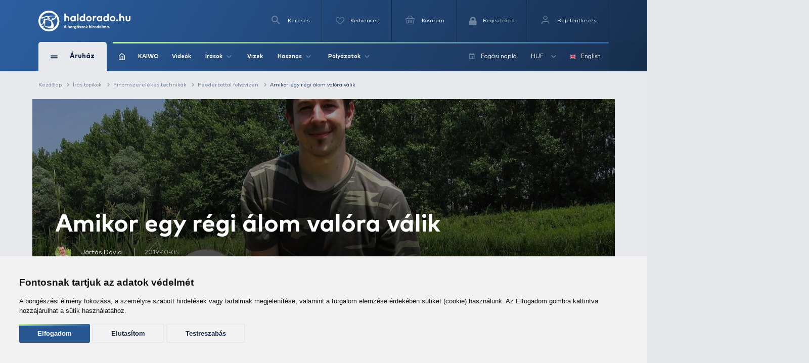

--- FILE ---
content_type: text/html; charset=utf-8
request_url: https://www.haldorado.hu/topikok/finomszerelekes-technikak-c4/feederbottal-folyovizen-c87/amikor-egy-regi-alom-valora-valik-a5955
body_size: 47175
content:
<!DOCTYPE html>
<html lang="hu" class=" ">
<head>
    <meta charset="utf-8" />
    <title>Amikor egy régi álom valóra válik | Haldorádó Webáruház</title>
    <meta name="description" content="A legmelegebb nyári napokon bizony nem könnyű horogra csalni a halakat. Különösen igaz ez a vadvizekre. A rekkenő hőség és a zavaros víz ellenére elhatároztam, hogy teszek egy próbát a szeszélyes Zala folyón. Egy ilyen természetes vízből néha komoly felad…" />
    <meta name="generator" content="Haldorádó Webáruház" />
    <meta name="rating" content="general" />
    
    <meta name="robots" content="index,follow,max-image-preview:large" />

        <meta property="og:title" content="Amikor egy régi álom valóra válik | Haldorádó Webáruház" />
    <meta property="og:description" content="A legmelegebb nyári napokon bizony nem könnyű horogra csalni a halakat. Különösen igaz ez a vadvizekre. A rekkenő hőség és a zavaros víz ellenére elhatároztam, hogy teszek egy próbát a szeszélyes Zala folyón. Egy ilyen természetes vízből néha komoly felad…" />
    <meta property="og:image" content="https://image-live3.haldorado.eu/irasok/amikor-egy-regi-alom-valora-valik_205737_2_0x0" />
    <meta property="og:type" content="website" />
    <meta property="og:site_name" content="Haldorádó Webáruház" />
    <meta property="og:url" content="https://www.haldorado.hu/topikok/finomszerelekes-technikak-c4/feederbottal-folyovizen-c87/amikor-egy-regi-alom-valora-valik-a5955" />
    <meta property="og:locale" content="hu_HU" />
    
    <meta name="msapplication-tap-highlight" content="no"/>
    <meta name="format-detection" content="telephone=no" />
    <meta name="viewport" content="width=device-width, initial-scale=1.0" />

    <link rel="canonical" href="https://www.haldorado.hu/topikok/finomszerelekes-technikak-c4/feederbottal-folyovizen-c87/amikor-egy-regi-alom-valora-valik-a5955" />
    <meta property="fb:admins" content="1808217048"/>
    <meta property="fb:app_id" content="269972910143760"/>

    <link rel="apple-touch-icon" sizes="180x180" href="/assets/front/img/favicons/apple-touch-icon.png?version=1.3762.0-RELEASE.1">
    <link rel="icon" type="image/png" href="/assets/front/img/favicons/favicon-32x32.png?version=1.3762.0-RELEASE.1" sizes="32x32">
    <link rel="icon" type="image/png" href="/assets/front/img/favicons/favicon-16x16.png?version=1.3762.0-RELEASE.1" sizes="16x16">
    <link rel="manifest" href="/assets/front/img/favicons/manifest.json?version=1.3762.0-RELEASE.1">
    <link rel="mask-icon" href="/assets/front/img/favicons/safari-pinned-tab.svg?version=1.3762.0-RELEASE.1" color="#155b92">
    <link rel="shortcut icon" href="/assets/front/img/favicons/favicon.ico?version=1.3762.0-RELEASE.1">
    <meta name="msapplication-config" content="/assets/front/img/favicons/browserconfig.xml?version=1.3762.0-RELEASE.1">
    <meta name="theme-color" content="#155b92">
    <link rel="preload" href="/assets/front/img/fallback_image.webp?version=1.3762.0-RELEASE.1" as="image">
    <link rel="preload" href="/assets/front/img/fallback_image_169.webp?version=1.3762.0-RELEASE.1" as="image">
    <link rel="preconnect" href="https://fonts.googleapis.com?version=1.3762.0-RELEASE.1" crossorigin>
    <link rel="preconnect" href="https://fonts.gstatic.com?version=1.3762.0-RELEASE.1" crossorigin>
    <link rel="preconnect" href="https://www.google-analytics.com?version=1.3762.0-RELEASE.1" crossorigin>
            <link rel="preconnect" href="https://image-live1.haldorado.eu" crossorigin>
            <link rel="preconnect" href="https://image-live2.haldorado.eu" crossorigin>
            <link rel="preconnect" href="https://image-live3.haldorado.eu" crossorigin>
            <link rel="preconnect" href="https://image-live4.haldorado.eu" crossorigin>
            <link rel="preconnect" href="https://image-live5.haldorado.eu" crossorigin>
    
    <meta name="RESOURCE-TYPE" content="DOCUMENT" />
    <meta name="DISTRIBUTION" content="GLOBAL" />
    <meta name="AUTHOR" content="Haldorádó horgászportál, horgászbolt és horgász webáruház" />
    <meta name="publisher" content="haldorado.hu" />
    <meta name="copyright" content="haldorado.hu" />
    <meta name="geo.region" content="HU-BK" />
    <meta name="geo.placename" content="Kiskunhalas" />
    <meta name="geo.position" content="46.439911;19.481124" />
    <meta name="ICBM" content="46.439911, 19.481124" />

    <link rel="preload" href="/assets/front/dist/css/plugins.min.css?version=1.3762.0-RELEASE.1" as="style" media="print" onload="this.media='all'; this.onload = null">

    <style id="criticalFontCSS">
        @charset "UTF-8";@font-face{font-family:haldoradoIcon;src:url(/assets/front//fonts/haldoradoIcon/haldoradoIcon.woff2?4bm7bz&version=3) format("woff2");font-weight:400;font-style:normal;font-display:block}[class*=" hldicon-"],[class^=hldicon-]{font-family:haldoradoIcon!important;speak:none;font-style:normal;font-weight:400;font-variant:normal;text-transform:none;line-height:1;-webkit-font-smoothing:antialiased;-moz-osx-font-smoothing:grayscale}.hldicon-badge-kiszallitas:before{content:"\e901"}.hldicon-badge-bonusz:before{content:"\e902"}.hldicon-badge-kiarusitas:before{content:"\e921"}.hldicon-badge-akcio:before{content:"\e923"}.hldicon-dijbekeres:before{content:"\e91a"}.hldicon-feldolgozas_alatt:before{content:"\e91b"}.hldicon-fizetes_folyamatban:before{content:"\e91c"}.hldicon-kiszallitva:before{content:"\e91d"}.hldicon-megrendeleset_lezartuk:before{content:"\e91e"}.hldicon-rendeles_szallithato:before{content:"\e91f"}.hldicon-teljesitve:before{content:"\e920"}.hldicon-noconnection:before{content:"\e919"}.hldicon-baitmethod:before{content:"\e918"}.hldicon-waves:before{content:"\e916"}.hldicon-cart:before{content:"\e903"}.hldicon-fish:before{content:"\e904"}.hldicon-lock:before{content:"\e905"}.hldicon-message:before{content:"\e906"}.hldicon-pen:before{content:"\e907"}.hldicon-search:before{content:"\e908"}.hldicon-star:before{content:"\e909"}.hldicon-ticketStarred:before{content:"\e90a"}.hldicon-ticket:before{content:"\e90b"}.hldicon-user:before{content:"\e90c"}.hldicon-wrench:before{content:"\e90d"}.hldicon-youtube:before{content:"\e90e"}.hldicon-haldoradoIcon:before{content:"\e910"}.hldicon-video:before{content:"\e911"}.hldicon-badge-kiszallitas-old .path1:before{content:"\e925";color:#8fb501;opacity:.8}.hldicon-badge-kiszallitas-old .path2:before{content:"\e926";margin-left:-1em;color:#fff}.hldicon-translate:before{content:"\e928"}.hldicon-brand:before,.hldicon-instagram:before,.hldicon-social:before{content:"\e900"}.hldicon-exit:before{content:"\e914"}.hldicon-truck:before{content:"\e913"}.hldicon-fish-circle:before{content:"\e915"}.hldicon-facebook:before{content:"\e90f"}.hldicon-earth:before{content:"\e9ca"}.hldicon-flag:before{content:"\e9cc"}.hldicon-quotes-left:before{content:"\e977"}.hldicon-quotes-right:before{content:"\e978"}.hldicon-th-large:before{content:"\f009"}.hldicon-boxed:before{content:"\f00a"}.hldicon-checkmark:before{content:"\e912"}.hldicon-cross:before{content:"\e917"}.hldicon-trash:before{content:"\f014"}.hldicon-download:before{content:"\f019"}.hldicon-refresh:before{content:"\f021"}.hldicon-tag:before{content:"\f02b"}.hldicon-tags:before{content:"\f02c"}.hldicon-list:before{content:"\f03a"}.hldicon-pencil:before{content:"\f040"}.hldicon-chevron-left:before{content:"\f053"}.hldicon-chevron-right:before{content:"\f054"}.hldicon-info-circle:before{content:"\e922"}.hldicon-blocked:before{content:"\e924"}.hldicon-plus:before{content:"\f067"}.hldicon-exclamation-circle:before{content:"\f06a"}.hldicon-gift:before{content:"\f06b"}.hldicon-exclamation-triangle:before,.hldicon-warning:before{content:"\f071"}.hldicon-calendar:before{content:"\f073"}.hldicon-chevron-up:before{content:"\f077"}.hldicon-chevron-down:before{content:"\f078"}.hldicon-arrows-v:before{content:"\f07d"}.hldicon-arrows-h:before{content:"\f07e"}.hldicon-thumbs-o-up:before{content:"\f087"}.hldicon-checkbox-uncheck:before{content:"\e927"}.hldicon-credit-card:before{content:"\f09d"}.hldicon-hand-o-right:before{content:"\f0a4"}.hldicon-filter:before{content:"\f0b0"}.hldicon-tabled:before{content:"\f0c9"}.hldicon-lightbulb-o:before{content:"\f0eb"}.hldicon-exchange:before{content:"\f0ec"}.hldicon-file:before{content:"\f0f6"}.hldicon-circle:before{content:"\f111"}.hldicon-happy:before{content:"\f118"}.hldicon-sad:before{content:"\f119"}.hldicon-info:before{content:"\f129"}.hldicon-ellipsis-v:before{content:"\f142"}.hldicon-check-square:before{content:"\f14a"}.hldicon-child:before{content:"\f1ae"}.hldicon-tree:before{content:"\f1bb"}.hldicon-cart-plus:before{content:"\f217"}.hldicon-bed:before{content:"\f236"}.hldicon-question:before{content:"\f29c"}
    </style>

    <link rel="preload" href="/assets/front/dist/css/style.min.css?version=1.3762.0-RELEASE.1" as="style">
<link href="/assets/front/dist/css/style.min.css?version=1.3762.0-RELEASE.1" type="text/css" rel="stylesheet" media="print" onload="this.media='all'; this.onload=null;">


        <script type="text/javascript" data-cookie-consent="tracking">
        
        (function(i,s,o,g,r,a,m){i['GoogleAnalyticsObject']=r;i[r]=i[r]||function(){
                    (i[r].q=i[r].q||[]).push(arguments)},i[r].l=1*new Date();a=s.createElement(o),
                m=s.getElementsByTagName(o)[0];a.async=1;a.src=g;m.parentNode.insertBefore(a,m)
        })(window,document,'script','https://www.google-analytics.com/analytics.js?version=1.3762.0-RELEASE.1','ga');
        ga('create', 'UA-2957743-1', 'auto');
        ga('set', 'currencyCode', 'HUF');
        
    </script>
    <script src="/assets/front/js/modules/browserdetection/modernizr.min.js?version=1.3762.0-RELEASE.1" async></script>

    <script src="/assets/front/js/modules/errorHandlers/window.onimgerror.js?version=1.3762.0-RELEASE.1" defer></script>

            <script src="/assets/front/js/modules/errorHandlers/window.onerror.min.js?version=1.3762.0-RELEASE.1" async></script>
    
    
    <script>
        window.dataLayer = window.dataLayer || [];
        function gtag(){
            dataLayer.push(arguments);
        }
        gtag('consent', 'default', {
            'ad_storage': 'denied',
            'ad_user_data': 'denied',
            'ad_personalization': 'denied',
            'analytics_storage': 'denied',
            'functionality_storage': 'granted',
            'personalization_storage': 'granted',
            'security_storage': 'granted'
        });
    </script>
    <script type="text/javascript" src="/assets/front/js/modules/cookie-consent/cookie-consent.min.js?version=1.3762.0-RELEASE.1" charset="UTF-8" defer></script>
    <script type="text/javascript" charset="UTF-8" defer>
        document.addEventListener('DOMContentLoaded', function () {
            cookieConsent.run({
                "notice_banner_type":"simple",
                "consent_type":"express",
                "palette":"light",
                "language": document.documentElement.lang,
                "page_load_consent_levels":["strictly-necessary", ""],
                "notice_banner_reject_button_hide":false,
                "preferences_center_close_button_hide":false,
                "page_refresh_confirmation_buttons":false,
                "website_name":"Haldorádó",
                "website_privacy_policy_url":"https://www.haldorado.hu/adatkezelesi-tajekoztato",
                "callbacks": {
                    "scripts_specific_loaded": (level) => {
                        switch(level) {
                            case 'targeting':
                                gtag('consent', 'update', {
                                    'ad_storage': 'granted',
                                    'ad_user_data': 'granted',
                                    'ad_personalization': 'granted',
                                    'analytics_storage': 'granted',
                                    'functionality_storage': 'granted',
                                    'personalization_storage': 'granted',
                                    'security_storage': 'granted'
                                });
                                break;
                        }
                    },
                    "user_consent_saved": (data) => {
                        gtag('consent', 'update', {
                            'ad_storage': data['ad_storage'] === true ? 'granted' : 'denied',
                            'ad_user_data': data['ad_user_data'] === true ? 'granted' : 'denied',
                            'ad_personalization': data['ad_personalization'] === true ? 'granted' : 'denied',
                            'analytics_storage': data['analytics_storage'] === true ? 'granted' : 'denied',
                            'functionality_storage': 'granted',
                            'personalization_storage': 'granted',
                            'security_storage': 'granted'
                        });
                    }
                },
                "callbacks_force": true
            })
        })
    </script>
    
        
    <script type="text/javascript" data-cookie-consent="functionality" src="https://www.google.com/recaptcha/api.js?render=6Ldt3modAAAAADrnx6AxPAUwKtTLdvyX_Eggc-kX&badge=bottomleft" async defer></script>
    
                            <script type="text/javascript" data-cookie-consent="tracking">
                
                (function(w,d,s,l,i){w[l]=w[l]||[];w[l].push({'gtm.start':
                        new Date().getTime(),event:'gtm.js'});var f=d.getElementsByTagName(s)[0],
                    j=d.createElement(s),dl=l!='dataLayer'?'&l='+l:'';j.async=true;j.src=
                    'https://www.googletagmanager.com/gtm.js?id='+i+dl;f.parentNode.insertBefore(j,f);
                })(window,document,'script','dataLayer','GTM-PBTJQZM');
                
            </script>
            </head>
<body style="display: none;">


<div id="fb-root"></div>
<script type="text/javascript" data-cookie-consent="functionality">
    
    function showLoginBtn() {
      var buttons = document.getElementsByClassName('fb-login-btn');
      for (var i = 0; i < buttons.length; ++i) {
        buttons[i].style.display = '';
      }
    }

    function hideLoginBtn() {
      var buttons = document.getElementsByClassName('fb-login-btn');
      for (var i = 0; i < buttons.length; ++i) {
        buttons[i].style.display = 'none';
      }
    }

    function statusChangeCallback(response) {
      if (response.status === 'connected') {
        testAPI();
      } else {
        showLoginBtn();
      }
    }

    function checkLoginState() {
      if (typeof FB !== 'undefined') {
        FB.getLoginStatus(function(response) {
          statusChangeCallback(response);
        });
      }
    }

    function testAPI() {
      FB.api('/me', function(response) {
        // ide jöhet a profil infó kezelése
      });
    }

    // Facebook init függvény
    window.fbAsyncInit = function () {
      FB.init({
        appId: '269972910143760',
        cookie: true,
        xfbml: true,
        version: 'v20.0'
      });

      FB.getLoginStatus(function(response) {
        statusChangeCallback(response);
      });
    };



    // SDK betöltése csak első felhasználói interakció után
   (function() {
      var loaded = false;
      function loadFacebookSDK() {
        function isBot() {
          return /Google Page Speed Insights|Lighthouse|Chrome-Lighthouse|GTmetrix|Pingdom|Headless/.test(navigator.userAgent);
        }

        if (isBot()) return;

        if (loaded) return;
        loaded = true;

        if (document.getElementById('facebook-jssdk')) return;
        var js = document.createElement('script');
        js.id = 'facebook-jssdk';
        js.src = "https://connect.facebook.net/hu_HU/sdk.js";
        js.async = true;
        js.defer = true;
        var fjs = document.getElementsByTagName('script')[0];
        fjs.parentNode.insertBefore(js, fjs);

        // Események eltávolítása
        ['scroll', 'mousemove', 'touchstart', 'click', 'keydown'].forEach(function(evt) {
          window.removeEventListener(evt, loadFacebookSDK, { passive: true });
        });
      }

      // Többféle user inputra figyelünk
      ['scroll', 'mousemove', 'touchstart', 'click', 'keydown'].forEach(function(evt) {
        window.addEventListener(evt, loadFacebookSDK, { once: true, passive: true });
      });
    })();
    
</script>


            <noscript><iframe src="https://www.googletagmanager.com/ns.html?id=GTM-PBTJQZM"
                          height="0" width="0" style="display:none;visibility:hidden"></iframe></noscript>
    
<!-- mobil menu -->
    <nav id="menu"></nav>
<div id="page" class="unregistered-user">
    <header class="d-none d-lg-block header-desktop  breadcrumb-is-not-present">

        <div class="navbar-wrapper unregistered-user">
            <div class="overlay"></div>
            <nav class="navbar-top">
                <div class="container container-xl">
                    <div class="d-flex align-items-center justify-content-end flex-wrap user-menu-row">
                        <a href="/" class="mr-auto hld-logo">
                            <img src="/assets/front/img/svg/haldorado-logo.svg" alt="Haldorádó logó" class="main-logo img-fluid" width="226" height="51" loading="lazy">
                        </a>

                        <div class="navbar-top__menu-item hldSearchLink">
                            <i class="icon icon-search"></i>
                            <span>Keresés</span>
                        </div>

                        <a href="/kedvenceim" class="navbar-top__menu-item favouriteCounter">
                            <i class="icon icon-heart-empty">
                                <span >
                                                                    </span>
                            </i>
                            <p>Kedvencek</p>
                        </a>

                        <a class="navbar-top__menu-item quantityBadge cartQuantity" href="/kosar">
                            <i class="icon icon-shopping-basket">
                                <span >
                                                                    </span>
                            </i>
                            <span>Kosaram</span>
                        </a>

                                                    <a class="navbar-top__menu-item  register" href="/regisztracio"
                               title="Regisztráció">
                                <i class="hldicon-lock"></i>
                                <span>Regisztráció</span>
                            </a>
                            <a class="navbar-top__menu-item login login-modal" href="/bejelentkezes"
                               title="Bejelentkezés">
                                <i class="icon icon-feather-user-icon"></i>
                                <span>Bejelentkezés</span>
                            </a>
                                            </div>
                </div>
            </nav>
            <nav class="navbar-main">
                <div class="container container-xl">
                    <div class="d-flex align-items-center flex-wrap">
                        <div class="navbar-main__category">
                            <div class="d-flex align-items-center">
                                <div>
                                    <span></span>
                                    <span></span>
                                </div>
                                <span>Áruház</span>
                            </div>
                            <i class="icon icon-arrow-up d-block d-lg-none"></i>
                        </div>
                        <div class="navbar-main__menu  d-flex align-items-center justify-content-between w-100 flex-1">
                            <div class="d-flex align-items-center">
                                                                    <a href="/">
                                        <img src="/assets/front/img/iconsToFont/home.svg" width="15" height="17" alt="" title=""/>
                                    </a>
                                                                <a href="/kaiwo">
                                    KAIWO
                                </a>
                                <a href="/topikok/videot-tartalmazo-irasok">
                                    Videók
                                </a>
                                <div class="dropdown">
                                    <a class="dropdown-toggle" href="#" role="button" id="dropdownMenuLink" data-toggle="dropdown" aria-haspopup="true" aria-expanded="false">
                                        Írások
                                        <i class="icon icon-arrow-up"></i>
                                    </a>

                                    <div class="dropdown-menu drpd-articles" aria-labelledby="dropdownMenuLink">
                                        <a href="/topikok/aktualis-irasok">
                                            Aktuális
                                        </a>
                                        <a href="/irasok">
                                            Írások
                                        </a>
                                        <a href="/topikok">
                                            Topikok
                                        </a>
                                        <a href="/szerzok">
                                            Szerzők
                                        </a>
                                    </div>
                                </div>
                                <a href="/vizek">
                                    Vizek
                                </a>
                                <div class="dropdown">
                                    <a class="dropdown-toggle" href="#" role="button" id="dropdownMenuLink" data-toggle="dropdown" aria-haspopup="true" aria-expanded="false">
                                        Hasznos
                                        <i class="icon icon-arrow-up"></i>
                                    </a>

                                    <div class="dropdown-menu drpd-useful" aria-labelledby="dropdownMenuLink">
                                        <a href="/idojaras">
                                            Időjárás
                                        </a>
                                        <a href="/ceginformacio">
                                            Céginformáció
                                        </a>
                                        <a href="/vasarlasi-feltetelek">
                                            ÁSZF
                                        </a>
                                        <a href="/adatkezelesi-tajekoztato">
                                            Adatkezelési tájékoztató
                                        </a>
                                        <a href="/impresszum">
                                            Impresszum
                                        </a>
                                    </div>

                                </div>
                                <div class="dropdown">
                                    <a class="dropdown-toggle" href="#" role="button" id="dropdownMenuLink" data-toggle="dropdown" aria-haspopup="true" aria-expanded="false">
                                        Pályázatok
                                        <i class="icon icon-arrow-up"></i>
                                    </a>

                                    <div class="dropdown-menu drpd-competitive" aria-labelledby="dropdownMenuLink">
                                        <a href="/szechenyi_2020_gyakornoki_palyazat">
                                            Gyakornokok foglalkoztatása
                                        </a>
                                        <a href="/szechenyi_2020">
                                            Vállalati komplex infokommunikációs fejlesztés
                                        </a>
                                        <a href="/szechenyi_2020_napelemes_rendszer">
                                            Napelemes rendszer telepítése (2020)
                                        </a>
                                        <a href="/szechenyi_2021_napelemes_rendszer">
                                            Napelemes rendszer telepítése (2021)
                                        </a>
                                    </div>
                                </div>
                            </div>

                            <div class="navbar-main__menu__right d-flex align-items-center">
                                                                                                <a href="/fogasi-naplo">
                                    <i class="icon icon-calendar mr-2"></i>
                                    <span>Fogási napló</span>
                                </a>
                                <div class="dropdown">
                                                                                                                                                                                                                                        <a class="dropdown-toggle" href="#" role="button" id="dropdownMenuLink" data-toggle="dropdown" aria-haspopup="true" aria-expanded="false">
                                                HUF
                                                <i class="icon icon-arrow-up"></i>
                                            </a>
                                                                                                                <div class="dropdown-menu drpd-currency" aria-labelledby="dropdownMenuLink">
                                                                                                                                    <a href="#" class="selectCurrency" data-type="currency"
                                                   data-id="EUR">EUR</a>
                                                                                                                                                                                                            </div>
                                </div>
                                <div class="dropdown dropdown-language">
                                                                                                                                                                                                                                        <a href="#" class="selectLanguage" data-type="language"
                                               data-current-uri=""
                                               data-id="2">
                                                <img src="https://flagicons.lipis.dev/flags/4x3/gb.svg" width="15" height="10" alt="English" title="English"/>
                                                English
                                            </a>
                                                                                                            </div>
                            </div>
                        </div>

                        <div class="navbar-main__category-menu">
                            <div class="category-menu__left">

                                                                    <a href="/kosar/utalvany-vasarlas" class="d-flex align-items-center justify-content-between mb-2">
                                        <div class="d-flex align-items-center">
                                            <span class="icon icon-gift"></span>
                                            <span>Utalvány vásárlás</span>
                                        </div>
                                        <i class="icon icon-arrow-up arrow-right"></i>
                                    </a>
                                
                                                                    <a href="/katalogusok/haldorado-2025-pc1" class="d-flex align-items-center tag__new justify-content-between mb-2">
                                        <div class="d-flex align-items-center">

                                                                                            <span class="bg-icon"></span>
                                            
                                            <span>Haldorádó 2025</span>
                                        </div>
                                        <i class="icon icon-arrow-up arrow-right"></i>
                                    </a>
                                                                    <a href="/katalogusok/haldorado-pc2" class="d-flex align-items-center tag__new justify-content-between mb-2">
                                        <div class="d-flex align-items-center">

                                                                                            <i class="icon icon-star"></i>
                                            
                                            <span>Haldorádó</span>
                                        </div>
                                        <i class="icon icon-arrow-up arrow-right"></i>
                                    </a>
                                                                    <a href="/kaiwo" class="d-flex align-items-center tag__new justify-content-between mb-2">
                                        <div class="d-flex align-items-center">

                                                                                            <span class="bg-icon"></span>
                                            
                                            <span>KAIWO</span>
                                        </div>
                                        <i class="icon icon-arrow-up arrow-right"></i>
                                    </a>
                                                                    <a href="/katalogusok/by-dome-pc3" class="d-flex align-items-center tag__new justify-content-between mb-2">
                                        <div class="d-flex align-items-center">

                                                                                            <i class="icon icon-star"></i>
                                            
                                            <span>By Döme</span>
                                        </div>
                                        <i class="icon icon-arrow-up arrow-right"></i>
                                    </a>
                                                                    <a href="/katalogusok/owner-pc46" class="d-flex align-items-center tag__new justify-content-between mb-2">
                                        <div class="d-flex align-items-center">

                                                                                            <i class="icon icon-star"></i>
                                            
                                            <span>Owner</span>
                                        </div>
                                        <i class="icon icon-arrow-up arrow-right"></i>
                                    </a>
                                                                    <a href="/katalogusok/limitalt-termekek-pc52" class="d-flex align-items-center tag__new justify-content-between mb-2">
                                        <div class="d-flex align-items-center">

                                                                                            <i class="icon icon-star"></i>
                                            
                                            <span>Limitált termékek</span>
                                        </div>
                                        <i class="icon icon-arrow-up arrow-right"></i>
                                    </a>
                                                                    <a href="/termekek/kereses?akcio_tipus=top_items" class="d-flex align-items-center  justify-content-between mb-2">
                                        <div class="d-flex align-items-center">

                                                                                            <i class="icon icon-cup"></i>
                                            
                                            <span>Top termékek</span>
                                        </div>
                                        <i class="icon icon-arrow-up arrow-right"></i>
                                    </a>
                                                                    <a href="/termekek/kereses?akcio_tipus=is_special_price" class="d-flex align-items-center tag__sales justify-content-between mb-2">
                                        <div class="d-flex align-items-center">

                                                                                            <span class="bg-icon"></span>
                                            
                                            <span>Kiemelt ajánlatok</span>
                                        </div>
                                        <i class="icon icon-arrow-up arrow-right"></i>
                                    </a>
                                                                    <a href="/termekek/ajandektargyak-c28" class="d-flex align-items-center  justify-content-between mb-2">
                                        <div class="d-flex align-items-center">

                                                                                            <i class="icon icon-gift"></i>
                                            
                                            <span>Ajándéktárgyak</span>
                                        </div>
                                        <i class="icon icon-arrow-up arrow-right"></i>
                                    </a>
                                                                    <a href="/termekek/feeder-horgaszat-c391" class="d-flex align-items-center tag__feeder_fishing justify-content-between mb-2">
                                        <div class="d-flex align-items-center">

                                                                                            <span class="bg-icon"></span>
                                            
                                            <span>Feeder horgászat</span>
                                        </div>
                                        <i class="icon icon-arrow-up arrow-right"></i>
                                    </a>
                                                                    <a href="/termekek/pontyhorgaszat-c373" class="d-flex align-items-center tag__carp_fishing justify-content-between mb-2">
                                        <div class="d-flex align-items-center">

                                                                                            <span class="bg-icon"></span>
                                            
                                            <span>Pontyhorgászat</span>
                                        </div>
                                        <i class="icon icon-arrow-up arrow-right"></i>
                                    </a>
                                                                    <a href="/termekek/camping-termekek-c15" class="d-flex align-items-center  justify-content-between mb-2">
                                        <div class="d-flex align-items-center">

                                                                                            <i class="icon icon-chair"></i>
                                            
                                            <span>Camping termékek</span>
                                        </div>
                                        <i class="icon icon-arrow-up arrow-right"></i>
                                    </a>
                                                                    <a href="/termekek/ragadozo-halak-horgaszata-c22" class="d-flex align-items-center tag__predator_fishing justify-content-between mb-2">
                                        <div class="d-flex align-items-center">

                                                                                            <span class="bg-icon"></span>
                                            
                                            <span>Ragadozó halak horgászata</span>
                                        </div>
                                        <i class="icon icon-arrow-up arrow-right"></i>
                                    </a>
                                                                    <a href="/termekek/uszos-horgaszat-c20" class="d-flex align-items-center tag__floating_fishing justify-content-between mb-2">
                                        <div class="d-flex align-items-center">

                                                                                            <span class="bg-icon"></span>
                                            
                                            <span>Úszós horgászat</span>
                                        </div>
                                        <i class="icon icon-arrow-up arrow-right"></i>
                                    </a>
                                                                    <a href="/termekek/horgaszbot-c1" class="d-flex align-items-center  justify-content-between mb-2">
                                        <div class="d-flex align-items-center">

                                                                                            <i class="icon icon-fishing-rod"></i>
                                            
                                            <span>Horgászbot</span>
                                        </div>
                                        <i class="icon icon-arrow-up arrow-right"></i>
                                    </a>
                                                                    <a href="/termekek/horgaszorso-c2" class="d-flex align-items-center  justify-content-between mb-2">
                                        <div class="d-flex align-items-center">

                                                                                            <i class="icon icon-fishing-reel"></i>
                                            
                                            <span>Horgászorsó</span>
                                        </div>
                                        <i class="icon icon-arrow-up arrow-right"></i>
                                    </a>
                                                                    <a href="/termekek/etetoanyag-bojli-pellet-c18" class="d-flex align-items-center  justify-content-between mb-2">
                                        <div class="d-flex align-items-center">

                                                                                            <i class="icon icon-noun_pellets"></i>
                                            
                                            <span>Etetőanyag, bojli, pellet</span>
                                        </div>
                                        <i class="icon icon-arrow-up arrow-right"></i>
                                    </a>
                                                                    <a href="/termekek/adalek-aroma-c21" class="d-flex align-items-center  justify-content-between mb-2">
                                        <div class="d-flex align-items-center">

                                                                                            <i class="icon icon-noun_pill-bottle"></i>
                                            
                                            <span>Adalék, aroma</span>
                                        </div>
                                        <i class="icon icon-arrow-up arrow-right"></i>
                                    </a>
                                                                    <a href="/termekek/zsinor-c3" class="d-flex align-items-center  justify-content-between mb-2">
                                        <div class="d-flex align-items-center">

                                                                                            <i class="icon icon-fishing-line"></i>
                                            
                                            <span>Zsinór</span>
                                        </div>
                                        <i class="icon icon-arrow-up arrow-right"></i>
                                    </a>
                                                                    <a href="/termekek/horog-c4" class="d-flex align-items-center  justify-content-between mb-2">
                                        <div class="d-flex align-items-center">

                                                                                            <i class="icon icon-hook"></i>
                                            
                                            <span>Horog</span>
                                        </div>
                                        <i class="icon icon-arrow-up arrow-right"></i>
                                    </a>
                                                                    <a href="/termekek/kapasjelzo-c14" class="d-flex align-items-center  justify-content-between mb-2">
                                        <div class="d-flex align-items-center">

                                                                                            <i class="icon icon-buoy"></i>
                                            
                                            <span>Kapásjelző</span>
                                        </div>
                                        <i class="icon icon-arrow-up arrow-right"></i>
                                    </a>
                                                                    <a href="/termekek/bottarto-rod-pod-c12" class="d-flex align-items-center  justify-content-between mb-2">
                                        <div class="d-flex align-items-center">

                                                                                            <i class="icon icon-rod-pod"></i>
                                            
                                            <span>Bottartó, rod pod</span>
                                        </div>
                                        <i class="icon icon-arrow-up arrow-right"></i>
                                    </a>
                                
                                <a href="/termekek" class="btn btn-outline-secondary">
                                    Összes kategória
                                </a>
                            </div>

                            <div class="hero-slider-wrapper">
                                <div class="hero-slider">

                                                                            <a href="/topikok/finomszerelekes-technikak-c4/method-feeder-c171/kiskunsagi-kicsit-maskepp-a6998" class="hero-slider-item  h-100" style="background-image: url('https://image-live4.haldorado.eu/irasok/kiskunsagi-kicsit-maskepp_267058_2_720x0')">
                                            <span style="color: #B8FF72; font-size: 58px; font-weight: 700; line-height: 1; margin-bottom: 37px; position: relative;">
                                                Kiskunsági, kicsit másképp…
                                            </span>

                                            <div style="margin-bottom: 45px;">
                                                <span style="position: absolute; top: 0; left: 0; bottom: 0; height: 100%; width: 4px; background: linear-gradient(to bottom,#B8FF72 0,#2766B7 100%); border-radius: 25px;"></span>
                                                <div style="color: #fff; font-size: 14px; position: relative; padding-left: 25px; width: 100%; font-weight: normal">A közelmúltban nagyon felkapott lett a Kiskunsági-főcsatorna, ami főként a nagy, 20 vagy akár a 30 kg-ot meghaladó amuroknak, illetve pontyoknak köszönhető. Én viszont most nem értük jöttem, nem a nagy halakra pályáztam, hanem a csatorna másik, már elfeledett arcát szeretném bemutatni és akár 1,5 kg-os kárászokat is horogra csalni. Így volt ez a legutóbbi horgászatomon is.</div>
                                            </div>

                                            <div>
                                                <span class="font-default">Részletek</span>
                                                <i class="icon icon-long-arrow"></i>
                                            </div>
                                        </a>
                                                                            <a href="/topikok/bojlis-horgaszat-c5/bojlis-termekbemutatok-c75/hasznos-taborozasi-kellekek-oszi-teli-horgaszatokhoz-a6604" class="hero-slider-item  h-100" style="background-image: url('https://image-live3.haldorado.eu/irasok/hasznos-taborozasi-kellekek-oszi-teli-horgaszatokhoz_237892_2_720x0')">
                                            <span style="color: #B8FF72; font-size: 58px; font-weight: 700; line-height: 1; margin-bottom: 37px; position: relative;">
                                                Hasznos táborozási kellékek őszi-téli horgászatokhoz
                                            </span>

                                            <div style="margin-bottom: 45px;">
                                                <span style="position: absolute; top: 0; left: 0; bottom: 0; height: 100%; width: 4px; background: linear-gradient(to bottom,#B8FF72 0,#2766B7 100%); border-radius: 25px;"></span>
                                                <div style="color: #fff; font-size: 14px; position: relative; padding-left: 25px; width: 100%; font-weight: normal">Táborozni jó dolog, azonban korántsem mindig könnyű! Nyáron, amikor az időjárás kellemes, a szabadban töltött idő igazi öröm, ám ősszel, télen bizony a szigorúbb arcát mutatja a természet. Csak a legfelkészültebbek, legkitartóbbak tudnak hidegben, akár esőben is eredményesek lenni! Ebben az írásban azokat a nélkülözhetetlen táborozási kellékeket mutatjuk be, amelyek beszerzése mindenki számára ajánlatos, aki hidegebb időben is a szabadba vágyik.</div>
                                            </div>

                                            <div>
                                                <span class="font-default">Részletek</span>
                                                <i class="icon icon-long-arrow"></i>
                                            </div>
                                        </a>
                                                                            <a href="/topikok/pergeto-horgaszat-c7/mucsalik-bemutatasa-c48/bemutatjuk-a-legnepszerubb-gumi-csalijainkat-a5693" class="hero-slider-item  h-100" style="background-image: url('https://image-live4.haldorado.eu/irasok/bemutatjuk-a-legnepszerubb-gumi-csalijainkat_194783_5_720x0')">
                                            <span style="color: #B8FF72; font-size: 58px; font-weight: 700; line-height: 1; margin-bottom: 37px; position: relative;">
                                                Bemutatjuk a legnépszerűbb gumi csalijainkat
                                            </span>

                                            <div style="margin-bottom: 45px;">
                                                <span style="position: absolute; top: 0; left: 0; bottom: 0; height: 100%; width: 4px; background: linear-gradient(to bottom,#B8FF72 0,#2766B7 100%); border-radius: 25px;"></span>
                                                <div style="color: #fff; font-size: 14px; position: relative; padding-left: 25px; width: 100%; font-weight: normal">Javában tapossuk a pergető főszezont, ami sok olyan horgászt kedvét is meghozza a rablóhalak e sportos módszerrel történő megfogásához, akik az év többi részében nem ezzel foglalkoznak elsősorban. Bennük megannyi kérdés fogalmazódik meg, elsők között a csalik kapcsán, ezért ebben az írásunkban összegyűjtöttünk egy dobozra valót áruházunk legnépszerűbb típusaiból, melyeket a kezdő és gyakorlottabb pergetőknek egyaránt szívesen ajánlunk!</div>
                                            </div>

                                            <div>
                                                <span class="font-default">Részletek</span>
                                                <i class="icon icon-long-arrow"></i>
                                            </div>
                                        </a>
                                    
                                </div>
                            </div>
                        </div>
                    </div>
                </div>
            </nav>
        </div>
                    <div class="breadcrumb-wrapper">
    <div class="container container-xl align-items-center justify-content-between breadcrumb-row">
        <nav aria-label="breadcrumb" class="flex-1">
            <ol class="breadcrumb">
                                                            <li class="breadcrumb-item">
                            <a href="/">
                                <span>Kezdőlap</span>
                            </a>
                        </li>
                                                                                <li class="breadcrumb-item">
                            <a href="/topikok">
                                <span>Írás topikok</span>
                            </a>
                        </li>
                                                                                <li class="breadcrumb-item">
                            <a href="/topikok/finomszerelekes-technikak-c4">
                                <span>Finomszerelékes technikák</span>
                            </a>
                        </li>
                                                                                <li class="breadcrumb-item">
                            <a href="/topikok/finomszerelekes-technikak-c4/feederbottal-folyovizen-c87">
                                <span>Feederbottal folyóvízen</span>
                            </a>
                        </li>
                                                                                <li class="breadcrumb-item active">
                            <a href="#">
                                <span>Amikor egy régi álom valóra válik</span>
                            </a>
                        </li>
                                                </ol>
        </nav>
            </div>
</div>
            </header>
    <!--page closing in footer-->
<!-- mobil menu -->
        <header class="d-block d-lg-none header-mobile  breadcrumb-is-not-present">

        <div class="navbar-wrapper unregistered-user">
            <div class="overlay"></div>
            <nav class="navbar-top">
                <div class="container container-xl">
                    <div class="d-flex align-items-center justify-content-end flex-wrap user-menu-row">
                        <a href="/" class="mr-auto hld-logo">
                            <img src="/assets/front/img/redesign/logo-mobile.svg" alt="Haldorádó logó mobil" class="main-logo img-fluid">
                        </a>

                        <div class="navbar-top__menu-item hldSearchLink">
                            <i class="icon icon-search"></i>
                            <span>Keresés</span>
                        </div>

                        <div class="mobile-menu">
                            <span></span>
                            <span></span>
                            <span></span>
                        </div>
                    </div>

                    <div class="d-flex navbar-top-divider">
                                                    <a href="/" class="navbar-top-home">
                                <img src="/assets/front/img/iconsToFont/home.svg" width="19" height="21" alt="" title=""/>
                            </a>
                                                <div class="flex-1">
                            <div class="navbar-main__category">
                                <div class="d-flex align-items-center">
                                    <div>
                                        <span></span>
                                        <span></span>
                                    </div>
                                    <span>Áruház</span>
                                </div>
                                <i class="icon icon-arrow-up d-block d-lg-none"></i>
                            </div>

                            <div class="navbar-main__category-menu ">
                                <div class="category-menu__left">

                                                                            <a href="/kosar/utalvany-vasarlas" class="d-flex align-items-center justify-content-between mb-2">
                                            <div class="d-flex align-items-center">
                                                <span class="icon icon-gift"></span>
                                                <span>Utalvány vásárlás</span>
                                            </div>
                                            <i class="icon icon-arrow-up arrow-right"></i>
                                        </a>
                                    
                                                                            <a href="/katalogusok/haldorado-2025-pc1" class="d-flex align-items-center tag__new justify-content-between mb-2">
                                            <div class="d-flex align-items-center">

                                                                                                    <span class="bg-icon"></span>
                                                
                                                <span>Haldorádó 2025</span>
                                            </div>
                                            <i class="icon icon-arrow-up arrow-right"></i>
                                        </a>
                                                                            <a href="/katalogusok/haldorado-pc2" class="d-flex align-items-center tag__new justify-content-between mb-2">
                                            <div class="d-flex align-items-center">

                                                                                                    <i class="icon icon-star"></i>
                                                
                                                <span>Haldorádó</span>
                                            </div>
                                            <i class="icon icon-arrow-up arrow-right"></i>
                                        </a>
                                                                            <a href="/kaiwo" class="d-flex align-items-center tag__new justify-content-between mb-2">
                                            <div class="d-flex align-items-center">

                                                                                                    <span class="bg-icon"></span>
                                                
                                                <span>KAIWO</span>
                                            </div>
                                            <i class="icon icon-arrow-up arrow-right"></i>
                                        </a>
                                                                            <a href="/katalogusok/by-dome-pc3" class="d-flex align-items-center tag__new justify-content-between mb-2">
                                            <div class="d-flex align-items-center">

                                                                                                    <i class="icon icon-star"></i>
                                                
                                                <span>By Döme</span>
                                            </div>
                                            <i class="icon icon-arrow-up arrow-right"></i>
                                        </a>
                                                                            <a href="/katalogusok/owner-pc46" class="d-flex align-items-center tag__new justify-content-between mb-2">
                                            <div class="d-flex align-items-center">

                                                                                                    <i class="icon icon-star"></i>
                                                
                                                <span>Owner</span>
                                            </div>
                                            <i class="icon icon-arrow-up arrow-right"></i>
                                        </a>
                                                                            <a href="/katalogusok/limitalt-termekek-pc52" class="d-flex align-items-center tag__new justify-content-between mb-2">
                                            <div class="d-flex align-items-center">

                                                                                                    <i class="icon icon-star"></i>
                                                
                                                <span>Limitált termékek</span>
                                            </div>
                                            <i class="icon icon-arrow-up arrow-right"></i>
                                        </a>
                                                                            <a href="/termekek/kereses?akcio_tipus=top_items" class="d-flex align-items-center  justify-content-between mb-2">
                                            <div class="d-flex align-items-center">

                                                                                                    <i class="icon icon-cup"></i>
                                                
                                                <span>Top termékek</span>
                                            </div>
                                            <i class="icon icon-arrow-up arrow-right"></i>
                                        </a>
                                                                            <a href="/termekek/kereses?akcio_tipus=is_special_price" class="d-flex align-items-center tag__sales justify-content-between mb-2">
                                            <div class="d-flex align-items-center">

                                                                                                    <span class="bg-icon"></span>
                                                
                                                <span>Kiemelt ajánlatok</span>
                                            </div>
                                            <i class="icon icon-arrow-up arrow-right"></i>
                                        </a>
                                                                            <a href="/termekek/ajandektargyak-c28" class="d-flex align-items-center  justify-content-between mb-2">
                                            <div class="d-flex align-items-center">

                                                                                                    <i class="icon icon-gift"></i>
                                                
                                                <span>Ajándéktárgyak</span>
                                            </div>
                                            <i class="icon icon-arrow-up arrow-right"></i>
                                        </a>
                                                                            <a href="/termekek/feeder-horgaszat-c391" class="d-flex align-items-center tag__feeder_fishing justify-content-between mb-2">
                                            <div class="d-flex align-items-center">

                                                                                                    <span class="bg-icon"></span>
                                                
                                                <span>Feeder horgászat</span>
                                            </div>
                                            <i class="icon icon-arrow-up arrow-right"></i>
                                        </a>
                                                                            <a href="/termekek/pontyhorgaszat-c373" class="d-flex align-items-center tag__carp_fishing justify-content-between mb-2">
                                            <div class="d-flex align-items-center">

                                                                                                    <span class="bg-icon"></span>
                                                
                                                <span>Pontyhorgászat</span>
                                            </div>
                                            <i class="icon icon-arrow-up arrow-right"></i>
                                        </a>
                                                                            <a href="/termekek/camping-termekek-c15" class="d-flex align-items-center  justify-content-between mb-2">
                                            <div class="d-flex align-items-center">

                                                                                                    <i class="icon icon-chair"></i>
                                                
                                                <span>Camping termékek</span>
                                            </div>
                                            <i class="icon icon-arrow-up arrow-right"></i>
                                        </a>
                                                                            <a href="/termekek/ragadozo-halak-horgaszata-c22" class="d-flex align-items-center tag__predator_fishing justify-content-between mb-2">
                                            <div class="d-flex align-items-center">

                                                                                                    <span class="bg-icon"></span>
                                                
                                                <span>Ragadozó halak horgászata</span>
                                            </div>
                                            <i class="icon icon-arrow-up arrow-right"></i>
                                        </a>
                                                                            <a href="/termekek/uszos-horgaszat-c20" class="d-flex align-items-center tag__floating_fishing justify-content-between mb-2">
                                            <div class="d-flex align-items-center">

                                                                                                    <span class="bg-icon"></span>
                                                
                                                <span>Úszós horgászat</span>
                                            </div>
                                            <i class="icon icon-arrow-up arrow-right"></i>
                                        </a>
                                                                            <a href="/termekek/horgaszbot-c1" class="d-flex align-items-center  justify-content-between mb-2">
                                            <div class="d-flex align-items-center">

                                                                                                    <i class="icon icon-fishing-rod"></i>
                                                
                                                <span>Horgászbot</span>
                                            </div>
                                            <i class="icon icon-arrow-up arrow-right"></i>
                                        </a>
                                                                            <a href="/termekek/horgaszorso-c2" class="d-flex align-items-center  justify-content-between mb-2">
                                            <div class="d-flex align-items-center">

                                                                                                    <i class="icon icon-fishing-reel"></i>
                                                
                                                <span>Horgászorsó</span>
                                            </div>
                                            <i class="icon icon-arrow-up arrow-right"></i>
                                        </a>
                                                                            <a href="/termekek/etetoanyag-bojli-pellet-c18" class="d-flex align-items-center  justify-content-between mb-2">
                                            <div class="d-flex align-items-center">

                                                                                                    <i class="icon icon-noun_pellets"></i>
                                                
                                                <span>Etetőanyag, bojli, pellet</span>
                                            </div>
                                            <i class="icon icon-arrow-up arrow-right"></i>
                                        </a>
                                                                            <a href="/termekek/adalek-aroma-c21" class="d-flex align-items-center  justify-content-between mb-2">
                                            <div class="d-flex align-items-center">

                                                                                                    <i class="icon icon-noun_pill-bottle"></i>
                                                
                                                <span>Adalék, aroma</span>
                                            </div>
                                            <i class="icon icon-arrow-up arrow-right"></i>
                                        </a>
                                                                            <a href="/termekek/zsinor-c3" class="d-flex align-items-center  justify-content-between mb-2">
                                            <div class="d-flex align-items-center">

                                                                                                    <i class="icon icon-fishing-line"></i>
                                                
                                                <span>Zsinór</span>
                                            </div>
                                            <i class="icon icon-arrow-up arrow-right"></i>
                                        </a>
                                                                            <a href="/termekek/horog-c4" class="d-flex align-items-center  justify-content-between mb-2">
                                            <div class="d-flex align-items-center">

                                                                                                    <i class="icon icon-hook"></i>
                                                
                                                <span>Horog</span>
                                            </div>
                                            <i class="icon icon-arrow-up arrow-right"></i>
                                        </a>
                                                                            <a href="/termekek/kapasjelzo-c14" class="d-flex align-items-center  justify-content-between mb-2">
                                            <div class="d-flex align-items-center">

                                                                                                    <i class="icon icon-buoy"></i>
                                                
                                                <span>Kapásjelző</span>
                                            </div>
                                            <i class="icon icon-arrow-up arrow-right"></i>
                                        </a>
                                                                            <a href="/termekek/bottarto-rod-pod-c12" class="d-flex align-items-center  justify-content-between mb-2">
                                            <div class="d-flex align-items-center">

                                                                                                    <i class="icon icon-rod-pod"></i>
                                                
                                                <span>Bottartó, rod pod</span>
                                            </div>
                                            <i class="icon icon-arrow-up arrow-right"></i>
                                        </a>
                                    
                                    <a href="/termekek" class="btn btn-outline-secondary">
                                        Összes kategória
                                    </a>
                                </div>
                            </div>
                        </div>
                        <a class="navbar-top__menu-item quantityBadge cartQuantity pr-0" href="/kosar">
                            <i class="icon icon-shopping-basket mr-0">
                                <span >
                                                                    </span>
                            </i>
                            <span>Kosaram</span>
                        </a>
                    </div>

                </div>
            </nav>

            <nav class="navbar-main">
                <div class="container container-xl">
                    <div class="d-flex align-items-center flex-wrap">
                        <div class="navbar-main__menu  d-flex align-items-center justify-content-between w-100 flex-1">
                            <div class="d-flex align-items-center">

                                <div class="navbar-top">
                                                                            <a class="navbar-top__menu-item  register" href="/regisztracio"
                                           title="Regisztráció">
                                            <i class="hldicon-lock"></i>
                                            <span>Regisztráció</span>
                                        </a>
                                        <a class="navbar-top__menu-item login login-modal" href="/bejelentkezes"
                                           title="Bejelentkezés">
                                            <i class="icon icon-feather-user-icon"></i>
                                            <span>Bejelentkezés</span>
                                        </a>
                                                                    </div>

                                <a href="/kaiwo">
                                    KAIWO
                                </a>
                                <a href="/topikok/videot-tartalmazo-irasok">
                                    Videók
                                </a>
                                <div class="dropdown">
                                    <a class="dropdown-toggle" href="#" role="button" id="dropdownMenuLink" data-toggle="dropdown" aria-haspopup="true" aria-expanded="false">
                                        Írások
                                        <i class="icon icon-arrow-up"></i>
                                    </a>

                                    <div class="dropdown-menu drpd-articles" aria-labelledby="dropdownMenuLink">
                                        <a href="/topikok/aktualis-irasok">
                                            Aktuális
                                        </a>
                                        <a href="/irasok">
                                            Írások
                                        </a>
                                        <a href="/topikok">
                                            Topikok
                                        </a>
                                        <a href="/szerzok">
                                            Szerzők
                                        </a>
                                    </div>
                                </div>
                                <a href="/vizek">
                                    Vizek
                                </a>
                                <div class="dropdown">
                                    <a class="dropdown-toggle" href="#" role="button" id="dropdownMenuLink" data-toggle="dropdown" aria-haspopup="true" aria-expanded="false">
                                        Hasznos
                                        <i class="icon icon-arrow-up"></i>
                                    </a>

                                    <div class="dropdown-menu drpd-useful" aria-labelledby="dropdownMenuLink">
                                        <a href="/idojaras">
                                            Időjárás
                                        </a>
                                        <a href="/ceginformacio">
                                            Céginformáció
                                        </a>
                                        <a href="/vasarlasi-feltetelek">
                                            ÁSZF
                                        </a>
                                        <a href="/adatkezelesi-tajekoztato">
                                            Adatkezelési tájékoztató
                                        </a>
                                        <a href="/impresszum">
                                            Impresszum
                                        </a>
                                    </div>

                                </div>
                                <div class="dropdown">
                                    <a class="dropdown-toggle" href="#" role="button" id="dropdownMenuLink" data-toggle="dropdown" aria-haspopup="true" aria-expanded="false">
                                        Pályázatok
                                        <i class="icon icon-arrow-up"></i>
                                    </a>

                                    <div class="dropdown-menu drpd-competitive" aria-labelledby="dropdownMenuLink">
                                        <a href="/szechenyi_2020_gyakornoki_palyazat">
                                            Gyakornokok foglalkoztatása
                                        </a>
                                        <a href="/szechenyi_2020">
                                            Vállalati komplex infokommunikációs fejlesztés
                                        </a>
                                        <a href="/szechenyi_2020_napelemes_rendszer">
                                            Napelemes rendszer telepítése (2020)
                                        </a>
                                        <a href="/szechenyi_2021_napelemes_rendszer">
                                            Napelemes rendszer telepítése (2021)
                                        </a>
                                    </div>
                                </div>
                            </div>

                            <div class="navbar-main__menu__right d-flex align-items-center">
                                
                                <div class="mt-3 mb-3 w-100">
                                    <a href="/fogasi-naplo">
                                        <i class="icon icon-calendar mr-2"></i>
                                        <span>Fogási napló</span>
                                    </a>

                                    <a href="/kedvenceim" class="navbar-top__menu-item favouriteCounter">
                                        <i class="icon icon-heart-empty">
                                            <span >
                                                                                            </span>
                                        </i>
                                        <p>Kedvencek</p>
                                    </a>
                                </div>
                                <div class="dropdown">
                                                                                                                                                                                                                                        <a class="dropdown-toggle" href="#" role="button" id="dropdownMenuLink" data-toggle="dropdown" aria-haspopup="true" aria-expanded="false">
                                                HUF
                                                <i class="icon icon-arrow-up"></i>
                                            </a>
                                                                                                                <div class="dropdown-menu drpd-currency" aria-labelledby="dropdownMenuLink">
                                                                                                                                    <a href="#" class="selectCurrency" data-type="currency"
                                                   data-id="EUR">EUR</a>
                                                                                                                                                                                                            </div>
                                </div>
                                <div class="dropdown">
                                                                                                                                                                                            
                                            <a href="#" class="selectLanguage" data-type="language"
                                               data-current-uri=""
                                               data-id="2">
                                                English<img src="https://flagicons.lipis.dev/flags/4x3/gb.svg" style="width: 15px; height: 10px; margin-left: 5px; margin-bottom: 2px;" width="15" height="10" alt="English" title="English"/>
                                            </a>
                                                                                                            </div>
                            </div>

                        </div>

                    </div>
                </div>
            </nav>
        </div>
                    <div class="breadcrumb-wrapper">
    <div class="container container-xl align-items-center justify-content-between breadcrumb-row">
        <nav aria-label="breadcrumb" class="flex-1">
            <ol class="breadcrumb">
                                                            <li class="breadcrumb-item">
                            <a href="/">
                                <span>Kezdőlap</span>
                            </a>
                        </li>
                                                                                <li class="breadcrumb-item">
                            <a href="/topikok">
                                <span>Írás topikok</span>
                            </a>
                        </li>
                                                                                <li class="breadcrumb-item">
                            <a href="/topikok/finomszerelekes-technikak-c4">
                                <span>Finomszerelékes technikák</span>
                            </a>
                        </li>
                                                                                <li class="breadcrumb-item">
                            <a href="/topikok/finomszerelekes-technikak-c4/feederbottal-folyovizen-c87">
                                <span>Feederbottal folyóvízen</span>
                            </a>
                        </li>
                                                                                <li class="breadcrumb-item active">
                            <a href="#">
                                <span>Amikor egy régi álom valóra válik</span>
                            </a>
                        </li>
                                                </ol>
        </nav>
            </div>
</div>
        

        <div class="hero-slider-wrapper">
            <div class="hero-slider">

                
                    <a href="/topikok/finomszerelekes-technikak-c4/method-feeder-c171/kiskunsagi-kicsit-maskepp-a6998" class="hero-slider-item  h-100" style="background-image: url('https://image-live4.haldorado.eu/irasok/kiskunsagi-kicsit-maskepp_267058_2_720x0')">
                        <span style="color: #B8FF72; font-size: 35px; font-weight: 700; line-height: 1; margin-bottom: 37px; position: relative;">
                            Kiskunsági, kicsit másképp…
                        </span>

                        <div style="margin-bottom: 45px; display:none; ">
                            <span style="position: absolute; top: 0; left: 0; bottom: 0; height: 100%; width: 4px; background: linear-gradient(to bottom,#B8FF72 0,#2766B7 100%); border-radius: 25px;"></span>
                            <div style="color: #fff; font-size: 14px; position: relative; padding-left: 25px; width: 100%; font-weight: normal">A közelmúltban nagyon felkapott lett a Kiskunsági-főcsatorna, ami főként a nagy, 20 vagy akár a 30 kg-ot meghaladó amuroknak, illetve pontyoknak köszönhető. Én viszont most nem értük jöttem, nem a nagy halakra pályáztam, hanem a csatorna másik, már elfeledett arcát szeretném bemutatni és akár 1,5 kg-os kárászokat is horogra csalni. Így volt ez a legutóbbi horgászatomon is.</div>
                        </div>

                        <div>
                            <span class="font-default">Részletek</span>
                            <i class="icon icon-long-arrow"></i>
                        </div>
                    </a>

                
                    <a href="/topikok/bojlis-horgaszat-c5/bojlis-termekbemutatok-c75/hasznos-taborozasi-kellekek-oszi-teli-horgaszatokhoz-a6604" class="hero-slider-item  h-100" style="background-image: url('https://image-live3.haldorado.eu/irasok/hasznos-taborozasi-kellekek-oszi-teli-horgaszatokhoz_237892_2_720x0')">
                        <span style="color: #B8FF72; font-size: 35px; font-weight: 700; line-height: 1; margin-bottom: 37px; position: relative;">
                            Hasznos táborozási kellékek őszi-téli horgászatokhoz
                        </span>

                        <div style="margin-bottom: 45px; display:none; ">
                            <span style="position: absolute; top: 0; left: 0; bottom: 0; height: 100%; width: 4px; background: linear-gradient(to bottom,#B8FF72 0,#2766B7 100%); border-radius: 25px;"></span>
                            <div style="color: #fff; font-size: 14px; position: relative; padding-left: 25px; width: 100%; font-weight: normal">Táborozni jó dolog, azonban korántsem mindig könnyű! Nyáron, amikor az időjárás kellemes, a szabadban töltött idő igazi öröm, ám ősszel, télen bizony a szigorúbb arcát mutatja a természet. Csak a legfelkészültebbek, legkitartóbbak tudnak hidegben, akár esőben is eredményesek lenni! Ebben az írásban azokat a nélkülözhetetlen táborozási kellékeket mutatjuk be, amelyek beszerzése mindenki számára ajánlatos, aki hidegebb időben is a szabadba vágyik.</div>
                        </div>

                        <div>
                            <span class="font-default">Részletek</span>
                            <i class="icon icon-long-arrow"></i>
                        </div>
                    </a>

                
                    <a href="/topikok/pergeto-horgaszat-c7/mucsalik-bemutatasa-c48/bemutatjuk-a-legnepszerubb-gumi-csalijainkat-a5693" class="hero-slider-item  h-100" style="background-image: url('https://image-live4.haldorado.eu/irasok/bemutatjuk-a-legnepszerubb-gumi-csalijainkat_194783_5_720x0')">
                        <span style="color: #B8FF72; font-size: 35px; font-weight: 700; line-height: 1; margin-bottom: 37px; position: relative;">
                            Bemutatjuk a legnépszerűbb gumi csalijainkat
                        </span>

                        <div style="margin-bottom: 45px; display:none; ">
                            <span style="position: absolute; top: 0; left: 0; bottom: 0; height: 100%; width: 4px; background: linear-gradient(to bottom,#B8FF72 0,#2766B7 100%); border-radius: 25px;"></span>
                            <div style="color: #fff; font-size: 14px; position: relative; padding-left: 25px; width: 100%; font-weight: normal">Javában tapossuk a pergető főszezont, ami sok olyan horgászt kedvét is meghozza a rablóhalak e sportos módszerrel történő megfogásához, akik az év többi részében nem ezzel foglalkoznak elsősorban. Bennük megannyi kérdés fogalmazódik meg, elsők között a csalik kapcsán, ezért ebben az írásunkban összegyűjtöttünk egy dobozra valót áruházunk legnépszerűbb típusaiból, melyeket a kezdő és gyakorlottabb pergetőknek egyaránt szívesen ajánlunk!</div>
                        </div>

                        <div>
                            <span class="font-default">Részletek</span>
                            <i class="icon icon-long-arrow"></i>
                        </div>
                    </a>

                
            </div>
        </div>
    </header>
    <!--page closing in footer-->

    <div id="hldSearch" class="hldSearch">
        <form class="hldSearch-form hidden">
            <input class="hldSearch-input" type="search" placeholder="Keresés"/>
            <button class="hldSearch-submit" type="submit">Keresés</button>
        </form>

        <div class="hldSearch-content"></div>
        <!-- /hldSearch-content -->
        <span class="hldSearch-close"></span>
    </div><!-- /hldSearch -->






<section>
    <div class="container container-xl content articleLead">
        <article class="row" itemscope itemtype="http://schema.org/Article">
            <a itemprop="mainEntityOfPage" href="https://haldorado.hu/topikok/finomszerelekes-technikak-c4/feederbottal-folyovizen-c87/amikor-egy-regi-alom-valora-valik-a5955" hidden></a>

            <div class="leadImgSection">
                <img src="https://image-live3.haldorado.eu/irasok/amikor-egy-regi-alom-valora-valik_205737_2_0x0"
                     class="img-fluid-stretch responsiveImage leadImg"
                     style="object-position: 50% 25% !important;"
                     alt="Amikor egy régi álom valóra válik"
                     title="Amikor egy régi álom valóra válik"
                     onerror="window.onimgerror.call(this)">
                <div class="col-12">
                    <div class="row">
                        <div class="col-12">
                            <h1 class="text-xs-left fslarge fwn">
                                Amikor egy régi álom valóra válik
                            </h1>
                            <span itemprop="headline" hidden>Amikor egy régi álom valóra válik…</span>
                            <div class="authorWrapper">
                                <div class="articleContent article" itemprop="author" itemscope
                                     itemtype="http://schema.org/Person">
                                    <address rel="author">
                                        <div>
                                            <img src="https://image-live4.haldorado.eu/felhasznalok/szerzok/jdavid92_174078_2_10x10"
                                                 onerror="window.onimgerror.call(this)">
                                        </div>
                                        <div>
                                            <a href="/szerzok/312495/jdavid92">
                                    <span itemprop="name">
                                                                                    Járfás Dávid
                                                                            </span>
                                            </a>
                                        </div>
                                    </address>
                                    <span itemprop="additionalName" hidden>
                                        jdavid92
                                    </span>
                                    <span itemprop="birthDate" hidden>
                                        1992-05-19
                                    </span>
                                    <span itemprop="description" hidden>
                                        alias: jdavid92
név: Járfás Dávid
e-mail: <a href="/cdn-cgi/l/email-protection" class="__cf_email__" data-cfemail="b2d8d3c0d4dbcb8b80f2d5dfd3dbde9cd1dddf">[email&#160;protected]</a>
születési dátum: 1992-05-19
lakhely: Zalaegerszeg
kedvenc horgászmódszerei: feederbotos horgászat, pickerbotos horgászat, spiccbotos horgászat
kedvenc vízterületei: Sárberki horgásztó, Zala-folyó
legnagyobb halai: ponty 17,5 kg, dévérkeszeg 1,7 kg
mióta horgászik: 2012 óta
                                    </span>
                                    <span itemprop="url" hidden>
                                        https://www.haldorado.hu/szerzok/312495/jdavid92
                                    </span>
                                </div>
                                <time itemprop="dateModified"
                                      hidden>2019-10-05</time>
                                <time itemprop="datePublished">2019-10-05</time>

                            </div>

                        </div>
                    </div>

                </div>
            </div>
            <div class="col-12 col-lg-12 col-xl-9">
                <div class="row chessTable">

                    <div hidden itemprop="articleSection">
                        Finomszerelékes technikák / Feederbottal folyóvízen
                    </div>

                    <div class="col-12 articleContent article" itemprop="articleBody">
                        <div class="text-xs-center mb-5 commercial infinety infinety-article-superleaderboard" id="haldorado.hu_leaderboard_superleaderboard_billboard_pushdown"></div>
                        <div class="text-xs-center mb-5 commercial infinety infinety-article-fullbanner-wideboard" id="haldorado.hu_fullbanner_wideboard"></div>
                        <p>
                            <strong class="leadText">
                                A legmelegebb nyári napokon bizony nem könnyű horogra csalni a halakat. Különösen igaz ez a vadvizekre. A rekkenő hőség és a zavaros víz ellenére elhatároztam, hogy teszek egy próbát a szeszélyes Zala folyón. Egy ilyen természetes vízből néha komoly feladat szép halakat fogni. Ez az írás most nem több tucat halról fog szólni, azt viszont sosem fogom elfelejteni, hogy mit tartogatott számomra kedvenc vadvizem. Nem gondoltam volna, hogy egy forró, halban szegény napon válik valóra egy régi álmom! A Zala egy igen titokzatos folyó, ahol sosem lehet tudni, mire számíthat a horgász…
                            </strong>
                        </p>
                        <div class="text-xs-center mb-4 ml-auto mr-auto infinety d-md-none" id="haldorado.hu_mobil_1"></div>
                        <p>A tavasz sajnos nem a horgászatról szólt, ezért egyre gyakrabban jelentkeztek az elvonási tünetek. Már a hét elején a szombati pecán törtem a fejem, szeretem egy előre kigondolt stratégiára alapozni a horgászataimat. Az etetőanyag kiválasztása nem okozott különösebb bonyodalmat. Ha nyár és Zala-folyó, akkor legtöbbször a FermentX etetőanyag család Tejsavas Ananász változatának szavazok bizalmat. Igazán szép, kiló feletti dévéreket fogtam többször is a folyón ezzel a kajával. Pontyra szintén első osztályú a FermentX, de a Zalán azért korántsem olyan könnyű pontyot fogni, mint a telepített vizeken! Az itteni, hihetetlenül erős, vad pontyok a vízben előforduló természetes táplálékokon nevelkednek fel. Ha valami idegen számukra, azt gyakran elkerülik, ezért kukoricával is nehéz horogra csalni őket. Tavasszal persze valamivel könnyebb a helyzet, nem véletlen, hogy ekkor többen is ellátogatnak a folyóra. A szerencsésebb horgászok jó eséllyel kifoghatnak egy-egy pontyot, ha a tavaszi időszakban gilisztával csaliznak. Amíg az ívási időszak tart, én sosem horgászom célzottan pontyra. Sokan viszont felkötnek egy hentes kampó méretű horgot, feltűznek rá egy vastag gilisztát és alig várják, hogy pontyot fogjanak. A halőrök elmondása szerint nem először fordult elő, hogy néhányan elvitték a tilalmi időben fogott pontyot a szabályokkal mit sem törődve. Ez az egyik oka annak, hogy májusban és június elején jóval gyakrabban ellenőrzik a folyót. Amint a halak ívási időszaka véget ér, a horgászok száma is megcsappan, a vízparti növényzet pedig ellepi a tavasszal kitaposott helyeket. Való igaz, hogy nyáron jóval kevesebb halra lehet számítani a Zalán, de azért érdemes próbát tenni a legmelegebb napokon is!</p>    <div class="media image">
        <figure itemprop="image" class="cursor " itemscope itemtype="http://schema.org/ImageObject">
            <span itemprop="url" class="hidden">https://image-live4.haldorado.eu/irasok/amikor-egy-regi-alom-valora-valik_205738_2_0x0</span>
            <span itemprop="width" class="hidden">1920</span>
            <span itemprop="height" class="hidden">1440</span>
            <noscript>
                <img src="https://image-live4.haldorado.eu/irasok/amikor-egy-regi-alom-valora-valik_205738_2_0x0" alt="Az etetőanyagokat már este bekevertem, hogy reggel minél korábban elkezdhessem a horgászatot" title="Az etetőanyagokat már este bekevertem, hogy reggel minél korábban elkezdhessem a horgászatot">
            </noscript>
            <img class="hidden responsiveImage" src="/assets/front/img/fallback_image_169.png"
                 data-img-xs='{"url":"https:\/\/image-live4.haldorado.eu\/irasok\/amikor-egy-regi-alom-valora-valik_205738_2_410x0","width":410,"height":0}'
                 data-img-sm='{"url":"https:\/\/image-live4.haldorado.eu\/irasok\/amikor-egy-regi-alom-valora-valik_205738_2_546x0","width":546,"height":0}'
                 data-img-md='{"url":"https:\/\/image-live4.haldorado.eu\/irasok\/amikor-egy-regi-alom-valora-valik_205738_2_546x0","width":546,"height":0}'
                 data-img-lg='{"url":"https:\/\/image-live4.haldorado.eu\/irasok\/amikor-egy-regi-alom-valora-valik_205738_2_788x0","width":788,"height":0}'
                 data-img-xl='{"url":"https:\/\/image-live4.haldorado.eu\/irasok\/amikor-egy-regi-alom-valora-valik_205738_2_0x0","width":"1920","height":"1440"}'
                 data-img-xxl='{"url":"https:\/\/image-live4.haldorado.eu\/irasok\/amikor-egy-regi-alom-valora-valik_205738_2_0x0","width":"1920","height":"1440"}'
                 alt="Az etetőanyagokat már este bekevertem, hogy reggel minél korábban elkezdhessem a horgászatot"
                 title="Az etetőanyagokat már este bekevertem, hogy reggel minél korábban elkezdhessem a horgászatot"
                 onerror="window.onimgerror.call(this)"
                 width="1920" height="1440" data-original-image-src="https://image-live4.haldorado.eu/irasok/amikor-egy-regi-alom-valora-valik_205738_2_0x0"
                 >
                        <figcaption itemprop="name">Az etetőanyagokat már este bekevertem, hogy reggel minél korábban elkezdhessem a horgászatot</figcaption>
                    </figure>
    </div>
<p>Az ananászos FermentX 2/3-ad részét kivettem, majd összekevertem pár marék darált kukoricacsíra pellettel. Találtam otthon egy kevés kekszet, ezt szintén ledaráltam és néhány marék tökmagliszttel együtt a kajához adtam. A megfelelő tapadást ásványvízzel állítottam be, amihez némi ananászos Carp Syrup aromát öntöttem. Ezt a kaját alapozó etetéshez készítettem. A megmaradt FermentX és tökmagliszt kb. fele-fele arányú keveréke alkotta a method etetőanyagot. Ennek elkészítése során több aromát használtam és alaposan átrostáltam, hogy a finomszemcsés anyag teljesen homogén legyen. A tökmagliszt egy kiváló adalék, jellegzetes illatát minden békés hal kedveli, nem utolsósorban könnyen megemésztik. Az ezzel készült keverékek nem telítik el annyira a halakat. Érdemes kipróbálni!</p>    <div class="media image">
        <figure itemprop="image" class="cursor " itemscope itemtype="http://schema.org/ImageObject">
            <span itemprop="url" class="hidden">https://image-live5.haldorado.eu/irasok/amikor-egy-regi-alom-valora-valik_205739_2_0x0</span>
            <span itemprop="width" class="hidden">1920</span>
            <span itemprop="height" class="hidden">1440</span>
            <noscript>
                <img src="https://image-live5.haldorado.eu/irasok/amikor-egy-regi-alom-valora-valik_205739_2_0x0" alt="Ezúttal sem maradhatott ki a só! A nyári időszakban érdemes 1 kg etetőanyaghoz 1 evőkanál sót adni" title="Ezúttal sem maradhatott ki a só! A nyári időszakban érdemes 1 kg etetőanyaghoz 1 evőkanál sót adni">
            </noscript>
            <img class="hidden responsiveImage" src="/assets/front/img/fallback_image_169.png"
                 data-img-xs='{"url":"https:\/\/image-live5.haldorado.eu\/irasok\/amikor-egy-regi-alom-valora-valik_205739_2_410x0","width":410,"height":0}'
                 data-img-sm='{"url":"https:\/\/image-live5.haldorado.eu\/irasok\/amikor-egy-regi-alom-valora-valik_205739_2_546x0","width":546,"height":0}'
                 data-img-md='{"url":"https:\/\/image-live5.haldorado.eu\/irasok\/amikor-egy-regi-alom-valora-valik_205739_2_546x0","width":546,"height":0}'
                 data-img-lg='{"url":"https:\/\/image-live5.haldorado.eu\/irasok\/amikor-egy-regi-alom-valora-valik_205739_2_788x0","width":788,"height":0}'
                 data-img-xl='{"url":"https:\/\/image-live5.haldorado.eu\/irasok\/amikor-egy-regi-alom-valora-valik_205739_2_0x0","width":"1920","height":"1440"}'
                 data-img-xxl='{"url":"https:\/\/image-live5.haldorado.eu\/irasok\/amikor-egy-regi-alom-valora-valik_205739_2_0x0","width":"1920","height":"1440"}'
                 alt="Ezúttal sem maradhatott ki a só! A nyári időszakban érdemes 1 kg etetőanyaghoz 1 evőkanál sót adni"
                 title="Ezúttal sem maradhatott ki a só! A nyári időszakban érdemes 1 kg etetőanyaghoz 1 evőkanál sót adni"
                 onerror="window.onimgerror.call(this)"
                 width="1920" height="1440" data-original-image-src="https://image-live5.haldorado.eu/irasok/amikor-egy-regi-alom-valora-valik_205739_2_0x0"
                 >
                        <figcaption itemprop="name">Ezúttal sem maradhatott ki a só! A nyári időszakban érdemes 1 kg etetőanyaghoz 1 evőkanál sót adni</figcaption>
                    </figure>
    </div>
<p>Reggel korán keltem és nemsokára már el is foglaltam kedvenc horgászhelyemet. Senkivel sem találkoztam a folyóra vezető úton. Nyáron ez nem meglepő. Útközben azon gondolkoztam, vajon mi vár rám? Nagy, lapát keszegek, vagy kapás nélkül fejezem be a horgászatot? Esetleg, összejönne egy ponty? 2013 óta horgászom a Zalán és azóta csak egy pontyot fogtam, igaz, nem tudok sokat a vízparton lenni. Az volt a legnagyobb halam, fantasztikus élmény volt megfogni egy vadvízen! Amikor visszaengedtem, azt kívántam, hogy bárcsak összehozna a sors egy újabb, vad, zalai ponttyal!</p>    <div class="media image">
        <figure itemprop="image" class="cursor " itemscope itemtype="http://schema.org/ImageObject">
            <span itemprop="url" class="hidden">https://image-live1.haldorado.eu/irasok/amikor-egy-regi-alom-valora-valik_205740_2_0x0</span>
            <span itemprop="width" class="hidden">1920</span>
            <span itemprop="height" class="hidden">1440</span>
            <noscript>
                <img src="https://image-live1.haldorado.eu/irasok/amikor-egy-regi-alom-valora-valik_205740_2_0x0" alt="A látvány, amit sosem lehet megunni!" title="A látvány, amit sosem lehet megunni!">
            </noscript>
            <img class="hidden responsiveImage" src="/assets/front/img/fallback_image_169.png"
                 data-img-xs='{"url":"https:\/\/image-live1.haldorado.eu\/irasok\/amikor-egy-regi-alom-valora-valik_205740_2_410x0","width":410,"height":0}'
                 data-img-sm='{"url":"https:\/\/image-live1.haldorado.eu\/irasok\/amikor-egy-regi-alom-valora-valik_205740_2_546x0","width":546,"height":0}'
                 data-img-md='{"url":"https:\/\/image-live1.haldorado.eu\/irasok\/amikor-egy-regi-alom-valora-valik_205740_2_546x0","width":546,"height":0}'
                 data-img-lg='{"url":"https:\/\/image-live1.haldorado.eu\/irasok\/amikor-egy-regi-alom-valora-valik_205740_2_788x0","width":788,"height":0}'
                 data-img-xl='{"url":"https:\/\/image-live1.haldorado.eu\/irasok\/amikor-egy-regi-alom-valora-valik_205740_2_0x0","width":"1920","height":"1440"}'
                 data-img-xxl='{"url":"https:\/\/image-live1.haldorado.eu\/irasok\/amikor-egy-regi-alom-valora-valik_205740_2_0x0","width":"1920","height":"1440"}'
                 alt="A látvány, amit sosem lehet megunni!"
                 title="A látvány, amit sosem lehet megunni!"
                 onerror="window.onimgerror.call(this)"
                 width="1920" height="1440" data-original-image-src="https://image-live1.haldorado.eu/irasok/amikor-egy-regi-alom-valora-valik_205740_2_0x0"
                 >
                        <figcaption itemprop="name">A látvány, amit sosem lehet megunni!</figcaption>
                    </figure>
    </div>
    <div class="media image">
        <figure itemprop="image" class="cursor " itemscope itemtype="http://schema.org/ImageObject">
            <span itemprop="url" class="hidden">https://image-live2.haldorado.eu/irasok/amikor-egy-regi-alom-valora-valik_205741_2_0x0</span>
            <span itemprop="width" class="hidden">1920</span>
            <span itemprop="height" class="hidden">1440</span>
            <noscript>
                <img src="https://image-live2.haldorado.eu/irasok/amikor-egy-regi-alom-valora-valik_205741_2_0x0" alt="A csalogatóanyagok. Nagyon kellemes illat áradt a vödörből!" title="A csalogatóanyagok. Nagyon kellemes illat áradt a vödörből!">
            </noscript>
            <img class="hidden responsiveImage" src="/assets/front/img/fallback_image_169.png"
                 data-img-xs='{"url":"https:\/\/image-live2.haldorado.eu\/irasok\/amikor-egy-regi-alom-valora-valik_205741_2_410x0","width":410,"height":0}'
                 data-img-sm='{"url":"https:\/\/image-live2.haldorado.eu\/irasok\/amikor-egy-regi-alom-valora-valik_205741_2_546x0","width":546,"height":0}'
                 data-img-md='{"url":"https:\/\/image-live2.haldorado.eu\/irasok\/amikor-egy-regi-alom-valora-valik_205741_2_546x0","width":546,"height":0}'
                 data-img-lg='{"url":"https:\/\/image-live2.haldorado.eu\/irasok\/amikor-egy-regi-alom-valora-valik_205741_2_788x0","width":788,"height":0}'
                 data-img-xl='{"url":"https:\/\/image-live2.haldorado.eu\/irasok\/amikor-egy-regi-alom-valora-valik_205741_2_0x0","width":"1920","height":"1440"}'
                 data-img-xxl='{"url":"https:\/\/image-live2.haldorado.eu\/irasok\/amikor-egy-regi-alom-valora-valik_205741_2_0x0","width":"1920","height":"1440"}'
                 alt="A csalogatóanyagok. Nagyon kellemes illat áradt a vödörből!"
                 title="A csalogatóanyagok. Nagyon kellemes illat áradt a vödörből!"
                 onerror="window.onimgerror.call(this)"
                 width="1920" height="1440" data-original-image-src="https://image-live2.haldorado.eu/irasok/amikor-egy-regi-alom-valora-valik_205741_2_0x0"
                 >
                        <figcaption itemprop="name">A csalogatóanyagok. Nagyon kellemes illat áradt a vödörből!</figcaption>
                    </figure>
    </div>
    <div class="media image">
        <figure itemprop="image" class="cursor " itemscope itemtype="http://schema.org/ImageObject">
            <span itemprop="url" class="hidden">https://image-live3.haldorado.eu/irasok/amikor-egy-regi-alom-valora-valik_205742_2_0x0</span>
            <span itemprop="width" class="hidden">1920</span>
            <span itemprop="height" class="hidden">1440</span>
            <noscript>
                <img src="https://image-live3.haldorado.eu/irasok/amikor-egy-regi-alom-valora-valik_205742_2_0x0" alt="Az alapozásra szánt keverékhez egy magmixet adtam, ami erjesztett kukoricából és főtt kendermagból állt" title="Az alapozásra szánt keverékhez egy magmixet adtam, ami erjesztett kukoricából és főtt kendermagból állt">
            </noscript>
            <img class="hidden responsiveImage" src="/assets/front/img/fallback_image_169.png"
                 data-img-xs='{"url":"https:\/\/image-live3.haldorado.eu\/irasok\/amikor-egy-regi-alom-valora-valik_205742_2_410x0","width":410,"height":0}'
                 data-img-sm='{"url":"https:\/\/image-live3.haldorado.eu\/irasok\/amikor-egy-regi-alom-valora-valik_205742_2_546x0","width":546,"height":0}'
                 data-img-md='{"url":"https:\/\/image-live3.haldorado.eu\/irasok\/amikor-egy-regi-alom-valora-valik_205742_2_546x0","width":546,"height":0}'
                 data-img-lg='{"url":"https:\/\/image-live3.haldorado.eu\/irasok\/amikor-egy-regi-alom-valora-valik_205742_2_788x0","width":788,"height":0}'
                 data-img-xl='{"url":"https:\/\/image-live3.haldorado.eu\/irasok\/amikor-egy-regi-alom-valora-valik_205742_2_0x0","width":"1920","height":"1440"}'
                 data-img-xxl='{"url":"https:\/\/image-live3.haldorado.eu\/irasok\/amikor-egy-regi-alom-valora-valik_205742_2_0x0","width":"1920","height":"1440"}'
                 alt="Az alapozásra szánt keverékhez egy magmixet adtam, ami erjesztett kukoricából és főtt kendermagból állt"
                 title="Az alapozásra szánt keverékhez egy magmixet adtam, ami erjesztett kukoricából és főtt kendermagból állt"
                 onerror="window.onimgerror.call(this)"
                 width="1920" height="1440" data-original-image-src="https://image-live3.haldorado.eu/irasok/amikor-egy-regi-alom-valora-valik_205742_2_0x0"
                 >
                        <figcaption itemprop="name">Az alapozásra szánt keverékhez egy magmixet adtam, ami erjesztett kukoricából és főtt kendermagból állt</figcaption>
                    </figure>
    </div>
<p>A kukoricát és a kendermagot este átmostam, ásványvizet öntöttem rájuk, majd egy kevés ananászos Carp Syrup aromával egészítettem ki. Az erjesztett kukorica és az édes aromák kombinációja sokszor okoz kellemes meglepetéseket! Nem utolsósorban az aromával kezelt, erjesztett kukorica szaga is elviselhetőbb lesz így.</p>    <div class="media image">
        <figure itemprop="image" class="cursor " itemscope itemtype="http://schema.org/ImageObject">
            <span itemprop="url" class="hidden">https://image-live4.haldorado.eu/irasok/amikor-egy-regi-alom-valora-valik_205743_2_0x0</span>
            <span itemprop="width" class="hidden">1920</span>
            <span itemprop="height" class="hidden">1440</span>
            <noscript>
                <img src="https://image-live4.haldorado.eu/irasok/amikor-egy-regi-alom-valora-valik_205743_2_0x0" alt="A method etetőanyag megfelelő állaga és oldódása különösen fontos, ezért nemcsak este, hanem közvetlenül a horgászat előtt is átrostáltam" title="A method etetőanyag megfelelő állaga és oldódása különösen fontos, ezért nemcsak este, hanem közvetlenül a horgászat előtt is átrostáltam">
            </noscript>
            <img class="hidden responsiveImage" src="/assets/front/img/fallback_image_169.png"
                 data-img-xs='{"url":"https:\/\/image-live4.haldorado.eu\/irasok\/amikor-egy-regi-alom-valora-valik_205743_2_410x0","width":410,"height":0}'
                 data-img-sm='{"url":"https:\/\/image-live4.haldorado.eu\/irasok\/amikor-egy-regi-alom-valora-valik_205743_2_546x0","width":546,"height":0}'
                 data-img-md='{"url":"https:\/\/image-live4.haldorado.eu\/irasok\/amikor-egy-regi-alom-valora-valik_205743_2_546x0","width":546,"height":0}'
                 data-img-lg='{"url":"https:\/\/image-live4.haldorado.eu\/irasok\/amikor-egy-regi-alom-valora-valik_205743_2_788x0","width":788,"height":0}'
                 data-img-xl='{"url":"https:\/\/image-live4.haldorado.eu\/irasok\/amikor-egy-regi-alom-valora-valik_205743_2_0x0","width":"1920","height":"1440"}'
                 data-img-xxl='{"url":"https:\/\/image-live4.haldorado.eu\/irasok\/amikor-egy-regi-alom-valora-valik_205743_2_0x0","width":"1920","height":"1440"}'
                 alt="A method etetőanyag megfelelő állaga és oldódása különösen fontos, ezért nemcsak este, hanem közvetlenül a horgászat előtt is átrostáltam"
                 title="A method etetőanyag megfelelő állaga és oldódása különösen fontos, ezért nemcsak este, hanem közvetlenül a horgászat előtt is átrostáltam"
                 onerror="window.onimgerror.call(this)"
                 width="1920" height="1440" data-original-image-src="https://image-live4.haldorado.eu/irasok/amikor-egy-regi-alom-valora-valik_205743_2_0x0"
                 >
                        <figcaption itemprop="name">A method etetőanyag megfelelő állaga és oldódása különösen fontos, ezért nemcsak este, hanem közvetlenül a horgászat előtt is átrostáltam</figcaption>
                    </figure>
    </div>
    <div class="media image">
        <figure itemprop="image" class="cursor " itemscope itemtype="http://schema.org/ImageObject">
            <span itemprop="url" class="hidden">https://image-live5.haldorado.eu/irasok/amikor-egy-regi-alom-valora-valik_205744_2_0x0</span>
            <span itemprop="width" class="hidden">1920</span>
            <span itemprop="height" class="hidden">1440</span>
            <noscript>
                <img src="https://image-live5.haldorado.eu/irasok/amikor-egy-regi-alom-valora-valik_205744_2_0x0" alt="Ez etetőanyagokhoz illő csalikkal készültem. A folyóban élő rákok miatt a nyári és az őszi időszakban szinte használhatatlan a fenéken felkínált élő csali" title="Ez etetőanyagokhoz illő csalikkal készültem. A folyóban élő rákok miatt a nyári és az őszi időszakban szinte használhatatlan a fenéken felkínált élő csali">
            </noscript>
            <img class="hidden responsiveImage" src="/assets/front/img/fallback_image_169.png"
                 data-img-xs='{"url":"https:\/\/image-live5.haldorado.eu\/irasok\/amikor-egy-regi-alom-valora-valik_205744_2_410x0","width":410,"height":0}'
                 data-img-sm='{"url":"https:\/\/image-live5.haldorado.eu\/irasok\/amikor-egy-regi-alom-valora-valik_205744_2_546x0","width":546,"height":0}'
                 data-img-md='{"url":"https:\/\/image-live5.haldorado.eu\/irasok\/amikor-egy-regi-alom-valora-valik_205744_2_546x0","width":546,"height":0}'
                 data-img-lg='{"url":"https:\/\/image-live5.haldorado.eu\/irasok\/amikor-egy-regi-alom-valora-valik_205744_2_788x0","width":788,"height":0}'
                 data-img-xl='{"url":"https:\/\/image-live5.haldorado.eu\/irasok\/amikor-egy-regi-alom-valora-valik_205744_2_0x0","width":"1920","height":"1440"}'
                 data-img-xxl='{"url":"https:\/\/image-live5.haldorado.eu\/irasok\/amikor-egy-regi-alom-valora-valik_205744_2_0x0","width":"1920","height":"1440"}'
                 alt="Ez etetőanyagokhoz illő csalikkal készültem. A folyóban élő rákok miatt a nyári és az őszi időszakban szinte használhatatlan a fenéken felkínált élő csali"
                 title="Ez etetőanyagokhoz illő csalikkal készültem. A folyóban élő rákok miatt a nyári és az őszi időszakban szinte használhatatlan a fenéken felkínált élő csali"
                 onerror="window.onimgerror.call(this)"
                 width="1920" height="1440" data-original-image-src="https://image-live5.haldorado.eu/irasok/amikor-egy-regi-alom-valora-valik_205744_2_0x0"
                 >
                        <figcaption itemprop="name">Ez etetőanyagokhoz illő csalikkal készültem. A folyóban élő rákok miatt a nyári és az őszi időszakban szinte használhatatlan a fenéken felkínált élő csali</figcaption>
                    </figure>
    </div>
    <div class="media image">
        <figure itemprop="image" class="cursor " itemscope itemtype="http://schema.org/ImageObject">
            <span itemprop="url" class="hidden">https://image-live1.haldorado.eu/irasok/amikor-egy-regi-alom-valora-valik_205745_2_0x0</span>
            <span itemprop="width" class="hidden">1920</span>
            <span itemprop="height" class="hidden">1440</span>
            <noscript>
                <img src="https://image-live1.haldorado.eu/irasok/amikor-egy-regi-alom-valora-valik_205745_2_0x0" alt="A By Döme TEAM FEEDER Komplett szerelékes dobozban minden fontos aprócikk elfér" title="A By Döme TEAM FEEDER Komplett szerelékes dobozban minden fontos aprócikk elfér">
            </noscript>
            <img class="hidden responsiveImage" src="/assets/front/img/fallback_image_169.png"
                 data-img-xs='{"url":"https:\/\/image-live1.haldorado.eu\/irasok\/amikor-egy-regi-alom-valora-valik_205745_2_410x0","width":410,"height":0}'
                 data-img-sm='{"url":"https:\/\/image-live1.haldorado.eu\/irasok\/amikor-egy-regi-alom-valora-valik_205745_2_546x0","width":546,"height":0}'
                 data-img-md='{"url":"https:\/\/image-live1.haldorado.eu\/irasok\/amikor-egy-regi-alom-valora-valik_205745_2_546x0","width":546,"height":0}'
                 data-img-lg='{"url":"https:\/\/image-live1.haldorado.eu\/irasok\/amikor-egy-regi-alom-valora-valik_205745_2_788x0","width":788,"height":0}'
                 data-img-xl='{"url":"https:\/\/image-live1.haldorado.eu\/irasok\/amikor-egy-regi-alom-valora-valik_205745_2_0x0","width":"1920","height":"1440"}'
                 data-img-xxl='{"url":"https:\/\/image-live1.haldorado.eu\/irasok\/amikor-egy-regi-alom-valora-valik_205745_2_0x0","width":"1920","height":"1440"}'
                 alt="A By Döme TEAM FEEDER Komplett szerelékes dobozban minden fontos aprócikk elfér"
                 title="A By Döme TEAM FEEDER Komplett szerelékes dobozban minden fontos aprócikk elfér"
                 onerror="window.onimgerror.call(this)"
                 width="1920" height="1440" data-original-image-src="https://image-live1.haldorado.eu/irasok/amikor-egy-regi-alom-valora-valik_205745_2_0x0"
                 >
                        <figcaption itemprop="name">A By Döme TEAM FEEDER Komplett szerelékes dobozban minden fontos aprócikk elfér</figcaption>
                    </figure>
    </div>
    <div class="media image">
        <figure itemprop="image" class="cursor " itemscope itemtype="http://schema.org/ImageObject">
            <span itemprop="url" class="hidden">https://image-live2.haldorado.eu/irasok/amikor-egy-regi-alom-valora-valik_205746_2_0x0</span>
            <span itemprop="width" class="hidden">1920</span>
            <span itemprop="height" class="hidden">1440</span>
            <noscript>
                <img src="https://image-live2.haldorado.eu/irasok/amikor-egy-regi-alom-valora-valik_205746_2_0x0" alt="Az alapozó etetéshez a jól bevált Special Round Feeder kosarat használtam, majd felszereltem kedvenc method kosaraimat, melyeket saját igényeimnek megfelelően átalakítottam" title="Az alapozó etetéshez a jól bevált Special Round Feeder kosarat használtam, majd felszereltem kedvenc method kosaraimat, melyeket saját igényeimnek megfelelően átalakítottam">
            </noscript>
            <img class="hidden responsiveImage" src="/assets/front/img/fallback_image_169.png"
                 data-img-xs='{"url":"https:\/\/image-live2.haldorado.eu\/irasok\/amikor-egy-regi-alom-valora-valik_205746_2_410x0","width":410,"height":0}'
                 data-img-sm='{"url":"https:\/\/image-live2.haldorado.eu\/irasok\/amikor-egy-regi-alom-valora-valik_205746_2_546x0","width":546,"height":0}'
                 data-img-md='{"url":"https:\/\/image-live2.haldorado.eu\/irasok\/amikor-egy-regi-alom-valora-valik_205746_2_546x0","width":546,"height":0}'
                 data-img-lg='{"url":"https:\/\/image-live2.haldorado.eu\/irasok\/amikor-egy-regi-alom-valora-valik_205746_2_788x0","width":788,"height":0}'
                 data-img-xl='{"url":"https:\/\/image-live2.haldorado.eu\/irasok\/amikor-egy-regi-alom-valora-valik_205746_2_0x0","width":"1920","height":"1440"}'
                 data-img-xxl='{"url":"https:\/\/image-live2.haldorado.eu\/irasok\/amikor-egy-regi-alom-valora-valik_205746_2_0x0","width":"1920","height":"1440"}'
                 alt="Az alapozó etetéshez a jól bevált Special Round Feeder kosarat használtam, majd felszereltem kedvenc method kosaraimat, melyeket saját igényeimnek megfelelően átalakítottam"
                 title="Az alapozó etetéshez a jól bevált Special Round Feeder kosarat használtam, majd felszereltem kedvenc method kosaraimat, melyeket saját igényeimnek megfelelően átalakítottam"
                 onerror="window.onimgerror.call(this)"
                 width="1920" height="1440" data-original-image-src="https://image-live2.haldorado.eu/irasok/amikor-egy-regi-alom-valora-valik_205746_2_0x0"
                 >
                        <figcaption itemprop="name">Az alapozó etetéshez a jól bevált Special Round Feeder kosarat használtam, majd felszereltem kedvenc method kosaraimat, melyeket saját igényeimnek megfelelően átalakítottam</figcaption>
                    </figure>
    </div>
<p>Legyen szó természetes vagy telepített vízről, a halakkal való kíméletes bánásmódot különösen fontosnak tartom! A Zalán leggyakrabban mikro szakállas horgokat használok, de úgy döntöttem, hogy kivételt teszek, ezért szakáll nélküli, Guru QM 1-es horgokat kötöttem fel a vékony fonott előkére, 10-es méretben.</p>    <div class="media image">
        <figure itemprop="image" class="cursor " itemscope itemtype="http://schema.org/ImageObject">
            <span itemprop="url" class="hidden">https://image-live3.haldorado.eu/irasok/amikor-egy-regi-alom-valora-valik_205747_2_0x0</span>
            <span itemprop="width" class="hidden">1920</span>
            <span itemprop="height" class="hidden">1440</span>
            <noscript>
                <img src="https://image-live3.haldorado.eu/irasok/amikor-egy-regi-alom-valora-valik_205747_2_0x0" alt="Egy komolyabb nyári zápor hatására egyből bezavarosodik a víz" title="Egy komolyabb nyári zápor hatására egyből bezavarosodik a víz">
            </noscript>
            <img class="hidden responsiveImage" src="/assets/front/img/fallback_image_169.png"
                 data-img-xs='{"url":"https:\/\/image-live3.haldorado.eu\/irasok\/amikor-egy-regi-alom-valora-valik_205747_2_410x0","width":410,"height":0}'
                 data-img-sm='{"url":"https:\/\/image-live3.haldorado.eu\/irasok\/amikor-egy-regi-alom-valora-valik_205747_2_546x0","width":546,"height":0}'
                 data-img-md='{"url":"https:\/\/image-live3.haldorado.eu\/irasok\/amikor-egy-regi-alom-valora-valik_205747_2_546x0","width":546,"height":0}'
                 data-img-lg='{"url":"https:\/\/image-live3.haldorado.eu\/irasok\/amikor-egy-regi-alom-valora-valik_205747_2_788x0","width":788,"height":0}'
                 data-img-xl='{"url":"https:\/\/image-live3.haldorado.eu\/irasok\/amikor-egy-regi-alom-valora-valik_205747_2_0x0","width":"1920","height":"1440"}'
                 data-img-xxl='{"url":"https:\/\/image-live3.haldorado.eu\/irasok\/amikor-egy-regi-alom-valora-valik_205747_2_0x0","width":"1920","height":"1440"}'
                 alt="Egy komolyabb nyári zápor hatására egyből bezavarosodik a víz"
                 title="Egy komolyabb nyári zápor hatására egyből bezavarosodik a víz"
                 onerror="window.onimgerror.call(this)"
                 width="1920" height="1440" data-original-image-src="https://image-live3.haldorado.eu/irasok/amikor-egy-regi-alom-valora-valik_205747_2_0x0"
                 >
                        <figcaption itemprop="name">Egy komolyabb nyári zápor hatására egyből bezavarosodik a víz</figcaption>
                    </figure>
    </div>
<p>Sajnos nem a legjobb, ha olyan színű a Zala, mint a tejeskávé. Ilyenkor a legnagyobb az esély a sikertelen horgászatra! Azért használom ebben a helyzetben is az ananászos Carp Syrup aromát, mert a benne lévő fluoreszkáló anyag zavaros vízben is kifejti figyelemfelkeltő hatását. A vízállás szerencsére nem volt magas, így nem kellett külön etetőanyag nehezítőt használnom.</p>    <div class="media image">
        <figure itemprop="image" class="cursor " itemscope itemtype="http://schema.org/ImageObject">
            <span itemprop="url" class="hidden">https://image-live4.haldorado.eu/irasok/amikor-egy-regi-alom-valora-valik_205748_2_0x0</span>
            <span itemprop="width" class="hidden">1920</span>
            <span itemprop="height" class="hidden">1440</span>
            <noscript>
                <img src="https://image-live4.haldorado.eu/irasok/amikor-egy-regi-alom-valora-valik_205748_2_0x0" alt="Egy medium és egy medium-heavy karakterisztikájú botot vittem magammal" title="Egy medium és egy medium-heavy karakterisztikájú botot vittem magammal">
            </noscript>
            <img class="hidden responsiveImage" src="/assets/front/img/fallback_image_169.png"
                 data-img-xs='{"url":"https:\/\/image-live4.haldorado.eu\/irasok\/amikor-egy-regi-alom-valora-valik_205748_2_410x0","width":410,"height":0}'
                 data-img-sm='{"url":"https:\/\/image-live4.haldorado.eu\/irasok\/amikor-egy-regi-alom-valora-valik_205748_2_546x0","width":546,"height":0}'
                 data-img-md='{"url":"https:\/\/image-live4.haldorado.eu\/irasok\/amikor-egy-regi-alom-valora-valik_205748_2_546x0","width":546,"height":0}'
                 data-img-lg='{"url":"https:\/\/image-live4.haldorado.eu\/irasok\/amikor-egy-regi-alom-valora-valik_205748_2_788x0","width":788,"height":0}'
                 data-img-xl='{"url":"https:\/\/image-live4.haldorado.eu\/irasok\/amikor-egy-regi-alom-valora-valik_205748_2_0x0","width":"1920","height":"1440"}'
                 data-img-xxl='{"url":"https:\/\/image-live4.haldorado.eu\/irasok\/amikor-egy-regi-alom-valora-valik_205748_2_0x0","width":"1920","height":"1440"}'
                 alt="Egy medium és egy medium-heavy karakterisztikájú botot vittem magammal"
                 title="Egy medium és egy medium-heavy karakterisztikájú botot vittem magammal"
                 onerror="window.onimgerror.call(this)"
                 width="1920" height="1440" data-original-image-src="https://image-live4.haldorado.eu/irasok/amikor-egy-regi-alom-valora-valik_205748_2_0x0"
                 >
                        <figcaption itemprop="name">Egy medium és egy medium-heavy karakterisztikájú botot vittem magammal</figcaption>
                    </figure>
    </div>
<p>A 3,60-as Nevis Whisper Feeder botomra egy Master Carp LCS 4500-as orsó került, 18-as Pellet Line monofil zsinórral és 15-ös Power Pro fonott dobóelőkével. A 3,60-as Pro Method Feeder botra a hozzá illő, igazán különleges 5000-es Pro Method orsó került dobján 18-as Pellet Line zsinórral és 12-es By Döme TEAM FEEDER Blue Feeder Braid zsinórból kötött dobóelőkével. Azért használtam ennél a botnál vékonyabb dobóelőkét, mert a spiccen található gyűrűk átmérője kisebb. Érdemes néhány szót írni a két orsóról. Olyan szerkezetek, amelyek mindenképpen dicséretet érdemelnek! Tisztességesen felcsapágyazott, strapabíró és megbízható orsókról van szó. A „Tesztelés alatt” című sorozatomban megtekinthető mindkét modell belső szerkezete.</p>    <div class="media image">
        <figure itemprop="image" class="cursor " itemscope itemtype="http://schema.org/ImageObject">
            <span itemprop="url" class="hidden">https://image-live5.haldorado.eu/irasok/amikor-egy-regi-alom-valora-valik_205749_2_0x0</span>
            <span itemprop="width" class="hidden">1920</span>
            <span itemprop="height" class="hidden">1440</span>
            <noscript>
                <img src="https://image-live5.haldorado.eu/irasok/amikor-egy-regi-alom-valora-valik_205749_2_0x0" alt="Szívesen látogatom a Zalát akkor is, ha csak 1-2 óra szabadidőm van. Már a reggeli órákban megjelentek a sávos szitakötők. Egy hím példány a mellettem lévő leveleken sütkérezett…" title="Szívesen látogatom a Zalát akkor is, ha csak 1-2 óra szabadidőm van. Már a reggeli órákban megjelentek a sávos szitakötők. Egy hím példány a mellettem lévő leveleken sütkérezett…">
            </noscript>
            <img class="hidden responsiveImage" src="/assets/front/img/fallback_image_169.png"
                 data-img-xs='{"url":"https:\/\/image-live5.haldorado.eu\/irasok\/amikor-egy-regi-alom-valora-valik_205749_2_410x0","width":410,"height":0}'
                 data-img-sm='{"url":"https:\/\/image-live5.haldorado.eu\/irasok\/amikor-egy-regi-alom-valora-valik_205749_2_546x0","width":546,"height":0}'
                 data-img-md='{"url":"https:\/\/image-live5.haldorado.eu\/irasok\/amikor-egy-regi-alom-valora-valik_205749_2_546x0","width":546,"height":0}'
                 data-img-lg='{"url":"https:\/\/image-live5.haldorado.eu\/irasok\/amikor-egy-regi-alom-valora-valik_205749_2_788x0","width":788,"height":0}'
                 data-img-xl='{"url":"https:\/\/image-live5.haldorado.eu\/irasok\/amikor-egy-regi-alom-valora-valik_205749_2_0x0","width":"1920","height":"1440"}'
                 data-img-xxl='{"url":"https:\/\/image-live5.haldorado.eu\/irasok\/amikor-egy-regi-alom-valora-valik_205749_2_0x0","width":"1920","height":"1440"}'
                 alt="Szívesen látogatom a Zalát akkor is, ha csak 1-2 óra szabadidőm van. Már a reggeli órákban megjelentek a sávos szitakötők. Egy hím példány a mellettem lévő leveleken sütkérezett…"
                 title="Szívesen látogatom a Zalát akkor is, ha csak 1-2 óra szabadidőm van. Már a reggeli órákban megjelentek a sávos szitakötők. Egy hím példány a mellettem lévő leveleken sütkérezett…"
                 onerror="window.onimgerror.call(this)"
                 width="1920" height="1440" data-original-image-src="https://image-live5.haldorado.eu/irasok/amikor-egy-regi-alom-valora-valik_205749_2_0x0"
                 >
                        <figcaption itemprop="name">Szívesen látogatom a Zalát akkor is, ha csak 1-2 óra szabadidőm van. Már a reggeli órákban megjelentek a sávos szitakötők. Egy hím példány a mellettem lévő leveleken sütkérezett…</figcaption>
                    </figure>
    </div>
    <div class="media image">
        <figure itemprop="image" class="cursor " itemscope itemtype="http://schema.org/ImageObject">
            <span itemprop="url" class="hidden">https://image-live1.haldorado.eu/irasok/amikor-egy-regi-alom-valora-valik_205750_2_0x0</span>
            <span itemprop="width" class="hidden">1920</span>
            <span itemprop="height" class="hidden">1440</span>
            <noscript>
                <img src="https://image-live1.haldorado.eu/irasok/amikor-egy-regi-alom-valora-valik_205750_2_0x0" alt="… egy nőstény pedig a Pro Method Feeder botom spiccét választotta" title="… egy nőstény pedig a Pro Method Feeder botom spiccét választotta">
            </noscript>
            <img class="hidden responsiveImage" src="/assets/front/img/fallback_image_169.png"
                 data-img-xs='{"url":"https:\/\/image-live1.haldorado.eu\/irasok\/amikor-egy-regi-alom-valora-valik_205750_2_410x0","width":410,"height":0}'
                 data-img-sm='{"url":"https:\/\/image-live1.haldorado.eu\/irasok\/amikor-egy-regi-alom-valora-valik_205750_2_546x0","width":546,"height":0}'
                 data-img-md='{"url":"https:\/\/image-live1.haldorado.eu\/irasok\/amikor-egy-regi-alom-valora-valik_205750_2_546x0","width":546,"height":0}'
                 data-img-lg='{"url":"https:\/\/image-live1.haldorado.eu\/irasok\/amikor-egy-regi-alom-valora-valik_205750_2_788x0","width":788,"height":0}'
                 data-img-xl='{"url":"https:\/\/image-live1.haldorado.eu\/irasok\/amikor-egy-regi-alom-valora-valik_205750_2_0x0","width":"1920","height":"1440"}'
                 data-img-xxl='{"url":"https:\/\/image-live1.haldorado.eu\/irasok\/amikor-egy-regi-alom-valora-valik_205750_2_0x0","width":"1920","height":"1440"}'
                 alt="… egy nőstény pedig a Pro Method Feeder botom spiccét választotta"
                 title="… egy nőstény pedig a Pro Method Feeder botom spiccét választotta"
                 onerror="window.onimgerror.call(this)"
                 width="1920" height="1440" data-original-image-src="https://image-live1.haldorado.eu/irasok/amikor-egy-regi-alom-valora-valik_205750_2_0x0"
                 >
                        <figcaption itemprop="name">… egy nőstény pedig a Pro Method Feeder botom spiccét választotta</figcaption>
                    </figure>
    </div>
    <div class="media image">
        <figure itemprop="image" class="cursor " itemscope itemtype="http://schema.org/ImageObject">
            <span itemprop="url" class="hidden">https://image-live2.haldorado.eu/irasok/amikor-egy-regi-alom-valora-valik_205751_2_0x0</span>
            <span itemprop="width" class="hidden">1920</span>
            <span itemprop="height" class="hidden">1440</span>
            <noscript>
                <img src="https://image-live2.haldorado.eu/irasok/amikor-egy-regi-alom-valora-valik_205751_2_0x0" alt="Néhány szúnyog is felbukkant a korai órákban. Pont a napokban permetezték őket, így szerencsére nem volt sok" title="Néhány szúnyog is felbukkant a korai órákban. Pont a napokban permetezték őket, így szerencsére nem volt sok">
            </noscript>
            <img class="hidden responsiveImage" src="/assets/front/img/fallback_image_169.png"
                 data-img-xs='{"url":"https:\/\/image-live2.haldorado.eu\/irasok\/amikor-egy-regi-alom-valora-valik_205751_2_410x0","width":410,"height":0}'
                 data-img-sm='{"url":"https:\/\/image-live2.haldorado.eu\/irasok\/amikor-egy-regi-alom-valora-valik_205751_2_546x0","width":546,"height":0}'
                 data-img-md='{"url":"https:\/\/image-live2.haldorado.eu\/irasok\/amikor-egy-regi-alom-valora-valik_205751_2_546x0","width":546,"height":0}'
                 data-img-lg='{"url":"https:\/\/image-live2.haldorado.eu\/irasok\/amikor-egy-regi-alom-valora-valik_205751_2_788x0","width":788,"height":0}'
                 data-img-xl='{"url":"https:\/\/image-live2.haldorado.eu\/irasok\/amikor-egy-regi-alom-valora-valik_205751_2_0x0","width":"1920","height":"1440"}'
                 data-img-xxl='{"url":"https:\/\/image-live2.haldorado.eu\/irasok\/amikor-egy-regi-alom-valora-valik_205751_2_0x0","width":"1920","height":"1440"}'
                 alt="Néhány szúnyog is felbukkant a korai órákban. Pont a napokban permetezték őket, így szerencsére nem volt sok"
                 title="Néhány szúnyog is felbukkant a korai órákban. Pont a napokban permetezték őket, így szerencsére nem volt sok"
                 onerror="window.onimgerror.call(this)"
                 width="1920" height="1440" data-original-image-src="https://image-live2.haldorado.eu/irasok/amikor-egy-regi-alom-valora-valik_205751_2_0x0"
                 >
                        <figcaption itemprop="name">Néhány szúnyog is felbukkant a korai órákban. Pont a napokban permetezték őket, így szerencsére nem volt sok</figcaption>
                    </figure>
    </div>
    <div class="media image">
        <figure itemprop="image" class="cursor " itemscope itemtype="http://schema.org/ImageObject">
            <span itemprop="url" class="hidden">https://image-live3.haldorado.eu/irasok/amikor-egy-regi-alom-valora-valik_205752_2_0x0</span>
            <span itemprop="width" class="hidden">1920</span>
            <span itemprop="height" class="hidden">1440</span>
            <noscript>
                <img src="https://image-live3.haldorado.eu/irasok/amikor-egy-regi-alom-valora-valik_205752_2_0x0" alt="Az alapozó etetés után már egy óra is eltelt, de a spiccek meg se rezdültek. A szitakötő legalább nyugodtan élvezhette a napsütést" title="Az alapozó etetés után már egy óra is eltelt, de a spiccek meg se rezdültek. A szitakötő legalább nyugodtan élvezhette a napsütést">
            </noscript>
            <img class="hidden responsiveImage" src="/assets/front/img/fallback_image_169.png"
                 data-img-xs='{"url":"https:\/\/image-live3.haldorado.eu\/irasok\/amikor-egy-regi-alom-valora-valik_205752_2_410x0","width":410,"height":0}'
                 data-img-sm='{"url":"https:\/\/image-live3.haldorado.eu\/irasok\/amikor-egy-regi-alom-valora-valik_205752_2_546x0","width":546,"height":0}'
                 data-img-md='{"url":"https:\/\/image-live3.haldorado.eu\/irasok\/amikor-egy-regi-alom-valora-valik_205752_2_546x0","width":546,"height":0}'
                 data-img-lg='{"url":"https:\/\/image-live3.haldorado.eu\/irasok\/amikor-egy-regi-alom-valora-valik_205752_2_788x0","width":788,"height":0}'
                 data-img-xl='{"url":"https:\/\/image-live3.haldorado.eu\/irasok\/amikor-egy-regi-alom-valora-valik_205752_2_0x0","width":"1920","height":"1440"}'
                 data-img-xxl='{"url":"https:\/\/image-live3.haldorado.eu\/irasok\/amikor-egy-regi-alom-valora-valik_205752_2_0x0","width":"1920","height":"1440"}'
                 alt="Az alapozó etetés után már egy óra is eltelt, de a spiccek meg se rezdültek. A szitakötő legalább nyugodtan élvezhette a napsütést"
                 title="Az alapozó etetés után már egy óra is eltelt, de a spiccek meg se rezdültek. A szitakötő legalább nyugodtan élvezhette a napsütést"
                 onerror="window.onimgerror.call(this)"
                 width="1920" height="1440" data-original-image-src="https://image-live3.haldorado.eu/irasok/amikor-egy-regi-alom-valora-valik_205752_2_0x0"
                 >
                        <figcaption itemprop="name">Az alapozó etetés után már egy óra is eltelt, de a spiccek meg se rezdültek. A szitakötő legalább nyugodtan élvezhette a napsütést</figcaption>
                    </figure>
    </div>
    <div class="media image">
        <figure itemprop="image" class="cursor " itemscope itemtype="http://schema.org/ImageObject">
            <span itemprop="url" class="hidden">https://image-live4.haldorado.eu/irasok/amikor-egy-regi-alom-valora-valik_205753_2_0x0</span>
            <span itemprop="width" class="hidden">1920</span>
            <span itemprop="height" class="hidden">1440</span>
            <noscript>
                <img src="https://image-live4.haldorado.eu/irasok/amikor-egy-regi-alom-valora-valik_205753_2_0x0" alt="A kapástalan időszakban szívesen fényképezem a természet szépségeit" title="A kapástalan időszakban szívesen fényképezem a természet szépségeit">
            </noscript>
            <img class="hidden responsiveImage" src="/assets/front/img/fallback_image_169.png"
                 data-img-xs='{"url":"https:\/\/image-live4.haldorado.eu\/irasok\/amikor-egy-regi-alom-valora-valik_205753_2_410x0","width":410,"height":0}'
                 data-img-sm='{"url":"https:\/\/image-live4.haldorado.eu\/irasok\/amikor-egy-regi-alom-valora-valik_205753_2_546x0","width":546,"height":0}'
                 data-img-md='{"url":"https:\/\/image-live4.haldorado.eu\/irasok\/amikor-egy-regi-alom-valora-valik_205753_2_546x0","width":546,"height":0}'
                 data-img-lg='{"url":"https:\/\/image-live4.haldorado.eu\/irasok\/amikor-egy-regi-alom-valora-valik_205753_2_788x0","width":788,"height":0}'
                 data-img-xl='{"url":"https:\/\/image-live4.haldorado.eu\/irasok\/amikor-egy-regi-alom-valora-valik_205753_2_0x0","width":"1920","height":"1440"}'
                 data-img-xxl='{"url":"https:\/\/image-live4.haldorado.eu\/irasok\/amikor-egy-regi-alom-valora-valik_205753_2_0x0","width":"1920","height":"1440"}'
                 alt="A kapástalan időszakban szívesen fényképezem a természet szépségeit"
                 title="A kapástalan időszakban szívesen fényképezem a természet szépségeit"
                 onerror="window.onimgerror.call(this)"
                 width="1920" height="1440" data-original-image-src="https://image-live4.haldorado.eu/irasok/amikor-egy-regi-alom-valora-valik_205753_2_0x0"
                 >
                        <figcaption itemprop="name">A kapástalan időszakban szívesen fényképezem a természet szépségeit</figcaption>
                    </figure>
    </div>
<p>Sajnos nem volt valami bizalomgerjesztő a helyzet. Eltelt még egy óra, és csak egy árva pöccintést láttam a Pro Method botom spiccén. Ettől függetlenül türelmesen vártam, mert sosem lehet tudni, mikor érkezik a kapás. Többször is újradobtam, de egy dolgon nem változtattam. A Pro Method botnál a csalitüskére minden alkalommal az ananászos SpéciCornt tűztem fel. Ez a gumikukorica számtalanszor bizonyított már ezen a vízen, sokszor csak ezzel tudtam kapást kicsikarni. A másik bot esetében mindig változtattam a csalit, kipróbáltam az édes kukoricás gumikukoricát, mivel ez is adott már halat a Zalán. Később bevetettem a többi Spéci csalit és a BlendeX Pop Up Ananász + Banán ízesítésű változatát különböző méretekben. A sok próbálkozás ellenére sajnos jó ideig nem sikerült kapást elérnem. Délelőtt 11 óra körül viszont óvatos kapással megérkezett az első hal.</p>    <div class="media image">
        <figure itemprop="image" class="cursor " itemscope itemtype="http://schema.org/ImageObject">
            <span itemprop="url" class="hidden">https://image-live5.haldorado.eu/irasok/amikor-egy-regi-alom-valora-valik_205754_2_0x0</span>
            <span itemprop="width" class="hidden">1920</span>
            <span itemprop="height" class="hidden">1440</span>
            <noscript>
                <img src="https://image-live5.haldorado.eu/irasok/amikor-egy-regi-alom-valora-valik_205754_2_0x0" alt="Egy szép karikakeszeg húzta el az ananászos SpéciCorn csalit. A másik bot spicce továbbra sem mozdult" title="Egy szép karikakeszeg húzta el az ananászos SpéciCorn csalit. A másik bot spicce továbbra sem mozdult">
            </noscript>
            <img class="hidden responsiveImage" src="/assets/front/img/fallback_image_169.png"
                 data-img-xs='{"url":"https:\/\/image-live5.haldorado.eu\/irasok\/amikor-egy-regi-alom-valora-valik_205754_2_410x0","width":410,"height":0}'
                 data-img-sm='{"url":"https:\/\/image-live5.haldorado.eu\/irasok\/amikor-egy-regi-alom-valora-valik_205754_2_546x0","width":546,"height":0}'
                 data-img-md='{"url":"https:\/\/image-live5.haldorado.eu\/irasok\/amikor-egy-regi-alom-valora-valik_205754_2_546x0","width":546,"height":0}'
                 data-img-lg='{"url":"https:\/\/image-live5.haldorado.eu\/irasok\/amikor-egy-regi-alom-valora-valik_205754_2_788x0","width":788,"height":0}'
                 data-img-xl='{"url":"https:\/\/image-live5.haldorado.eu\/irasok\/amikor-egy-regi-alom-valora-valik_205754_2_0x0","width":"1920","height":"1440"}'
                 data-img-xxl='{"url":"https:\/\/image-live5.haldorado.eu\/irasok\/amikor-egy-regi-alom-valora-valik_205754_2_0x0","width":"1920","height":"1440"}'
                 alt="Egy szép karikakeszeg húzta el az ananászos SpéciCorn csalit. A másik bot spicce továbbra sem mozdult"
                 title="Egy szép karikakeszeg húzta el az ananászos SpéciCorn csalit. A másik bot spicce továbbra sem mozdult"
                 onerror="window.onimgerror.call(this)"
                 width="1920" height="1440" data-original-image-src="https://image-live5.haldorado.eu/irasok/amikor-egy-regi-alom-valora-valik_205754_2_0x0"
                 >
                        <figcaption itemprop="name">Egy szép karikakeszeg húzta el az ananászos SpéciCorn csalit. A másik bot spicce továbbra sem mozdult</figcaption>
                    </figure>
    </div>
    <div class="media image">
        <figure itemprop="image" class="cursor " itemscope itemtype="http://schema.org/ImageObject">
            <span itemprop="url" class="hidden">https://image-live1.haldorado.eu/irasok/amikor-egy-regi-alom-valora-valik_205755_2_0x0</span>
            <span itemprop="width" class="hidden">1920</span>
            <span itemprop="height" class="hidden">1440</span>
            <noscript>
                <img src="https://image-live1.haldorado.eu/irasok/amikor-egy-regi-alom-valora-valik_205755_2_0x0" alt="A gyors fényképezés után…" title="A gyors fényképezés után…">
            </noscript>
            <img class="hidden responsiveImage" src="/assets/front/img/fallback_image_169.png"
                 data-img-xs='{"url":"https:\/\/image-live1.haldorado.eu\/irasok\/amikor-egy-regi-alom-valora-valik_205755_2_410x0","width":410,"height":0}'
                 data-img-sm='{"url":"https:\/\/image-live1.haldorado.eu\/irasok\/amikor-egy-regi-alom-valora-valik_205755_2_546x0","width":546,"height":0}'
                 data-img-md='{"url":"https:\/\/image-live1.haldorado.eu\/irasok\/amikor-egy-regi-alom-valora-valik_205755_2_546x0","width":546,"height":0}'
                 data-img-lg='{"url":"https:\/\/image-live1.haldorado.eu\/irasok\/amikor-egy-regi-alom-valora-valik_205755_2_788x0","width":788,"height":0}'
                 data-img-xl='{"url":"https:\/\/image-live1.haldorado.eu\/irasok\/amikor-egy-regi-alom-valora-valik_205755_2_0x0","width":"1920","height":"1440"}'
                 data-img-xxl='{"url":"https:\/\/image-live1.haldorado.eu\/irasok\/amikor-egy-regi-alom-valora-valik_205755_2_0x0","width":"1920","height":"1440"}'
                 alt="A gyors fényképezés után…"
                 title="A gyors fényképezés után…"
                 onerror="window.onimgerror.call(this)"
                 width="1920" height="1440" data-original-image-src="https://image-live1.haldorado.eu/irasok/amikor-egy-regi-alom-valora-valik_205755_2_0x0"
                 >
                        <figcaption itemprop="name">A gyors fényképezés után…</figcaption>
                    </figure>
    </div>
    <div class="media image">
        <figure itemprop="image" class="cursor " itemscope itemtype="http://schema.org/ImageObject">
            <span itemprop="url" class="hidden">https://image-live2.haldorado.eu/irasok/amikor-egy-regi-alom-valora-valik_205756_2_0x0</span>
            <span itemprop="width" class="hidden">1920</span>
            <span itemprop="height" class="hidden">1440</span>
            <noscript>
                <img src="https://image-live2.haldorado.eu/irasok/amikor-egy-regi-alom-valora-valik_205756_2_0x0" alt="… a hal visszanyerte szabadságát" title="… a hal visszanyerte szabadságát">
            </noscript>
            <img class="hidden responsiveImage" src="/assets/front/img/fallback_image_169.png"
                 data-img-xs='{"url":"https:\/\/image-live2.haldorado.eu\/irasok\/amikor-egy-regi-alom-valora-valik_205756_2_410x0","width":410,"height":0}'
                 data-img-sm='{"url":"https:\/\/image-live2.haldorado.eu\/irasok\/amikor-egy-regi-alom-valora-valik_205756_2_546x0","width":546,"height":0}'
                 data-img-md='{"url":"https:\/\/image-live2.haldorado.eu\/irasok\/amikor-egy-regi-alom-valora-valik_205756_2_546x0","width":546,"height":0}'
                 data-img-lg='{"url":"https:\/\/image-live2.haldorado.eu\/irasok\/amikor-egy-regi-alom-valora-valik_205756_2_788x0","width":788,"height":0}'
                 data-img-xl='{"url":"https:\/\/image-live2.haldorado.eu\/irasok\/amikor-egy-regi-alom-valora-valik_205756_2_0x0","width":"1920","height":"1440"}'
                 data-img-xxl='{"url":"https:\/\/image-live2.haldorado.eu\/irasok\/amikor-egy-regi-alom-valora-valik_205756_2_0x0","width":"1920","height":"1440"}'
                 alt="… a hal visszanyerte szabadságát"
                 title="… a hal visszanyerte szabadságát"
                 onerror="window.onimgerror.call(this)"
                 width="1920" height="1440" data-original-image-src="https://image-live2.haldorado.eu/irasok/amikor-egy-regi-alom-valora-valik_205756_2_0x0"
                 >
                        <figcaption itemprop="name">… a hal visszanyerte szabadságát</figcaption>
                    </figure>
    </div>
<p>Egy halvány mosoly azért megjelent az arcomon. Kedvelem ezeket a hibátlan, egészséges zalai karikákat, de nagyon úgy tűnt, hogy nem a legjobb napot fogtam ki! A nap egyre jobban tűzött és annyira felszökött a hőmérséklet, hogy szinte elviselhetetlen volt a meleg, a közeli fák árnyéka azonban megvédett az égető napsugaraktól. Igazi kihívást kerestem, hát megkaptam! Rekkenő hőség, zavaros víz és egy igazai, vad folyó! Amíg a következő kapásra vártam, kihasználtam az időt, kötöttem néhány horgot és azon morfondíroztam, hogyan csalom majd horogra a következő keszeget. Korábbi horgászataim során azt vettem észre, hogy ha megjelenik egy karika, általában követik a társai. A szebb dévérek esetében is hasonló a helyzet, de néha a két keszegféle egyszerre is jelen van.<br />
Az idő csak telt, és a közeli faluból már a déli harangszó hallatszott. Éppen egy újabb horgot szerettem volna felkötni, amikor azt vettem észre, hogy a Pro Method botom spicce határozottan meggörbült! Mire felugrottam, már füstölt az orsó fékje! A bevágás után a hal egyből a túlparti gyékényes felé vette az irányt. Szerencsére sikerült visszafordítani, majd ezután bődületes erővel megindult és több méter zsinórt húzott le. Hamar rájöttem, hogy ez bizony nem keszeg lesz! Megérkezett a ponty, amire oly régóta vártam! Nem egyszerű leírni, mire képes egy vad, zalai ponty, de egy biztos: nem hétköznapi élmény a fárasztása! A bot szinte nyélből görbült, negyedóra is eltelhetett, amire a felszín közelébe tudtam húzni. Amikor megláttam, hogy egy nyurgaponttyal van dolgom, majdnem felkiáltottam örömömben! Izgultam is egyben, nehogy kiakadjon a szakáll nélküli horog. Lassan már a ponty fárasztott engem! A szákolása sem volt egyszerű feladat. Amint meglátta a merítő fejet, minden megmaradt erejével próbált menekülni. Harmadszorra végül sikerült szákba terelnem nemes ellenfelemet. Egyedül voltam, ezért nem tudtam képet készíteni arról, milyen szépen dolgozott a bot a fárasztás során. Hihetetlen, hogy mire képes ez a finom pálca! Nem olyan régen szereztem be, ezért még csak a második alkalommal volt bevetésen. Egy szép hallal szerettem volna felavatni, hát sikerült!</p>    <div class="media image">
        <figure itemprop="image" class="cursor " itemscope itemtype="http://schema.org/ImageObject">
            <span itemprop="url" class="hidden">https://image-live3.haldorado.eu/irasok/amikor-egy-regi-alom-valora-valik_205757_2_0x0</span>
            <span itemprop="width" class="hidden">1920</span>
            <span itemprop="height" class="hidden">1440</span>
            <noscript>
                <img src="https://image-live3.haldorado.eu/irasok/amikor-egy-regi-alom-valora-valik_205757_2_0x0" alt="Ilyen gyönyörű, vad nyurgák is élnek a Zalában!" title="Ilyen gyönyörű, vad nyurgák is élnek a Zalában!">
            </noscript>
            <img class="hidden responsiveImage" src="/assets/front/img/fallback_image_169.png"
                 data-img-xs='{"url":"https:\/\/image-live3.haldorado.eu\/irasok\/amikor-egy-regi-alom-valora-valik_205757_2_410x0","width":410,"height":0}'
                 data-img-sm='{"url":"https:\/\/image-live3.haldorado.eu\/irasok\/amikor-egy-regi-alom-valora-valik_205757_2_546x0","width":546,"height":0}'
                 data-img-md='{"url":"https:\/\/image-live3.haldorado.eu\/irasok\/amikor-egy-regi-alom-valora-valik_205757_2_546x0","width":546,"height":0}'
                 data-img-lg='{"url":"https:\/\/image-live3.haldorado.eu\/irasok\/amikor-egy-regi-alom-valora-valik_205757_2_788x0","width":788,"height":0}'
                 data-img-xl='{"url":"https:\/\/image-live3.haldorado.eu\/irasok\/amikor-egy-regi-alom-valora-valik_205757_2_0x0","width":"1920","height":"1440"}'
                 data-img-xxl='{"url":"https:\/\/image-live3.haldorado.eu\/irasok\/amikor-egy-regi-alom-valora-valik_205757_2_0x0","width":"1920","height":"1440"}'
                 alt="Ilyen gyönyörű, vad nyurgák is élnek a Zalában!"
                 title="Ilyen gyönyörű, vad nyurgák is élnek a Zalában!"
                 onerror="window.onimgerror.call(this)"
                 width="1920" height="1440" data-original-image-src="https://image-live3.haldorado.eu/irasok/amikor-egy-regi-alom-valora-valik_205757_2_0x0"
                 >
                        <figcaption itemprop="name">Ilyen gyönyörű, vad nyurgák is élnek a Zalában!</figcaption>
                    </figure>
    </div>
    <div class="media image">
        <figure itemprop="image" class="cursor " itemscope itemtype="http://schema.org/ImageObject">
            <span itemprop="url" class="hidden">https://image-live4.haldorado.eu/irasok/amikor-egy-regi-alom-valora-valik_205758_2_0x0</span>
            <span itemprop="width" class="hidden">1920</span>
            <span itemprop="height" class="hidden">1440</span>
            <noscript>
                <img src="https://image-live4.haldorado.eu/irasok/amikor-egy-regi-alom-valora-valik_205758_2_0x0" alt="Az ananászos SpéciCorn most sem hagyott cserben!" title="Az ananászos SpéciCorn most sem hagyott cserben!">
            </noscript>
            <img class="hidden responsiveImage" src="/assets/front/img/fallback_image_169.png"
                 data-img-xs='{"url":"https:\/\/image-live4.haldorado.eu\/irasok\/amikor-egy-regi-alom-valora-valik_205758_2_410x0","width":410,"height":0}'
                 data-img-sm='{"url":"https:\/\/image-live4.haldorado.eu\/irasok\/amikor-egy-regi-alom-valora-valik_205758_2_546x0","width":546,"height":0}'
                 data-img-md='{"url":"https:\/\/image-live4.haldorado.eu\/irasok\/amikor-egy-regi-alom-valora-valik_205758_2_546x0","width":546,"height":0}'
                 data-img-lg='{"url":"https:\/\/image-live4.haldorado.eu\/irasok\/amikor-egy-regi-alom-valora-valik_205758_2_788x0","width":788,"height":0}'
                 data-img-xl='{"url":"https:\/\/image-live4.haldorado.eu\/irasok\/amikor-egy-regi-alom-valora-valik_205758_2_0x0","width":"1920","height":"1440"}'
                 data-img-xxl='{"url":"https:\/\/image-live4.haldorado.eu\/irasok\/amikor-egy-regi-alom-valora-valik_205758_2_0x0","width":"1920","height":"1440"}'
                 alt="Az ananászos SpéciCorn most sem hagyott cserben!"
                 title="Az ananászos SpéciCorn most sem hagyott cserben!"
                 onerror="window.onimgerror.call(this)"
                 width="1920" height="1440" data-original-image-src="https://image-live4.haldorado.eu/irasok/amikor-egy-regi-alom-valora-valik_205758_2_0x0"
                 >
                        <figcaption itemprop="name">Az ananászos SpéciCorn most sem hagyott cserben!</figcaption>
                    </figure>
    </div>
    <div class="media image">
        <figure itemprop="image" class="cursor " itemscope itemtype="http://schema.org/ImageObject">
            <span itemprop="url" class="hidden">https://image-live5.haldorado.eu/irasok/amikor-egy-regi-alom-valora-valik_205759_2_0x0</span>
            <span itemprop="width" class="hidden">1920</span>
            <span itemprop="height" class="hidden">1440</span>
            <noscript>
                <img src="https://image-live5.haldorado.eu/irasok/amikor-egy-regi-alom-valora-valik_205759_2_0x0" alt="Kagylófaló, kemény száj és hosszú bajusz jellemzi a természetes vízben nevelkedett pontyokat" title="Kagylófaló, kemény száj és hosszú bajusz jellemzi a természetes vízben nevelkedett pontyokat">
            </noscript>
            <img class="hidden responsiveImage" src="/assets/front/img/fallback_image_169.png"
                 data-img-xs='{"url":"https:\/\/image-live5.haldorado.eu\/irasok\/amikor-egy-regi-alom-valora-valik_205759_2_410x0","width":410,"height":0}'
                 data-img-sm='{"url":"https:\/\/image-live5.haldorado.eu\/irasok\/amikor-egy-regi-alom-valora-valik_205759_2_546x0","width":546,"height":0}'
                 data-img-md='{"url":"https:\/\/image-live5.haldorado.eu\/irasok\/amikor-egy-regi-alom-valora-valik_205759_2_546x0","width":546,"height":0}'
                 data-img-lg='{"url":"https:\/\/image-live5.haldorado.eu\/irasok\/amikor-egy-regi-alom-valora-valik_205759_2_788x0","width":788,"height":0}'
                 data-img-xl='{"url":"https:\/\/image-live5.haldorado.eu\/irasok\/amikor-egy-regi-alom-valora-valik_205759_2_0x0","width":"1920","height":"1440"}'
                 data-img-xxl='{"url":"https:\/\/image-live5.haldorado.eu\/irasok\/amikor-egy-regi-alom-valora-valik_205759_2_0x0","width":"1920","height":"1440"}'
                 alt="Kagylófaló, kemény száj és hosszú bajusz jellemzi a természetes vízben nevelkedett pontyokat"
                 title="Kagylófaló, kemény száj és hosszú bajusz jellemzi a természetes vízben nevelkedett pontyokat"
                 onerror="window.onimgerror.call(this)"
                 width="1920" height="1440" data-original-image-src="https://image-live5.haldorado.eu/irasok/amikor-egy-regi-alom-valora-valik_205759_2_0x0"
                 >
                        <figcaption itemprop="name">Kagylófaló, kemény száj és hosszú bajusz jellemzi a természetes vízben nevelkedett pontyokat</figcaption>
                    </figure>
    </div>
    <div class="media image">
        <figure itemprop="image" class="cursor " itemscope itemtype="http://schema.org/ImageObject">
            <span itemprop="url" class="hidden">https://image-live1.haldorado.eu/irasok/amikor-egy-regi-alom-valora-valik_205760_2_0x0</span>
            <span itemprop="width" class="hidden">1920</span>
            <span itemprop="height" class="hidden">1440</span>
            <noscript>
                <img src="https://image-live1.haldorado.eu/irasok/amikor-egy-regi-alom-valora-valik_205760_2_0x0" alt="Egy ekkora úszóval már lehet „lapátolni”!" title="Egy ekkora úszóval már lehet „lapátolni”!">
            </noscript>
            <img class="hidden responsiveImage" src="/assets/front/img/fallback_image_169.png"
                 data-img-xs='{"url":"https:\/\/image-live1.haldorado.eu\/irasok\/amikor-egy-regi-alom-valora-valik_205760_2_410x0","width":410,"height":0}'
                 data-img-sm='{"url":"https:\/\/image-live1.haldorado.eu\/irasok\/amikor-egy-regi-alom-valora-valik_205760_2_546x0","width":546,"height":0}'
                 data-img-md='{"url":"https:\/\/image-live1.haldorado.eu\/irasok\/amikor-egy-regi-alom-valora-valik_205760_2_546x0","width":546,"height":0}'
                 data-img-lg='{"url":"https:\/\/image-live1.haldorado.eu\/irasok\/amikor-egy-regi-alom-valora-valik_205760_2_788x0","width":788,"height":0}'
                 data-img-xl='{"url":"https:\/\/image-live1.haldorado.eu\/irasok\/amikor-egy-regi-alom-valora-valik_205760_2_0x0","width":"1920","height":"1440"}'
                 data-img-xxl='{"url":"https:\/\/image-live1.haldorado.eu\/irasok\/amikor-egy-regi-alom-valora-valik_205760_2_0x0","width":"1920","height":"1440"}'
                 alt="Egy ekkora úszóval már lehet „lapátolni”!"
                 title="Egy ekkora úszóval már lehet „lapátolni”!"
                 onerror="window.onimgerror.call(this)"
                 width="1920" height="1440" data-original-image-src="https://image-live1.haldorado.eu/irasok/amikor-egy-regi-alom-valora-valik_205760_2_0x0"
                 >
                        <figcaption itemprop="name">Egy ekkora úszóval már lehet „lapátolni”!</figcaption>
                    </figure>
    </div>
    <div class="media image">
        <figure itemprop="image" class="cursor " itemscope itemtype="http://schema.org/ImageObject">
            <span itemprop="url" class="hidden">https://image-live2.haldorado.eu/irasok/amikor-egy-regi-alom-valora-valik_205761_2_0x0</span>
            <span itemprop="width" class="hidden">1920</span>
            <span itemprop="height" class="hidden">1440</span>
            <noscript>
                <img src="https://image-live2.haldorado.eu/irasok/amikor-egy-regi-alom-valora-valik_205761_2_0x0" alt="Hatalmas élmény…" title="Hatalmas élmény…">
            </noscript>
            <img class="hidden responsiveImage" src="/assets/front/img/fallback_image_169.png"
                 data-img-xs='{"url":"https:\/\/image-live2.haldorado.eu\/irasok\/amikor-egy-regi-alom-valora-valik_205761_2_410x0","width":410,"height":0}'
                 data-img-sm='{"url":"https:\/\/image-live2.haldorado.eu\/irasok\/amikor-egy-regi-alom-valora-valik_205761_2_546x0","width":546,"height":0}'
                 data-img-md='{"url":"https:\/\/image-live2.haldorado.eu\/irasok\/amikor-egy-regi-alom-valora-valik_205761_2_546x0","width":546,"height":0}'
                 data-img-lg='{"url":"https:\/\/image-live2.haldorado.eu\/irasok\/amikor-egy-regi-alom-valora-valik_205761_2_788x0","width":788,"height":0}'
                 data-img-xl='{"url":"https:\/\/image-live2.haldorado.eu\/irasok\/amikor-egy-regi-alom-valora-valik_205761_2_0x0","width":"1920","height":"1440"}'
                 data-img-xxl='{"url":"https:\/\/image-live2.haldorado.eu\/irasok\/amikor-egy-regi-alom-valora-valik_205761_2_0x0","width":"1920","height":"1440"}'
                 alt="Hatalmas élmény…"
                 title="Hatalmas élmény…"
                 onerror="window.onimgerror.call(this)"
                 width="1920" height="1440" data-original-image-src="https://image-live2.haldorado.eu/irasok/amikor-egy-regi-alom-valora-valik_205761_2_0x0"
                 >
                        <figcaption itemprop="name">Hatalmas élmény…</figcaption>
                    </figure>
    </div>
    <div class="media image">
        <figure itemprop="image" class="cursor " itemscope itemtype="http://schema.org/ImageObject">
            <span itemprop="url" class="hidden">https://image-live3.haldorado.eu/irasok/amikor-egy-regi-alom-valora-valik_205762_2_0x0</span>
            <span itemprop="width" class="hidden">1920</span>
            <span itemprop="height" class="hidden">1440</span>
            <noscript>
                <img src="https://image-live3.haldorado.eu/irasok/amikor-egy-regi-alom-valora-valik_205762_2_0x0" alt="… ilyen aranysárga úszójú nyurgapontyot fogni" title="… ilyen aranysárga úszójú nyurgapontyot fogni">
            </noscript>
            <img class="hidden responsiveImage" src="/assets/front/img/fallback_image_169.png"
                 data-img-xs='{"url":"https:\/\/image-live3.haldorado.eu\/irasok\/amikor-egy-regi-alom-valora-valik_205762_2_410x0","width":410,"height":0}'
                 data-img-sm='{"url":"https:\/\/image-live3.haldorado.eu\/irasok\/amikor-egy-regi-alom-valora-valik_205762_2_546x0","width":546,"height":0}'
                 data-img-md='{"url":"https:\/\/image-live3.haldorado.eu\/irasok\/amikor-egy-regi-alom-valora-valik_205762_2_546x0","width":546,"height":0}'
                 data-img-lg='{"url":"https:\/\/image-live3.haldorado.eu\/irasok\/amikor-egy-regi-alom-valora-valik_205762_2_788x0","width":788,"height":0}'
                 data-img-xl='{"url":"https:\/\/image-live3.haldorado.eu\/irasok\/amikor-egy-regi-alom-valora-valik_205762_2_0x0","width":"1920","height":"1440"}'
                 data-img-xxl='{"url":"https:\/\/image-live3.haldorado.eu\/irasok\/amikor-egy-regi-alom-valora-valik_205762_2_0x0","width":"1920","height":"1440"}'
                 alt="… ilyen aranysárga úszójú nyurgapontyot fogni"
                 title="… ilyen aranysárga úszójú nyurgapontyot fogni"
                 onerror="window.onimgerror.call(this)"
                 width="1920" height="1440" data-original-image-src="https://image-live3.haldorado.eu/irasok/amikor-egy-regi-alom-valora-valik_205762_2_0x0"
                 >
                        <figcaption itemprop="name">… ilyen aranysárga úszójú nyurgapontyot fogni</figcaption>
                    </figure>
    </div>
    <div class="media image">
        <figure itemprop="image" class="cursor " itemscope itemtype="http://schema.org/ImageObject">
            <span itemprop="url" class="hidden">https://image-live4.haldorado.eu/irasok/amikor-egy-regi-alom-valora-valik_205763_2_0x0</span>
            <span itemprop="width" class="hidden">1920</span>
            <span itemprop="height" class="hidden">1440</span>
            <noscript>
                <img src="https://image-live4.haldorado.eu/irasok/amikor-egy-regi-alom-valora-valik_205763_2_0x0" alt="Több, mint negyed óráig küzdött…" title="Több, mint negyed óráig küzdött…">
            </noscript>
            <img class="hidden responsiveImage" src="/assets/front/img/fallback_image_169.png"
                 data-img-xs='{"url":"https:\/\/image-live4.haldorado.eu\/irasok\/amikor-egy-regi-alom-valora-valik_205763_2_410x0","width":410,"height":0}'
                 data-img-sm='{"url":"https:\/\/image-live4.haldorado.eu\/irasok\/amikor-egy-regi-alom-valora-valik_205763_2_546x0","width":546,"height":0}'
                 data-img-md='{"url":"https:\/\/image-live4.haldorado.eu\/irasok\/amikor-egy-regi-alom-valora-valik_205763_2_546x0","width":546,"height":0}'
                 data-img-lg='{"url":"https:\/\/image-live4.haldorado.eu\/irasok\/amikor-egy-regi-alom-valora-valik_205763_2_788x0","width":788,"height":0}'
                 data-img-xl='{"url":"https:\/\/image-live4.haldorado.eu\/irasok\/amikor-egy-regi-alom-valora-valik_205763_2_0x0","width":"1920","height":"1440"}'
                 data-img-xxl='{"url":"https:\/\/image-live4.haldorado.eu\/irasok\/amikor-egy-regi-alom-valora-valik_205763_2_0x0","width":"1920","height":"1440"}'
                 alt="Több, mint negyed óráig küzdött…"
                 title="Több, mint negyed óráig küzdött…"
                 onerror="window.onimgerror.call(this)"
                 width="1920" height="1440" data-original-image-src="https://image-live4.haldorado.eu/irasok/amikor-egy-regi-alom-valora-valik_205763_2_0x0"
                 >
                        <figcaption itemprop="name">Több, mint negyed óráig küzdött…</figcaption>
                    </figure>
    </div>
    <div class="media image">
        <figure itemprop="image" class="cursor " itemscope itemtype="http://schema.org/ImageObject">
            <span itemprop="url" class="hidden">https://image-live5.haldorado.eu/irasok/amikor-egy-regi-alom-valora-valik_205764_2_0x0</span>
            <span itemprop="width" class="hidden">1920</span>
            <span itemprop="height" class="hidden">1440</span>
            <noscript>
                <img src="https://image-live5.haldorado.eu/irasok/amikor-egy-regi-alom-valora-valik_205764_2_0x0" alt="… de a felszerelés állta a sarat!" title="… de a felszerelés állta a sarat!">
            </noscript>
            <img class="hidden responsiveImage" src="/assets/front/img/fallback_image_169.png"
                 data-img-xs='{"url":"https:\/\/image-live5.haldorado.eu\/irasok\/amikor-egy-regi-alom-valora-valik_205764_2_410x0","width":410,"height":0}'
                 data-img-sm='{"url":"https:\/\/image-live5.haldorado.eu\/irasok\/amikor-egy-regi-alom-valora-valik_205764_2_546x0","width":546,"height":0}'
                 data-img-md='{"url":"https:\/\/image-live5.haldorado.eu\/irasok\/amikor-egy-regi-alom-valora-valik_205764_2_546x0","width":546,"height":0}'
                 data-img-lg='{"url":"https:\/\/image-live5.haldorado.eu\/irasok\/amikor-egy-regi-alom-valora-valik_205764_2_788x0","width":788,"height":0}'
                 data-img-xl='{"url":"https:\/\/image-live5.haldorado.eu\/irasok\/amikor-egy-regi-alom-valora-valik_205764_2_0x0","width":"1920","height":"1440"}'
                 data-img-xxl='{"url":"https:\/\/image-live5.haldorado.eu\/irasok\/amikor-egy-regi-alom-valora-valik_205764_2_0x0","width":"1920","height":"1440"}'
                 alt="… de a felszerelés állta a sarat!"
                 title="… de a felszerelés állta a sarat!"
                 onerror="window.onimgerror.call(this)"
                 width="1920" height="1440" data-original-image-src="https://image-live5.haldorado.eu/irasok/amikor-egy-regi-alom-valora-valik_205764_2_0x0"
                 >
                        <figcaption itemprop="name">… de a felszerelés állta a sarat!</figcaption>
                    </figure>
    </div>
    <div class="media image">
        <figure itemprop="image" class="cursor " itemscope itemtype="http://schema.org/ImageObject">
            <span itemprop="url" class="hidden">https://image-live1.haldorado.eu/irasok/amikor-egy-regi-alom-valora-valik_205765_2_0x0</span>
            <span itemprop="width" class="hidden">1920</span>
            <span itemprop="height" class="hidden">1440</span>
            <noscript>
                <img src="https://image-live1.haldorado.eu/irasok/amikor-egy-regi-alom-valora-valik_205765_2_0x0" alt="Ezt a horgászatot soha sem fogom elfelejteni!" title="Ezt a horgászatot soha sem fogom elfelejteni!">
            </noscript>
            <img class="hidden responsiveImage" src="/assets/front/img/fallback_image_169.png"
                 data-img-xs='{"url":"https:\/\/image-live1.haldorado.eu\/irasok\/amikor-egy-regi-alom-valora-valik_205765_2_410x0","width":410,"height":0}'
                 data-img-sm='{"url":"https:\/\/image-live1.haldorado.eu\/irasok\/amikor-egy-regi-alom-valora-valik_205765_2_546x0","width":546,"height":0}'
                 data-img-md='{"url":"https:\/\/image-live1.haldorado.eu\/irasok\/amikor-egy-regi-alom-valora-valik_205765_2_546x0","width":546,"height":0}'
                 data-img-lg='{"url":"https:\/\/image-live1.haldorado.eu\/irasok\/amikor-egy-regi-alom-valora-valik_205765_2_788x0","width":788,"height":0}'
                 data-img-xl='{"url":"https:\/\/image-live1.haldorado.eu\/irasok\/amikor-egy-regi-alom-valora-valik_205765_2_0x0","width":"1920","height":"1440"}'
                 data-img-xxl='{"url":"https:\/\/image-live1.haldorado.eu\/irasok\/amikor-egy-regi-alom-valora-valik_205765_2_0x0","width":"1920","height":"1440"}'
                 alt="Ezt a horgászatot soha sem fogom elfelejteni!"
                 title="Ezt a horgászatot soha sem fogom elfelejteni!"
                 onerror="window.onimgerror.call(this)"
                 width="1920" height="1440" data-original-image-src="https://image-live1.haldorado.eu/irasok/amikor-egy-regi-alom-valora-valik_205765_2_0x0"
                 >
                        <figcaption itemprop="name">Ezt a horgászatot soha sem fogom elfelejteni!</figcaption>
                    </figure>
    </div>
<p>A ponty kereken 6 kg-ot nyomott, hossza kb. 65 cm lehetett. A bojlis tavakban persze jóval nagyobb példányok úszkálnak, de számomra sokkal értékesebb egy ilyen erőtől duzzadó, hibátlan, vad hal kifogása. Egyből feltűnt a seb a ponty szájának felső részén, egyszer már megfoghatta valaki. Ha így történt, minden tiszteletem az illetőé! Sajnos kevesen engedik vissza a Zalából és a Kis-Balatonból fogott nyurgapontyokat. Az ilyen nemes ellenfelek védelme különösen fontos! A pontymatrac alapvető dolog, de önmagában azért még kevés. A halat csak vizes matracra szabad tenni! A képek készítése között pedig mindig öntsünk vizet a hal kopoltyújára és testére, különösen a nyári, meleg napokon!</p>    <div class="media image">
        <figure itemprop="image" class="cursor " itemscope itemtype="http://schema.org/ImageObject">
            <span itemprop="url" class="hidden">https://image-live2.haldorado.eu/irasok/amikor-egy-regi-alom-valora-valik_205766_2_0x0</span>
            <span itemprop="width" class="hidden">1920</span>
            <span itemprop="height" class="hidden">1440</span>
            <noscript>
                <img src="https://image-live2.haldorado.eu/irasok/amikor-egy-regi-alom-valora-valik_205766_2_0x0" alt="Egy alapos fertőtlenítés után…" title="Egy alapos fertőtlenítés után…">
            </noscript>
            <img class="hidden responsiveImage" src="/assets/front/img/fallback_image_169.png"
                 data-img-xs='{"url":"https:\/\/image-live2.haldorado.eu\/irasok\/amikor-egy-regi-alom-valora-valik_205766_2_410x0","width":410,"height":0}'
                 data-img-sm='{"url":"https:\/\/image-live2.haldorado.eu\/irasok\/amikor-egy-regi-alom-valora-valik_205766_2_546x0","width":546,"height":0}'
                 data-img-md='{"url":"https:\/\/image-live2.haldorado.eu\/irasok\/amikor-egy-regi-alom-valora-valik_205766_2_546x0","width":546,"height":0}'
                 data-img-lg='{"url":"https:\/\/image-live2.haldorado.eu\/irasok\/amikor-egy-regi-alom-valora-valik_205766_2_788x0","width":788,"height":0}'
                 data-img-xl='{"url":"https:\/\/image-live2.haldorado.eu\/irasok\/amikor-egy-regi-alom-valora-valik_205766_2_0x0","width":"1920","height":"1440"}'
                 data-img-xxl='{"url":"https:\/\/image-live2.haldorado.eu\/irasok\/amikor-egy-regi-alom-valora-valik_205766_2_0x0","width":"1920","height":"1440"}'
                 alt="Egy alapos fertőtlenítés után…"
                 title="Egy alapos fertőtlenítés után…"
                 onerror="window.onimgerror.call(this)"
                 width="1920" height="1440" data-original-image-src="https://image-live2.haldorado.eu/irasok/amikor-egy-regi-alom-valora-valik_205766_2_0x0"
                 >
                        <figcaption itemprop="name">Egy alapos fertőtlenítés után…</figcaption>
                    </figure>
    </div>
    <div class="media image">
        <figure itemprop="image" class="cursor " itemscope itemtype="http://schema.org/ImageObject">
            <span itemprop="url" class="hidden">https://image-live3.haldorado.eu/irasok/amikor-egy-regi-alom-valora-valik_205767_2_0x0</span>
            <span itemprop="width" class="hidden">1920</span>
            <span itemprop="height" class="hidden">1440</span>
            <noscript>
                <img src="https://image-live3.haldorado.eu/irasok/amikor-egy-regi-alom-valora-valik_205767_2_0x0" alt="… már engedtem is vissza a nap halát" title="… már engedtem is vissza a nap halát">
            </noscript>
            <img class="hidden responsiveImage" src="/assets/front/img/fallback_image_169.png"
                 data-img-xs='{"url":"https:\/\/image-live3.haldorado.eu\/irasok\/amikor-egy-regi-alom-valora-valik_205767_2_410x0","width":410,"height":0}'
                 data-img-sm='{"url":"https:\/\/image-live3.haldorado.eu\/irasok\/amikor-egy-regi-alom-valora-valik_205767_2_546x0","width":546,"height":0}'
                 data-img-md='{"url":"https:\/\/image-live3.haldorado.eu\/irasok\/amikor-egy-regi-alom-valora-valik_205767_2_546x0","width":546,"height":0}'
                 data-img-lg='{"url":"https:\/\/image-live3.haldorado.eu\/irasok\/amikor-egy-regi-alom-valora-valik_205767_2_788x0","width":788,"height":0}'
                 data-img-xl='{"url":"https:\/\/image-live3.haldorado.eu\/irasok\/amikor-egy-regi-alom-valora-valik_205767_2_0x0","width":"1920","height":"1440"}'
                 data-img-xxl='{"url":"https:\/\/image-live3.haldorado.eu\/irasok\/amikor-egy-regi-alom-valora-valik_205767_2_0x0","width":"1920","height":"1440"}'
                 alt="… már engedtem is vissza a nap halát"
                 title="… már engedtem is vissza a nap halát"
                 onerror="window.onimgerror.call(this)"
                 width="1920" height="1440" data-original-image-src="https://image-live3.haldorado.eu/irasok/amikor-egy-regi-alom-valora-valik_205767_2_0x0"
                 >
                        <figcaption itemprop="name">… már engedtem is vissza a nap halát</figcaption>
                    </figure>
    </div>
    <div class="media image">
        <figure itemprop="image" class="cursor " itemscope itemtype="http://schema.org/ImageObject">
            <span itemprop="url" class="hidden">https://image-live4.haldorado.eu/irasok/amikor-egy-regi-alom-valora-valik_205768_2_0x0</span>
            <span itemprop="width" class="hidden">1920</span>
            <span itemprop="height" class="hidden">1440</span>
            <noscript>
                <img src="https://image-live4.haldorado.eu/irasok/amikor-egy-regi-alom-valora-valik_205768_2_0x0" alt="Nagyon vigyáztam rá, ezért hamar erőre kapott és boldogan úszott tovább" title="Nagyon vigyáztam rá, ezért hamar erőre kapott és boldogan úszott tovább">
            </noscript>
            <img class="hidden responsiveImage" src="/assets/front/img/fallback_image_169.png"
                 data-img-xs='{"url":"https:\/\/image-live4.haldorado.eu\/irasok\/amikor-egy-regi-alom-valora-valik_205768_2_410x0","width":410,"height":0}'
                 data-img-sm='{"url":"https:\/\/image-live4.haldorado.eu\/irasok\/amikor-egy-regi-alom-valora-valik_205768_2_546x0","width":546,"height":0}'
                 data-img-md='{"url":"https:\/\/image-live4.haldorado.eu\/irasok\/amikor-egy-regi-alom-valora-valik_205768_2_546x0","width":546,"height":0}'
                 data-img-lg='{"url":"https:\/\/image-live4.haldorado.eu\/irasok\/amikor-egy-regi-alom-valora-valik_205768_2_788x0","width":788,"height":0}'
                 data-img-xl='{"url":"https:\/\/image-live4.haldorado.eu\/irasok\/amikor-egy-regi-alom-valora-valik_205768_2_0x0","width":"1920","height":"1440"}'
                 data-img-xxl='{"url":"https:\/\/image-live4.haldorado.eu\/irasok\/amikor-egy-regi-alom-valora-valik_205768_2_0x0","width":"1920","height":"1440"}'
                 alt="Nagyon vigyáztam rá, ezért hamar erőre kapott és boldogan úszott tovább"
                 title="Nagyon vigyáztam rá, ezért hamar erőre kapott és boldogan úszott tovább"
                 onerror="window.onimgerror.call(this)"
                 width="1920" height="1440" data-original-image-src="https://image-live4.haldorado.eu/irasok/amikor-egy-regi-alom-valora-valik_205768_2_0x0"
                 >
                        <figcaption itemprop="name">Nagyon vigyáztam rá, ezért hamar erőre kapott és boldogan úszott tovább</figcaption>
                    </figure>
    </div>
<p>Azt hittem, csak keszegeket fogok majd, de kedvenc folyóm ezúttal egy gyönyörű nyurgaponttyal ajándékozott meg. A potyka visszaengedése után végül összepakoltam, mert vártak az otthoni teendők. Külön öröm volt számomra, hogy a nappali órákban, finom szerelékkel és szakáll nélküli horoggal sikerült megfognom ezt a nemes halat! Sokan sajnos lenézik a Zalát, mert alig lehet itt pontyot fogni. Való igaz, hogy ez nem egyszerű feladat, de aki nem adja fel, annak biztosan kedvezni fog a szerencse!</p>    <div class="media image">
        <figure itemprop="image" class="cursor " itemscope itemtype="http://schema.org/ImageObject">
            <span itemprop="url" class="hidden">https://image-live5.haldorado.eu/irasok/amikor-egy-regi-alom-valora-valik_205769_2_0x0</span>
            <span itemprop="width" class="hidden">1920</span>
            <span itemprop="height" class="hidden">1440</span>
            <noscript>
                <img src="https://image-live5.haldorado.eu/irasok/amikor-egy-regi-alom-valora-valik_205769_2_0x0" alt="Én voltam az egyedüli horgász aznap…" title="Én voltam az egyedüli horgász aznap…">
            </noscript>
            <img class="hidden responsiveImage" src="/assets/front/img/fallback_image_169.png"
                 data-img-xs='{"url":"https:\/\/image-live5.haldorado.eu\/irasok\/amikor-egy-regi-alom-valora-valik_205769_2_410x0","width":410,"height":0}'
                 data-img-sm='{"url":"https:\/\/image-live5.haldorado.eu\/irasok\/amikor-egy-regi-alom-valora-valik_205769_2_546x0","width":546,"height":0}'
                 data-img-md='{"url":"https:\/\/image-live5.haldorado.eu\/irasok\/amikor-egy-regi-alom-valora-valik_205769_2_546x0","width":546,"height":0}'
                 data-img-lg='{"url":"https:\/\/image-live5.haldorado.eu\/irasok\/amikor-egy-regi-alom-valora-valik_205769_2_788x0","width":788,"height":0}'
                 data-img-xl='{"url":"https:\/\/image-live5.haldorado.eu\/irasok\/amikor-egy-regi-alom-valora-valik_205769_2_0x0","width":"1920","height":"1440"}'
                 data-img-xxl='{"url":"https:\/\/image-live5.haldorado.eu\/irasok\/amikor-egy-regi-alom-valora-valik_205769_2_0x0","width":"1920","height":"1440"}'
                 alt="Én voltam az egyedüli horgász aznap…"
                 title="Én voltam az egyedüli horgász aznap…"
                 onerror="window.onimgerror.call(this)"
                 width="1920" height="1440" data-original-image-src="https://image-live5.haldorado.eu/irasok/amikor-egy-regi-alom-valora-valik_205769_2_0x0"
                 >
                        <figcaption itemprop="name">Én voltam az egyedüli horgász aznap…</figcaption>
                    </figure>
    </div>
    <div class="media image">
        <figure itemprop="image" class="cursor " itemscope itemtype="http://schema.org/ImageObject">
            <span itemprop="url" class="hidden">https://image-live1.haldorado.eu/irasok/amikor-egy-regi-alom-valora-valik_205770_2_0x0</span>
            <span itemprop="width" class="hidden">1920</span>
            <span itemprop="height" class="hidden">1440</span>
            <noscript>
                <img src="https://image-live1.haldorado.eu/irasok/amikor-egy-regi-alom-valora-valik_205770_2_0x0" alt="… de megérte az egyik legmelegebb napon is ellátogatni a Zalára!" title="… de megérte az egyik legmelegebb napon is ellátogatni a Zalára!">
            </noscript>
            <img class="hidden responsiveImage" src="/assets/front/img/fallback_image_169.png"
                 data-img-xs='{"url":"https:\/\/image-live1.haldorado.eu\/irasok\/amikor-egy-regi-alom-valora-valik_205770_2_410x0","width":410,"height":0}'
                 data-img-sm='{"url":"https:\/\/image-live1.haldorado.eu\/irasok\/amikor-egy-regi-alom-valora-valik_205770_2_546x0","width":546,"height":0}'
                 data-img-md='{"url":"https:\/\/image-live1.haldorado.eu\/irasok\/amikor-egy-regi-alom-valora-valik_205770_2_546x0","width":546,"height":0}'
                 data-img-lg='{"url":"https:\/\/image-live1.haldorado.eu\/irasok\/amikor-egy-regi-alom-valora-valik_205770_2_788x0","width":788,"height":0}'
                 data-img-xl='{"url":"https:\/\/image-live1.haldorado.eu\/irasok\/amikor-egy-regi-alom-valora-valik_205770_2_0x0","width":"1920","height":"1440"}'
                 data-img-xxl='{"url":"https:\/\/image-live1.haldorado.eu\/irasok\/amikor-egy-regi-alom-valora-valik_205770_2_0x0","width":"1920","height":"1440"}'
                 alt="… de megérte az egyik legmelegebb napon is ellátogatni a Zalára!"
                 title="… de megérte az egyik legmelegebb napon is ellátogatni a Zalára!"
                 onerror="window.onimgerror.call(this)"
                 width="1920" height="1440" data-original-image-src="https://image-live1.haldorado.eu/irasok/amikor-egy-regi-alom-valora-valik_205770_2_0x0"
                 >
                        <figcaption itemprop="name">… de megérte az egyik legmelegebb napon is ellátogatni a Zalára!</figcaption>
                    </figure>
    </div>
    <div class="media image">
        <figure itemprop="image" class="cursor " itemscope itemtype="http://schema.org/ImageObject">
            <span itemprop="url" class="hidden">https://image-live2.haldorado.eu/irasok/amikor-egy-regi-alom-valora-valik_205771_2_0x0</span>
            <span itemprop="width" class="hidden">1920</span>
            <span itemprop="height" class="hidden">1440</span>
            <noscript>
                <img src="https://image-live2.haldorado.eu/irasok/amikor-egy-regi-alom-valora-valik_205771_2_0x0" alt="A Pro Method bot és orsó tökéletes párosítás. Engem meggyőzött!" title="A Pro Method bot és orsó tökéletes párosítás. Engem meggyőzött!">
            </noscript>
            <img class="hidden responsiveImage" src="/assets/front/img/fallback_image_169.png"
                 data-img-xs='{"url":"https:\/\/image-live2.haldorado.eu\/irasok\/amikor-egy-regi-alom-valora-valik_205771_2_410x0","width":410,"height":0}'
                 data-img-sm='{"url":"https:\/\/image-live2.haldorado.eu\/irasok\/amikor-egy-regi-alom-valora-valik_205771_2_546x0","width":546,"height":0}'
                 data-img-md='{"url":"https:\/\/image-live2.haldorado.eu\/irasok\/amikor-egy-regi-alom-valora-valik_205771_2_546x0","width":546,"height":0}'
                 data-img-lg='{"url":"https:\/\/image-live2.haldorado.eu\/irasok\/amikor-egy-regi-alom-valora-valik_205771_2_788x0","width":788,"height":0}'
                 data-img-xl='{"url":"https:\/\/image-live2.haldorado.eu\/irasok\/amikor-egy-regi-alom-valora-valik_205771_2_0x0","width":"1920","height":"1440"}'
                 data-img-xxl='{"url":"https:\/\/image-live2.haldorado.eu\/irasok\/amikor-egy-regi-alom-valora-valik_205771_2_0x0","width":"1920","height":"1440"}'
                 alt="A Pro Method bot és orsó tökéletes párosítás. Engem meggyőzött!"
                 title="A Pro Method bot és orsó tökéletes párosítás. Engem meggyőzött!"
                 onerror="window.onimgerror.call(this)"
                 width="1920" height="1440" data-original-image-src="https://image-live2.haldorado.eu/irasok/amikor-egy-regi-alom-valora-valik_205771_2_0x0"
                 >
                        <figcaption itemprop="name">A Pro Method bot és orsó tökéletes párosítás. Engem meggyőzött!</figcaption>
                    </figure>
    </div>
<p><p class="signature">Írta és fényképezte: Járfás Dávid</p>
</p>
                    </div>

                    
                    <div hidden itemprop="publisher" itemscope itemtype="http://schema.org/Organization">
                        <span itemprop="name">Haldorádó Team Kft.</span>
                        <span itemprop="logo" itemscope itemtype="http://schema.org/ImageObject">
                            <span itemprop="url">https://www.haldorado.hu/assets/front/img/haldorado_schema.org_publisher_logo.png</span>
                        </span>
                        <span itemprop="url">https://www.haldorado.hu</span>
                    </div>


                                            <div itemprop="offers" itemscope itemtype="http://schema.org/AggregateOffer" hidden>
                            <span itemprop="priceCurrency">HUF</span>
                                                            <span itemprop="lowPrice">21.990 Ft</span>
                                <span itemprop="highPrice">25.990 Ft</span>
                            
                            <div itemprop="offers" itemscope itemtype="http://schema.org/Offer">
                                <span itemprop="price">25.990 Ft</span>
                                <a itemprop="url"
                                   href="/termekek/horgaszbot-c1/feeder-horgaszbot-c36/by-dome-team-feeder-power-fighter-feeder-330m-horgaszbot-dobokesztyu-ujj-i26555">
                                    <span itemprop="name">
                                        By Döme - TEAM FEEDER Power Fighter Feeder 330M horgászbot + Dobókesztyű ujj
                                    </span>
                                </a>
                            </div>
                        </div>
                                            <div itemprop="offers" itemscope itemtype="http://schema.org/AggregateOffer" hidden>
                            <span itemprop="priceCurrency">HUF</span>
                                                            <span itemprop="lowPrice">2.060 Ft</span>
                                <span itemprop="highPrice">2.290 Ft</span>
                            
                            <div itemprop="offers" itemscope itemtype="http://schema.org/Offer">
                                <span itemprop="price">2.290 Ft</span>
                                <a itemprop="url"
                                   href="/termekek/zsinor-c3/monofil-feeder-c171/by-dome-team-feeder-power-fighter-line-020-mm-i27349">
                                    <span itemprop="name">
                                        By Döme - TEAM FEEDER Power Fighter Line 0,20 mm
                                    </span>
                                </a>
                            </div>
                        </div>
                                            <div itemprop="offers" itemscope itemtype="http://schema.org/AggregateOffer" hidden>
                            <span itemprop="priceCurrency">HUF</span>
                                                            <span itemprop="lowPrice">1.390 Ft</span>
                                <span itemprop="highPrice">1.990 Ft</span>
                            
                            <div itemprop="offers" itemscope itemtype="http://schema.org/Offer">
                                <span itemprop="price">1.990 Ft</span>
                                <a itemprop="url"
                                   href="/termekek/zsinor-c3/fonott-feeder-c258/haldorado-braxx-long-cast-018-mm-i24219">
                                    <span itemprop="name">
                                        HALDORÁDÓ - Braxx Long Cast 0,18 mm
                                    </span>
                                </a>
                            </div>
                        </div>
                                            <div itemprop="offers" itemscope itemtype="http://schema.org/AggregateOffer" hidden>
                            <span itemprop="priceCurrency">HUF</span>
                                                            <span itemprop="lowPrice">3.410 Ft</span>
                                <span itemprop="highPrice">3.790 Ft</span>
                            
                            <div itemprop="offers" itemscope itemtype="http://schema.org/Offer">
                                <span itemprop="price">3.790 Ft</span>
                                <a itemprop="url"
                                   href="/termekek/feeder-horgaszat-c391/method-kosar-tolto-c392/by-dome-team-feeder-long-cast-method-feeder-kosar-szett-l-25-g-i27693">
                                    <span itemprop="name">
                                        By Döme - TEAM FEEDER Long Cast Method Feeder kosár szett L 25 g
                                    </span>
                                </a>
                            </div>
                        </div>
                                            <div itemprop="offers" itemscope itemtype="http://schema.org/AggregateOffer" hidden>
                            <span itemprop="priceCurrency">HUF</span>
                                                            <span itemprop="lowPrice">1.160 Ft</span>
                                <span itemprop="highPrice">1.290 Ft</span>
                            
                            <div itemprop="offers" itemscope itemtype="http://schema.org/Offer">
                                <span itemprop="price">1.290 Ft</span>
                                <a itemprop="url"
                                   href="/termekek/feeder-horgaszat-c391/method-kosar-tolto-c392/by-dome-team-feeder-vario-method-feeder-kosar-l-25-g-i29755">
                                    <span itemprop="name">
                                        By Döme - TEAM FEEDER Vario Method Feeder kosár L 25 g
                                    </span>
                                </a>
                            </div>
                        </div>
                                            <div itemprop="offers" itemscope itemtype="http://schema.org/AggregateOffer" hidden>
                            <span itemprop="priceCurrency">HUF</span>
                                                            <span itemprop="lowPrice">3.590 Ft</span>
                                <span itemprop="highPrice">3.990 Ft</span>
                            
                            <div itemprop="offers" itemscope itemtype="http://schema.org/Offer">
                                <span itemprop="price">3.990 Ft</span>
                                <a itemprop="url"
                                   href="/termekek/feeder-horgaszat-c391/method-kosar-tolto-c392/by-dome-team-feeder-vario-method-feeder-kosar-szett-l-35-g-i29761">
                                    <span itemprop="name">
                                        By Döme - TEAM FEEDER Vario Method Feeder kosár szett L 35 g
                                    </span>
                                </a>
                            </div>
                        </div>
                                            <div itemprop="offers" itemscope itemtype="http://schema.org/AggregateOffer" hidden>
                            <span itemprop="priceCurrency">HUF</span>
                                                            <span itemprop="lowPrice">1.610 Ft</span>
                                <span itemprop="highPrice">1.790 Ft</span>
                            
                            <div itemprop="offers" itemscope itemtype="http://schema.org/Offer">
                                <span itemprop="price">1.790 Ft</span>
                                <a itemprop="url"
                                   href="/termekek/horog-c4/feeder-c312/guru-qm1-barbless-10-i19238">
                                    <span itemprop="name">
                                        GURU - QM1 Barbless - 10
                                    </span>
                                </a>
                            </div>
                        </div>
                                            <div itemprop="offers" itemscope itemtype="http://schema.org/AggregateOffer" hidden>
                            <span itemprop="priceCurrency">HUF</span>
                                                            <span itemprop="lowPrice">800 Ft</span>
                                <span itemprop="highPrice">890 Ft</span>
                            
                            <div itemprop="offers" itemscope itemtype="http://schema.org/Offer">
                                <span itemprop="price">890 Ft</span>
                                <a itemprop="url"
                                   href="/termekek/feeder-horgaszat-c391/csalituske-csalituskes-horogeloke-c397/haldorado-csalituske-07-mm-i23132">
                                    <span itemprop="name">
                                        HALDORÁDÓ - Csalitüske 07 mm
                                    </span>
                                </a>
                            </div>
                        </div>
                                            <div itemprop="offers" itemscope itemtype="http://schema.org/AggregateOffer" hidden>
                            <span itemprop="priceCurrency">HUF</span>
                                                            <span itemprop="lowPrice">1.070 Ft</span>
                                <span itemprop="highPrice">1.190 Ft</span>
                            
                            <div itemprop="offers" itemscope itemtype="http://schema.org/Offer">
                                <span itemprop="price">1.190 Ft</span>
                                <a itemprop="url"
                                   href="/termekek/feeder-horgaszat-c391/csalituske-csalituskes-horogeloke-c397/haldorado-specimethod-rig2-braid-7-mm-10-barbed-i27234">
                                    <span itemprop="name">
                                        HALDORÁDÓ - SpéciMethod Rig2 Braid 7 mm / 10 barbed
                                    </span>
                                </a>
                            </div>
                        </div>
                                            <div itemprop="offers" itemscope itemtype="http://schema.org/AggregateOffer" hidden>
                            <span itemprop="priceCurrency">HUF</span>
                                                            <span itemprop="lowPrice">1.970 Ft</span>
                                <span itemprop="highPrice">2.190 Ft</span>
                            
                            <div itemprop="offers" itemscope itemtype="http://schema.org/Offer">
                                <span itemprop="price">2.190 Ft</span>
                                <a itemprop="url"
                                   href="/termekek/kiegeszito-kellek-c7/horogszabadito-es-csomokoto-c115/stonfo-horogszabadito-i-i2136">
                                    <span itemprop="name">
                                        STONFO - horogszabadító I.
                                    </span>
                                </a>
                            </div>
                        </div>
                                            <div itemprop="offers" itemscope itemtype="http://schema.org/AggregateOffer" hidden>
                            <span itemprop="priceCurrency">HUF</span>
                                                            <span itemprop="lowPrice">1.160 Ft</span>
                                <span itemprop="highPrice">1.290 Ft</span>
                            
                            <div itemprop="offers" itemscope itemtype="http://schema.org/Offer">
                                <span itemprop="price">1.290 Ft</span>
                                <a itemprop="url"
                                   href="/termekek/bottarto-rod-pod-c12/leszuro-c84/kamasaki-bottarto-villa-teleszkop-hosszu-i1343">
                                    <span itemprop="name">
                                        KAMASAKI - Bottartó villa teleszkóp hosszú
                                    </span>
                                </a>
                            </div>
                        </div>
                                            <div itemprop="offers" itemscope itemtype="http://schema.org/AggregateOffer" hidden>
                            <span itemprop="priceCurrency">HUF</span>
                                                            <span itemprop="lowPrice">440 Ft</span>
                                <span itemprop="highPrice">490 Ft</span>
                            
                            <div itemprop="offers" itemscope itemtype="http://schema.org/Offer">
                                <span itemprop="price">490 Ft</span>
                                <a itemprop="url"
                                   href="/termekek/bottarto-rod-pod-c12/bottartofej-es-nyeltarto-c83/nevis-feeder-bottarto-fej-i28668">
                                    <span itemprop="name">
                                        NEVIS - Feeder bottartó fej
                                    </span>
                                </a>
                            </div>
                        </div>
                                            <div itemprop="offers" itemscope itemtype="http://schema.org/AggregateOffer" hidden>
                            <span itemprop="priceCurrency">HUF</span>
                                                            <span itemprop="lowPrice">710 Ft</span>
                                <span itemprop="highPrice">790 Ft</span>
                            
                            <div itemprop="offers" itemscope itemtype="http://schema.org/Offer">
                                <span itemprop="price">790 Ft</span>
                                <a itemprop="url"
                                   href="/termekek/bottarto-rod-pod-c12/bottartofej-es-nyeltarto-c83/carp-academy-u-alaku-bottarto-fej-i12437">
                                    <span itemprop="name">
                                        CARP ACADEMY - U alakú bottartó fej
                                    </span>
                                </a>
                            </div>
                        </div>
                                            <div itemprop="offers" itemscope itemtype="http://schema.org/AggregateOffer" hidden>
                            <span itemprop="priceCurrency">HUF</span>
                                                            <span itemprop="lowPrice">4.220 Ft</span>
                                <span itemprop="highPrice">4.690 Ft</span>
                            
                            <div itemprop="offers" itemscope itemtype="http://schema.org/Offer">
                                <span itemprop="price">4.690 Ft</span>
                                <a itemprop="url"
                                   href="/termekek/haltarto-merito-pontymatrac-c10/meritonyel-c93/nevis-compact-meritonyel-325-m-i26363">
                                    <span itemprop="name">
                                        NEVIS - Compact merítőnyél 3,25 m
                                    </span>
                                </a>
                            </div>
                        </div>
                                            <div itemprop="offers" itemscope itemtype="http://schema.org/AggregateOffer" hidden>
                            <span itemprop="priceCurrency">HUF</span>
                                                            <span itemprop="lowPrice">1.160 Ft</span>
                                <span itemprop="highPrice">1.290 Ft</span>
                            
                            <div itemprop="offers" itemscope itemtype="http://schema.org/Offer">
                                <span itemprop="price">1.290 Ft</span>
                                <a itemprop="url"
                                   href="/termekek/pontyhorgaszat-c373/sebfertotlenito-c383/haldorado-doctor-blue-i28409">
                                    <span itemprop="name">
                                        HALDORÁDÓ - Doctor Blue
                                    </span>
                                </a>
                            </div>
                        </div>
                                            <div itemprop="offers" itemscope itemtype="http://schema.org/AggregateOffer" hidden>
                            <span itemprop="priceCurrency">HUF</span>
                                                            <span itemprop="lowPrice">15.290 Ft</span>
                                <span itemprop="highPrice">16.990 Ft</span>
                            
                            <div itemprop="offers" itemscope itemtype="http://schema.org/Offer">
                                <span itemprop="price">16.990 Ft</span>
                                <a itemprop="url"
                                   href="/termekek/taska-botzsak-szaktarto-c19/botzsak-c63/haldorado-pontyozo-bottaska-3x-140-i15075">
                                    <span itemprop="name">
                                        HALDORÁDÓ - Pontyozó Bottáska 3X 140
                                    </span>
                                </a>
                            </div>
                        </div>
                                            <div itemprop="offers" itemscope itemtype="http://schema.org/AggregateOffer" hidden>
                            <span itemprop="priceCurrency">HUF</span>
                                                            <span itemprop="lowPrice">2.690 Ft</span>
                                <span itemprop="highPrice">2.990 Ft</span>
                            
                            <div itemprop="offers" itemscope itemtype="http://schema.org/Offer">
                                <span itemprop="price">2.990 Ft</span>
                                <a itemprop="url"
                                   href="/termekek/vodor-dezsa-c16/vodor-c70/haldorado-vodor-csalizo-talcaval-10-l-i22309">
                                    <span itemprop="name">
                                        HALDORÁDÓ - Vödör csalizó tálcával 10 L
                                    </span>
                                </a>
                            </div>
                        </div>
                                            <div itemprop="offers" itemscope itemtype="http://schema.org/AggregateOffer" hidden>
                            <span itemprop="priceCurrency">HUF</span>
                                                            <span itemprop="lowPrice">1.340 Ft</span>
                                <span itemprop="highPrice">1.490 Ft</span>
                            
                            <div itemprop="offers" itemscope itemtype="http://schema.org/Offer">
                                <span itemprop="price">1.490 Ft</span>
                                <a itemprop="url"
                                   href="/termekek/etetoanyag-bojli-pellet-c18/pontyozo-c55/haldorado-fermentx-tejsavas-ananasz-ajandek-csali-i24803">
                                    <span itemprop="name">
                                        HALDORÁDÓ - FermentX - Tejsavas Ananász + Ajándék csali
                                    </span>
                                </a>
                            </div>
                        </div>
                                            <div itemprop="offers" itemscope itemtype="http://schema.org/AggregateOffer" hidden>
                            <span itemprop="priceCurrency">HUF</span>
                                                            <span itemprop="lowPrice">1.340 Ft</span>
                                <span itemprop="highPrice">1.490 Ft</span>
                            
                            <div itemprop="offers" itemscope itemtype="http://schema.org/Offer">
                                <span itemprop="price">1.490 Ft</span>
                                <a itemprop="url"
                                   href="/termekek/adalek-aroma-c21/adalekanyag-etetoanyaghoz-c185/haldorado-hidegen-sajtolt-kukoricacsira-orlemeny-i27216">
                                    <span itemprop="name">
                                        HALDORÁDÓ - Hidegen sajtolt kukoricacsíra őrlemény
                                    </span>
                                </a>
                            </div>
                        </div>
                                            <div itemprop="offers" itemscope itemtype="http://schema.org/AggregateOffer" hidden>
                            <span itemprop="priceCurrency">HUF</span>
                                                            <span itemprop="lowPrice">2.240 Ft</span>
                                <span itemprop="highPrice">2.490 Ft</span>
                            
                            <div itemprop="offers" itemscope itemtype="http://schema.org/Offer">
                                <span itemprop="price">2.490 Ft</span>
                                <a itemprop="url"
                                   href="/termekek/adalek-aroma-c21/folyekony-aroma-bojlis-c152/haldorado-carp-syrup-edes-ananasz-i24820">
                                    <span itemprop="name">
                                        HALDORÁDÓ - Carp Syrup - Édes Ananász
                                    </span>
                                </a>
                            </div>
                        </div>
                                            <div itemprop="offers" itemscope itemtype="http://schema.org/AggregateOffer" hidden>
                            <span itemprop="priceCurrency">HUF</span>
                                                            <span itemprop="lowPrice">1.790 Ft</span>
                                <span itemprop="highPrice">1.990 Ft</span>
                            
                            <div itemprop="offers" itemscope itemtype="http://schema.org/Offer">
                                <span itemprop="price">1.990 Ft</span>
                                <a itemprop="url"
                                   href="/termekek/csali-c8/muanyag-csalik-c307/haldorado-specicorn-mega-egzotikus-ananasz-i24827">
                                    <span itemprop="name">
                                        HALDORÁDÓ - SpéciCorn Mega - Egzotikus Ananász
                                    </span>
                                </a>
                            </div>
                        </div>
                                            <div itemprop="offers" itemscope itemtype="http://schema.org/AggregateOffer" hidden>
                            <span itemprop="priceCurrency">HUF</span>
                                                            <span itemprop="lowPrice">1.340 Ft</span>
                                <span itemprop="highPrice">1.490 Ft</span>
                            
                            <div itemprop="offers" itemscope itemtype="http://schema.org/Offer">
                                <span itemprop="price">1.490 Ft</span>
                                <a itemprop="url"
                                   href="/termekek/csali-c8/muanyag-csalik-c307/haldorado-specicorn-ananasz-i23182">
                                    <span itemprop="name">
                                        HALDORÁDÓ - SpéciCorn - Ananász
                                    </span>
                                </a>
                            </div>
                        </div>
                    

                    <!--social gombok-->

                    

                                            <div class="col-12 pt-3">
                                                                                    <div class="custom-prod-slider-wrapper">
                                <div class="custom-prod-slider">
                                                        <div class="row tartalmiTermekajanlo">
        <div class="col-12 mt-3 underContent">
                            <div class="label-horizontal">
    <div class="d-flex align-items-center">
        <div class="section-label__text">Kapcsolódó termékek</div>
    </div>
    <div class="label-horizontal__line"></div>
</div>                        <div class="promo pr-1">
                <div class="" data-promo-parent="true"
                 data-object='{"id":"PROMO_ARP_S","name":"\u00cdr\u00e1shoz kapcsol\u00f3d\u00f3 term\u00e9kek term\u00e9kaj\u00e1nl\u00f3 oldals\u00e1vban","creative":"irashoz_kapcsolodo_termekek_termekajanlo_oldalsav","position":"Amikor egy r\u00e9gi \u00e1lom val\u00f3ra v\u00e1lik \u00edr\u00e1s oldal"}'>
                    <div class="mt-3 product-column product-ajanlott-es-kapcsolodo">
                                                                                                                        
                                                    
                                                                                        
                            
                                                        
                            <div class="product-card-col info observableProductItem"
             id="itemElement126555"             data-object='{"id":"26555","name":"By D\u00f6me TEAM FEEDER Power Fighter Feeder 330M horg\u00e1szbot + Dob\u00f3keszty\u0171 ujj","price":"21990","brand":"By D\u00f6me","category":"feeder horg\u00e1szbot","position":1,"list":"Amikor egy r\u00e9gi \u00e1lom val\u00f3ra v\u00e1lik \u00edr\u00e1s oldal - \u00cdr\u00e1shoz kapcsol\u00f3d\u00f3 term\u00e9kek term\u00e9kaj\u00e1nl\u00f3 oldals\u00e1vban"}'>

    <a href="/termekek/horgaszbot-c1/feeder-horgaszbot-c36/by-dome-team-feeder-power-fighter-feeder-330m-horgaszbot-dobokesztyu-ujj-i26555"
       class="product-card relative block clickTrackedProductItem"
       data-object-elem="#itemElement126555"
       data-id="26555"
           >
                <div class="product-card__image">
            <img
                                            class="img-fluid-stretch b-lazy"
                        src="/assets/front/img/dummy_square.gif"
                        data-lazy="https://image-live3.haldorado.eu/termekek/by-dome-team-feeder-power-fighter-feeder-330m-horgaszbot-dobokesztyu-ujj_149487_5_546x546"
                        data-src="https://image-live3.haldorado.eu/termekek/by-dome-team-feeder-power-fighter-feeder-330m-horgaszbot-dobokesztyu-ujj_149487_5_546x546"
                                        alt="By Döme TEAM FEEDER Power Fighter Feeder 330M horgászbot + Dobókesztyű ujj"
                    loading="lazy"
                    width="240"
                    height="240"
                    onerror="window.onimgerror.call(this)">
        </div>
        <div class="product-card__title">
            <h2 >
                                    By Döme TEAM FEEDER Power Fighter Feeder 330M horgászbot + Dobókesztyű ujj 
                            </h2>
        </div>
        <div class="badge-wrapper" style="top: 0; left: 0;">
                            
    
    

<div class="stamps ">
                                        <div class="product-badge badge-bp">
                    <div>
                        <span>+220</span>
                        <span>Ft</span>
                    </div>
                </div>

                                        
            <div class="product-badge badge-gift">
            <i class="icon icon-gift" title="Ingyenes házhozszállítás!"></i>
        </div>

            
    
    
    </div>
        </div>
        <div class="product-card__bottom">
                            <div class="product-card__price"
                                        >
                    
                                            <small class="badge-best-price-red">SZUPER ÁR</small>
                        <div class="price"
                                                        >
                            21.990 Ft
                        </div>
                                    </div>
                <div class="product-card__button">

                                            <button class="btn btn-primary btn-add-to-cart addToCart" type="button"
                                data-item-id="26555"
                                data-object-elem="#itemElement126555"
                                ">
                                                            <i class="hldicon-checkmark" style="display: none"
                                   data-object-elem="#itemElement126555"></i>
                                <i class="icon icon-shopping-basket"
                                   data-object-elem="#itemElement126555"></i>
                                                        Kosárba
                        </button>
                                    </div>
                    </div>
        <div class="fwn fsmid hoverable addToCompare text-nowrap cursor" data-item-id="26555"
             data-status="off">
        <span>
            <i class="icon icon-icon-compare mr-2"
               title="Összehasonlít"></i>
        </span>
            <span>
            <i class="icon icon-icon-compare mr-2 wishlist liked"
               title="Összehasonlításhoz hozzáadva"></i>
        </span>
        </div>
        <div class="ffu fwn fsextreme block addToFavourites cursor" data-item-value="25990" data-item-id="26555"
             data-status="off">
        <span>
            <i class="icon icon-heart-empty wishlist"
               title="Kedvencekhez"></i>
        </span>
            <span>
            <i class="icon icon-heart wishlist liked"
               title="Kedvencekhez hozzáadva"></i>
        </span>
        </div>
    </a>
    
</div>

                                                                                                            
                                                                                        
                            
                                                        
                            <div class="product-card-col info observableProductItem"
             id="itemElement227349"             data-object='{"id":"27349","name":"By D\u00f6me TEAM FEEDER Power Fighter Line 0,20 mm","price":"2060","brand":"By D\u00f6me","category":"monofil - feeder","position":2,"list":"Amikor egy r\u00e9gi \u00e1lom val\u00f3ra v\u00e1lik \u00edr\u00e1s oldal - \u00cdr\u00e1shoz kapcsol\u00f3d\u00f3 term\u00e9kek term\u00e9kaj\u00e1nl\u00f3 oldals\u00e1vban"}'>

    <a href="/termekek/zsinor-c3/monofil-feeder-c171/by-dome-team-feeder-power-fighter-line-020-mm-i27349"
       class="product-card relative block clickTrackedProductItem"
       data-object-elem="#itemElement227349"
       data-id="27349"
           >
                <div class="product-card__image">
            <img
                                            class="img-fluid-stretch b-lazy"
                        src="/assets/front/img/dummy_square.gif"
                        data-lazy="https://image-live4.haldorado.eu/termekek/by-dome-team-feeder-power-fighter-line-020-mm_149863_5_546x546"
                        data-src="https://image-live4.haldorado.eu/termekek/by-dome-team-feeder-power-fighter-line-020-mm_149863_5_546x546"
                                        alt="By Döme TEAM FEEDER Power Fighter Line 0,20 mm"
                    loading="lazy"
                    width="240"
                    height="240"
                    onerror="window.onimgerror.call(this)">
        </div>
        <div class="product-card__title">
            <h2 >
                                    By Döme TEAM FEEDER Power Fighter Line 0,20 mm 
                            </h2>
        </div>
        <div class="badge-wrapper" style="top: 0; left: 0;">
                            
    
    

<div class="stamps ">
                                        <div class="product-badge badge-bp">
                    <div>
                        <span>+21</span>
                        <span>Ft</span>
                    </div>
                </div>

                                        
            <div class="product-badge badge-gift">
            <i class="icon icon-gift" title="Ingyenes házhozszállítás!"></i>
        </div>

            
    
    
    </div>
        </div>
        <div class="product-card__bottom">
                            <div class="product-card__price"
                                        >
                    
                                            <div class="discount">
                            <span>2.290 Ft</span>
                        </div>
                        <div class="price"
                                                        >
                            2.060 Ft
                        </div>
                                    </div>
                <div class="product-card__button">

                                            <button class="btn btn-primary btn-add-to-cart addToCart" type="button"
                                data-item-id="27349"
                                data-object-elem="#itemElement227349"
                                ">
                                                            <i class="hldicon-checkmark" style="display: none"
                                   data-object-elem="#itemElement227349"></i>
                                <i class="icon icon-shopping-basket"
                                   data-object-elem="#itemElement227349"></i>
                                                        Kosárba
                        </button>
                                    </div>
                    </div>
        <div class="fwn fsmid hoverable addToCompare text-nowrap cursor" data-item-id="27349"
             data-status="off">
        <span>
            <i class="icon icon-icon-compare mr-2"
               title="Összehasonlít"></i>
        </span>
            <span>
            <i class="icon icon-icon-compare mr-2 wishlist liked"
               title="Összehasonlításhoz hozzáadva"></i>
        </span>
        </div>
        <div class="ffu fwn fsextreme block addToFavourites cursor" data-item-value="2290" data-item-id="27349"
             data-status="off">
        <span>
            <i class="icon icon-heart-empty wishlist"
               title="Kedvencekhez"></i>
        </span>
            <span>
            <i class="icon icon-heart wishlist liked"
               title="Kedvencekhez hozzáadva"></i>
        </span>
        </div>
    </a>
    
</div>

                                                                                                            
                                                                                        
                            
                                                        
                            <div class="product-card-col info observableProductItem"
             id="itemElement324219"             data-object='{"id":"24219","name":"HALDOR\u00c1D\u00d3 Braxx Long Cast 0,18 mm","price":"1390","brand":"HALDOR\u00c1D\u00d3","category":"fonott - feeder","position":3,"list":"Amikor egy r\u00e9gi \u00e1lom val\u00f3ra v\u00e1lik \u00edr\u00e1s oldal - \u00cdr\u00e1shoz kapcsol\u00f3d\u00f3 term\u00e9kek term\u00e9kaj\u00e1nl\u00f3 oldals\u00e1vban"}'>

    <a href="/termekek/zsinor-c3/fonott-feeder-c258/haldorado-braxx-long-cast-018-mm-i24219"
       class="product-card relative block clickTrackedProductItem"
       data-object-elem="#itemElement324219"
       data-id="24219"
           >
                <div class="product-card__image">
            <img
                                            class="img-fluid-stretch b-lazy"
                        src="/assets/front/img/dummy_square.gif"
                        data-lazy="https://image-live5.haldorado.eu/termekek/haldorado-braxx-long-cast-018-mm_34954_6_546x546"
                        data-src="https://image-live5.haldorado.eu/termekek/haldorado-braxx-long-cast-018-mm_34954_6_546x546"
                                        alt="HALDORÁDÓ Braxx Long Cast 0,18 mm"
                    loading="lazy"
                    width="240"
                    height="240"
                    onerror="window.onimgerror.call(this)">
        </div>
        <div class="product-card__title">
            <h2 >
                                    HALDORÁDÓ Braxx Long Cast 0,18 mm 
                            </h2>
        </div>
        <div class="badge-wrapper" style="top: 0; left: 0;">
                            
    
    

<div class="stamps ">
                                        <div class="product-badge badge-bp">
                    <div>
                        <span>+14</span>
                        <span>Ft</span>
                    </div>
                </div>

                                        
            <div class="product-badge badge-gift">
            <i class="icon icon-gift" title="Ingyenes házhozszállítás!"></i>
        </div>

            
            <div class="product-badge badge-tag">
            <i class="icon icon-tag" title="Kiárusítás"></i>
        </div>

            
    
    </div>
        </div>
        <div class="product-card__bottom">
                            <div class="product-card__price"
                                        >
                    
                                            <small class="badge-best-price-red">SZUPER ÁR</small>
                        <div class="price"
                                                        >
                            1.390 Ft
                        </div>
                                    </div>
                <div class="product-card__button">

                                            <button class="btn btn-primary btn-add-to-cart addToCart" type="button"
                                data-item-id="24219"
                                data-object-elem="#itemElement324219"
                                ">
                                                            <i class="hldicon-checkmark" style="display: none"
                                   data-object-elem="#itemElement324219"></i>
                                <i class="icon icon-shopping-basket"
                                   data-object-elem="#itemElement324219"></i>
                                                        Kosárba
                        </button>
                                    </div>
                    </div>
        <div class="fwn fsmid hoverable addToCompare text-nowrap cursor" data-item-id="24219"
             data-status="off">
        <span>
            <i class="icon icon-icon-compare mr-2"
               title="Összehasonlít"></i>
        </span>
            <span>
            <i class="icon icon-icon-compare mr-2 wishlist liked"
               title="Összehasonlításhoz hozzáadva"></i>
        </span>
        </div>
        <div class="ffu fwn fsextreme block addToFavourites cursor" data-item-value="1990" data-item-id="24219"
             data-status="off">
        <span>
            <i class="icon icon-heart-empty wishlist"
               title="Kedvencekhez"></i>
        </span>
            <span>
            <i class="icon icon-heart wishlist liked"
               title="Kedvencekhez hozzáadva"></i>
        </span>
        </div>
    </a>
    
</div>

                                                                                                            
                                                                                        
                            
                                                        
                            <div class="product-card-col info observableProductItem"
             id="itemElement427693"             data-object='{"id":"27693","name":"By D\u00f6me TEAM FEEDER Long Cast Method Feeder kos\u00e1r szett L 25 g","price":"3410","brand":"By D\u00f6me","category":"method kos\u00e1r + t\u00f6lt\u0151","position":4,"list":"Amikor egy r\u00e9gi \u00e1lom val\u00f3ra v\u00e1lik \u00edr\u00e1s oldal - \u00cdr\u00e1shoz kapcsol\u00f3d\u00f3 term\u00e9kek term\u00e9kaj\u00e1nl\u00f3 oldals\u00e1vban"}'>

    <a href="/termekek/feeder-horgaszat-c391/method-kosar-tolto-c392/by-dome-team-feeder-long-cast-method-feeder-kosar-szett-l-25-g-i27693"
       class="product-card relative block clickTrackedProductItem"
       data-object-elem="#itemElement427693"
       data-id="27693"
           >
                <div class="product-card__image">
            <img
                                            class="img-fluid-stretch b-lazy"
                        src="/assets/front/img/dummy_square.gif"
                        data-lazy="https://image-live5.haldorado.eu/termekek/by-dome-team-feeder-long-cast-method-feeder-kosar-szett-l-25-g_152879_5_546x546"
                        data-src="https://image-live5.haldorado.eu/termekek/by-dome-team-feeder-long-cast-method-feeder-kosar-szett-l-25-g_152879_5_546x546"
                                        alt="By Döme TEAM FEEDER Long Cast Method Feeder kosár szett L 25 g"
                    loading="lazy"
                    width="240"
                    height="240"
                    onerror="window.onimgerror.call(this)">
        </div>
        <div class="product-card__title">
            <h2 >
                                    By Döme TEAM FEEDER Long Cast Method Feeder kosár szett L 25 g 
                            </h2>
        </div>
        <div class="badge-wrapper" style="top: 0; left: 0;">
                            
    
    

<div class="stamps ">
                                        <div class="product-badge badge-bp">
                    <div>
                        <span>+34</span>
                        <span>Ft</span>
                    </div>
                </div>

                                        
            <div class="product-badge badge-gift">
            <i class="icon icon-gift" title="Ingyenes házhozszállítás!"></i>
        </div>

            
    
    
    </div>
        </div>
        <div class="product-card__bottom">
                            <div class="product-card__price"
                                        >
                    
                                            <div class="discount">
                            <span>3.790 Ft</span>
                        </div>
                        <div class="price"
                                                        >
                            3.410 Ft
                        </div>
                                    </div>
                <div class="product-card__button">

                                            <button class="btn btn-primary btn-add-to-cart addToCart" type="button"
                                data-item-id="27693"
                                data-object-elem="#itemElement427693"
                                ">
                                                            <i class="hldicon-checkmark" style="display: none"
                                   data-object-elem="#itemElement427693"></i>
                                <i class="icon icon-shopping-basket"
                                   data-object-elem="#itemElement427693"></i>
                                                        Kosárba
                        </button>
                                    </div>
                    </div>
        <div class="fwn fsmid hoverable addToCompare text-nowrap cursor" data-item-id="27693"
             data-status="off">
        <span>
            <i class="icon icon-icon-compare mr-2"
               title="Összehasonlít"></i>
        </span>
            <span>
            <i class="icon icon-icon-compare mr-2 wishlist liked"
               title="Összehasonlításhoz hozzáadva"></i>
        </span>
        </div>
        <div class="ffu fwn fsextreme block addToFavourites cursor" data-item-value="3790" data-item-id="27693"
             data-status="off">
        <span>
            <i class="icon icon-heart-empty wishlist"
               title="Kedvencekhez"></i>
        </span>
            <span>
            <i class="icon icon-heart wishlist liked"
               title="Kedvencekhez hozzáadva"></i>
        </span>
        </div>
    </a>
    
</div>

                                                                                                            
                                                                                        
                            
                                                        
                            <div class="product-card-col info observableProductItem"
             id="itemElement529755"             data-object='{"id":"29755","name":"By D\u00f6me TEAM FEEDER Vario Method Feeder kos\u00e1r L 25 g","price":"1160","brand":"By D\u00f6me","category":"method kos\u00e1r + t\u00f6lt\u0151","position":5,"list":"Amikor egy r\u00e9gi \u00e1lom val\u00f3ra v\u00e1lik \u00edr\u00e1s oldal - \u00cdr\u00e1shoz kapcsol\u00f3d\u00f3 term\u00e9kek term\u00e9kaj\u00e1nl\u00f3 oldals\u00e1vban"}'>

    <a href="/termekek/feeder-horgaszat-c391/method-kosar-tolto-c392/by-dome-team-feeder-vario-method-feeder-kosar-l-25-g-i29755"
       class="product-card relative block clickTrackedProductItem"
       data-object-elem="#itemElement529755"
       data-id="29755"
           >
                <div class="product-card__image">
            <img
                                            class="img-fluid-stretch b-lazy"
                        src="/assets/front/img/dummy_square.gif"
                        data-lazy="https://image-live2.haldorado.eu/termekek/by-dome-team-feeder-vario-method-feeder-kosar-l-25-g_191696_2_546x546"
                        data-src="https://image-live2.haldorado.eu/termekek/by-dome-team-feeder-vario-method-feeder-kosar-l-25-g_191696_2_546x546"
                                        alt="By Döme TEAM FEEDER Vario Method Feeder kosár L 25 g"
                    loading="lazy"
                    width="240"
                    height="240"
                    onerror="window.onimgerror.call(this)">
        </div>
        <div class="product-card__title">
            <h2 >
                                    By Döme TEAM FEEDER Vario Method Feeder kosár L 25 g 
                            </h2>
        </div>
        <div class="badge-wrapper" style="top: 0; left: 0;">
                            
    
    

<div class="stamps ">
                                        <div class="product-badge badge-bp">
                    <div>
                        <span>+12</span>
                        <span>Ft</span>
                    </div>
                </div>

                                        
            <div class="product-badge badge-gift">
            <i class="icon icon-gift" title="Ingyenes házhozszállítás!"></i>
        </div>

            
    
    
    </div>
        </div>
        <div class="product-card__bottom">
                            <div class="product-card__price"
                                        >
                    
                                            <div class="discount">
                            <span>1.290 Ft</span>
                        </div>
                        <div class="price"
                                                        >
                            1.160 Ft
                        </div>
                                    </div>
                <div class="product-card__button">

                                            <button class="btn btn-primary btn-add-to-cart addToCart" type="button"
                                data-item-id="29755"
                                data-object-elem="#itemElement529755"
                                ">
                                                            <i class="hldicon-checkmark" style="display: none"
                                   data-object-elem="#itemElement529755"></i>
                                <i class="icon icon-shopping-basket"
                                   data-object-elem="#itemElement529755"></i>
                                                        Kosárba
                        </button>
                                    </div>
                    </div>
        <div class="fwn fsmid hoverable addToCompare text-nowrap cursor" data-item-id="29755"
             data-status="off">
        <span>
            <i class="icon icon-icon-compare mr-2"
               title="Összehasonlít"></i>
        </span>
            <span>
            <i class="icon icon-icon-compare mr-2 wishlist liked"
               title="Összehasonlításhoz hozzáadva"></i>
        </span>
        </div>
        <div class="ffu fwn fsextreme block addToFavourites cursor" data-item-value="1290" data-item-id="29755"
             data-status="off">
        <span>
            <i class="icon icon-heart-empty wishlist"
               title="Kedvencekhez"></i>
        </span>
            <span>
            <i class="icon icon-heart wishlist liked"
               title="Kedvencekhez hozzáadva"></i>
        </span>
        </div>
    </a>
    
</div>

                                                                                                            
                                                                                        
                            
                                                        
                            <div class="product-card-col info observableProductItem"
             id="itemElement629761"             data-object='{"id":"29761","name":"By D\u00f6me TEAM FEEDER Vario Method Feeder kos\u00e1r szett L 35 g","price":"3590","brand":"By D\u00f6me","category":"method kos\u00e1r + t\u00f6lt\u0151","position":6,"list":"Amikor egy r\u00e9gi \u00e1lom val\u00f3ra v\u00e1lik \u00edr\u00e1s oldal - \u00cdr\u00e1shoz kapcsol\u00f3d\u00f3 term\u00e9kek term\u00e9kaj\u00e1nl\u00f3 oldals\u00e1vban"}'>

    <a href="/termekek/feeder-horgaszat-c391/method-kosar-tolto-c392/by-dome-team-feeder-vario-method-feeder-kosar-szett-l-35-g-i29761"
       class="product-card relative block clickTrackedProductItem"
       data-object-elem="#itemElement629761"
       data-id="29761"
           >
                <div class="product-card__image">
            <img
                                            class="img-fluid-stretch b-lazy"
                        src="/assets/front/img/dummy_square.gif"
                        data-lazy="https://image-live3.haldorado.eu/termekek/by-dome-team-feeder-vario-method-feeder-kosar-szett-l-35-g_191237_3_546x546"
                        data-src="https://image-live3.haldorado.eu/termekek/by-dome-team-feeder-vario-method-feeder-kosar-szett-l-35-g_191237_3_546x546"
                                        alt="By Döme TEAM FEEDER Vario Method Feeder kosár szett L 35 g"
                    loading="lazy"
                    width="240"
                    height="240"
                    onerror="window.onimgerror.call(this)">
        </div>
        <div class="product-card__title">
            <h2 >
                                    By Döme TEAM FEEDER Vario Method Feeder kosár szett L 35 g 
                            </h2>
        </div>
        <div class="badge-wrapper" style="top: 0; left: 0;">
                            
    
    

<div class="stamps ">
                                        <div class="product-badge badge-bp">
                    <div>
                        <span>+36</span>
                        <span>Ft</span>
                    </div>
                </div>

                                        
            <div class="product-badge badge-gift">
            <i class="icon icon-gift" title="Ingyenes házhozszállítás!"></i>
        </div>

            
    
    
    </div>
        </div>
        <div class="product-card__bottom">
                            <div class="product-card__price"
                                        >
                    
                                            <div class="discount">
                            <span>3.990 Ft</span>
                        </div>
                        <div class="price"
                                                        >
                            3.590 Ft
                        </div>
                                    </div>
                <div class="product-card__button">

                                            <button class="btn btn-primary btn-add-to-cart addToCart" type="button"
                                data-item-id="29761"
                                data-object-elem="#itemElement629761"
                                ">
                                                            <i class="hldicon-checkmark" style="display: none"
                                   data-object-elem="#itemElement629761"></i>
                                <i class="icon icon-shopping-basket"
                                   data-object-elem="#itemElement629761"></i>
                                                        Kosárba
                        </button>
                                    </div>
                    </div>
        <div class="fwn fsmid hoverable addToCompare text-nowrap cursor" data-item-id="29761"
             data-status="off">
        <span>
            <i class="icon icon-icon-compare mr-2"
               title="Összehasonlít"></i>
        </span>
            <span>
            <i class="icon icon-icon-compare mr-2 wishlist liked"
               title="Összehasonlításhoz hozzáadva"></i>
        </span>
        </div>
        <div class="ffu fwn fsextreme block addToFavourites cursor" data-item-value="3990" data-item-id="29761"
             data-status="off">
        <span>
            <i class="icon icon-heart-empty wishlist"
               title="Kedvencekhez"></i>
        </span>
            <span>
            <i class="icon icon-heart wishlist liked"
               title="Kedvencekhez hozzáadva"></i>
        </span>
        </div>
    </a>
    
</div>

                                                                                                            
                                                                                        
                            
                                                        
                            <div class="product-card-col info observableProductItem"
             id="itemElement719238"             data-object='{"id":"19238","name":"GURU QM1 Barbless - 10","price":"1610","brand":"GURU","category":"feeder","position":7,"list":"Amikor egy r\u00e9gi \u00e1lom val\u00f3ra v\u00e1lik \u00edr\u00e1s oldal - \u00cdr\u00e1shoz kapcsol\u00f3d\u00f3 term\u00e9kek term\u00e9kaj\u00e1nl\u00f3 oldals\u00e1vban"}'>

    <a href="/termekek/horog-c4/feeder-c312/guru-qm1-barbless-10-i19238"
       class="product-card relative block clickTrackedProductItem"
       data-object-elem="#itemElement719238"
       data-id="19238"
           >
                <div class="product-card__image">
            <img
                                            class="img-fluid-stretch b-lazy"
                        src="/assets/front/img/dummy_square.gif"
                        data-lazy="https://image-live2.haldorado.eu/termekek/guru-qm1-barbless-10_25596_5_546x546"
                        data-src="https://image-live2.haldorado.eu/termekek/guru-qm1-barbless-10_25596_5_546x546"
                                        alt="GURU QM1 Barbless - 10"
                    loading="lazy"
                    width="240"
                    height="240"
                    onerror="window.onimgerror.call(this)">
        </div>
        <div class="product-card__title">
            <h2 >
                                    GURU QM1 Barbless - 10 
                            </h2>
        </div>
        <div class="badge-wrapper" style="top: 0; left: 0;">
                            
    
    

<div class="stamps ">
                                        <div class="product-badge badge-bp">
                    <div>
                        <span>+16</span>
                        <span>Ft</span>
                    </div>
                </div>

                                        
            <div class="product-badge badge-gift">
            <i class="icon icon-gift" title="Ingyenes házhozszállítás!"></i>
        </div>

            
    
    
    </div>
        </div>
        <div class="product-card__bottom">
                            <div class="product-card__price"
                                        >
                    
                                            <div class="discount">
                            <span>1.790 Ft</span>
                        </div>
                        <div class="price"
                                                        >
                            1.610 Ft
                        </div>
                                    </div>
                <div class="product-card__button">

                                            <button class="btn btn-primary btn-add-to-cart addToCart" type="button"
                                data-item-id="19238"
                                data-object-elem="#itemElement719238"
                                ">
                                                            <i class="hldicon-checkmark" style="display: none"
                                   data-object-elem="#itemElement719238"></i>
                                <i class="icon icon-shopping-basket"
                                   data-object-elem="#itemElement719238"></i>
                                                        Kosárba
                        </button>
                                    </div>
                    </div>
        <div class="fwn fsmid hoverable addToCompare text-nowrap cursor" data-item-id="19238"
             data-status="off">
        <span>
            <i class="icon icon-icon-compare mr-2"
               title="Összehasonlít"></i>
        </span>
            <span>
            <i class="icon icon-icon-compare mr-2 wishlist liked"
               title="Összehasonlításhoz hozzáadva"></i>
        </span>
        </div>
        <div class="ffu fwn fsextreme block addToFavourites cursor" data-item-value="1790" data-item-id="19238"
             data-status="off">
        <span>
            <i class="icon icon-heart-empty wishlist"
               title="Kedvencekhez"></i>
        </span>
            <span>
            <i class="icon icon-heart wishlist liked"
               title="Kedvencekhez hozzáadva"></i>
        </span>
        </div>
    </a>
    
</div>

                                                                                                            
                                                                                        
                            
                                                        
                            <div class="product-card-col info observableProductItem"
             id="itemElement823132"             data-object='{"id":"23132","name":"HALDOR\u00c1D\u00d3 Csalit\u00fcske 07 mm","price":"800","brand":"HALDOR\u00c1D\u00d3","category":"csalit\u00fcske, csalit\u00fcsk\u00e9s horogel\u0151ke","position":8,"list":"Amikor egy r\u00e9gi \u00e1lom val\u00f3ra v\u00e1lik \u00edr\u00e1s oldal - \u00cdr\u00e1shoz kapcsol\u00f3d\u00f3 term\u00e9kek term\u00e9kaj\u00e1nl\u00f3 oldals\u00e1vban"}'>

    <a href="/termekek/feeder-horgaszat-c391/csalituske-csalituskes-horogeloke-c397/haldorado-csalituske-07-mm-i23132"
       class="product-card relative block clickTrackedProductItem"
       data-object-elem="#itemElement823132"
       data-id="23132"
           >
                <div class="product-card__image">
            <img
                                            class="img-fluid-stretch b-lazy"
                        src="/assets/front/img/dummy_square.gif"
                        data-lazy="https://image-live2.haldorado.eu/termekek/haldorado-csalituske-07-mm_33561_5_546x546"
                        data-src="https://image-live2.haldorado.eu/termekek/haldorado-csalituske-07-mm_33561_5_546x546"
                                        alt="HALDORÁDÓ Csalitüske 07 mm"
                    loading="lazy"
                    width="240"
                    height="240"
                    onerror="window.onimgerror.call(this)">
        </div>
        <div class="product-card__title">
            <h2 >
                                    HALDORÁDÓ Csalitüske 07 mm 
                            </h2>
        </div>
        <div class="badge-wrapper" style="top: 0; left: 0;">
                            
    
    

<div class="stamps ">
                                        <div class="product-badge badge-bp">
                    <div>
                        <span>+8</span>
                        <span>Ft</span>
                    </div>
                </div>

                                        
            <div class="product-badge badge-gift">
            <i class="icon icon-gift" title="Ingyenes házhozszállítás!"></i>
        </div>

            
    
    
    </div>
        </div>
        <div class="product-card__bottom">
                            <div class="product-card__price"
                                        >
                    
                                            <div class="discount">
                            <span>890 Ft</span>
                        </div>
                        <div class="price"
                                                        >
                            800 Ft
                        </div>
                                    </div>
                <div class="product-card__button">

                                            <button class="btn btn-primary btn-add-to-cart addToCart" type="button"
                                data-item-id="23132"
                                data-object-elem="#itemElement823132"
                                ">
                                                            <i class="hldicon-checkmark" style="display: none"
                                   data-object-elem="#itemElement823132"></i>
                                <i class="icon icon-shopping-basket"
                                   data-object-elem="#itemElement823132"></i>
                                                        Kosárba
                        </button>
                                    </div>
                    </div>
        <div class="fwn fsmid hoverable addToCompare text-nowrap cursor" data-item-id="23132"
             data-status="off">
        <span>
            <i class="icon icon-icon-compare mr-2"
               title="Összehasonlít"></i>
        </span>
            <span>
            <i class="icon icon-icon-compare mr-2 wishlist liked"
               title="Összehasonlításhoz hozzáadva"></i>
        </span>
        </div>
        <div class="ffu fwn fsextreme block addToFavourites cursor" data-item-value="890" data-item-id="23132"
             data-status="off">
        <span>
            <i class="icon icon-heart-empty wishlist"
               title="Kedvencekhez"></i>
        </span>
            <span>
            <i class="icon icon-heart wishlist liked"
               title="Kedvencekhez hozzáadva"></i>
        </span>
        </div>
    </a>
    
</div>

                                                                                                            
                                                                                        
                            
                                                        
                            <div class="product-card-col info observableProductItem"
             id="itemElement927234"             data-object='{"id":"27234","name":"HALDOR\u00c1D\u00d3 Sp\u00e9ciMethod Rig2 Braid 7 mm \/ 10 barbed","price":"1070","brand":"HALDOR\u00c1D\u00d3","category":"csalit\u00fcske, csalit\u00fcsk\u00e9s horogel\u0151ke","position":9,"list":"Amikor egy r\u00e9gi \u00e1lom val\u00f3ra v\u00e1lik \u00edr\u00e1s oldal - \u00cdr\u00e1shoz kapcsol\u00f3d\u00f3 term\u00e9kek term\u00e9kaj\u00e1nl\u00f3 oldals\u00e1vban"}'>

    <a href="/termekek/feeder-horgaszat-c391/csalituske-csalituskes-horogeloke-c397/haldorado-specimethod-rig2-braid-7-mm-10-barbed-i27234"
       class="product-card relative block clickTrackedProductItem"
       data-object-elem="#itemElement927234"
       data-id="27234"
           >
                <div class="product-card__image">
            <img
                                            class="img-fluid-stretch b-lazy"
                        src="/assets/front/img/dummy_square.gif"
                        data-lazy="https://image-live4.haldorado.eu/termekek/haldorado-specimethod-rig2-braid-7-mm-10-barbed_40243_7_546x546"
                        data-src="https://image-live4.haldorado.eu/termekek/haldorado-specimethod-rig2-braid-7-mm-10-barbed_40243_7_546x546"
                                        alt="HALDORÁDÓ SpéciMethod Rig2 Braid 7 mm / 10 barbed"
                    loading="lazy"
                    width="240"
                    height="240"
                    onerror="window.onimgerror.call(this)">
        </div>
        <div class="product-card__title">
            <h2 >
                                    HALDORÁDÓ SpéciMethod Rig2 Braid 7 mm / 10 barbed 
                            </h2>
        </div>
        <div class="badge-wrapper" style="top: 0; left: 0;">
                            
    
    

<div class="stamps ">
                                        <div class="product-badge badge-bp">
                    <div>
                        <span>+11</span>
                        <span>Ft</span>
                    </div>
                </div>

                                        
            <div class="product-badge badge-gift">
            <i class="icon icon-gift" title="Ingyenes házhozszállítás!"></i>
        </div>

            
    
    
    </div>
        </div>
        <div class="product-card__bottom">
                            <div class="product-card__price"
                                        >
                    
                                            <div class="discount">
                            <span>1.190 Ft</span>
                        </div>
                        <div class="price"
                                                        >
                            1.070 Ft
                        </div>
                                    </div>
                <div class="product-card__button">

                                            <button class="btn btn-primary btn-add-to-cart addToCart" type="button"
                                data-item-id="27234"
                                data-object-elem="#itemElement927234"
                                ">
                                                            <i class="hldicon-checkmark" style="display: none"
                                   data-object-elem="#itemElement927234"></i>
                                <i class="icon icon-shopping-basket"
                                   data-object-elem="#itemElement927234"></i>
                                                        Kosárba
                        </button>
                                    </div>
                    </div>
        <div class="fwn fsmid hoverable addToCompare text-nowrap cursor" data-item-id="27234"
             data-status="off">
        <span>
            <i class="icon icon-icon-compare mr-2"
               title="Összehasonlít"></i>
        </span>
            <span>
            <i class="icon icon-icon-compare mr-2 wishlist liked"
               title="Összehasonlításhoz hozzáadva"></i>
        </span>
        </div>
        <div class="ffu fwn fsextreme block addToFavourites cursor" data-item-value="1190" data-item-id="27234"
             data-status="off">
        <span>
            <i class="icon icon-heart-empty wishlist"
               title="Kedvencekhez"></i>
        </span>
            <span>
            <i class="icon icon-heart wishlist liked"
               title="Kedvencekhez hozzáadva"></i>
        </span>
        </div>
    </a>
    
</div>

                                                                                                            
                                                                                        
                            
                                                        
                            <div class="product-card-col info observableProductItem"
             id="itemElement102136"             data-object='{"id":"2136","name":"STONFO horogszabad\u00edt\u00f3 I.","price":"1970","brand":"STONFO","category":"horogszabad\u00edt\u00f3 \u00e9s csom\u00f3k\u00f6t\u0151","position":10,"list":"Amikor egy r\u00e9gi \u00e1lom val\u00f3ra v\u00e1lik \u00edr\u00e1s oldal - \u00cdr\u00e1shoz kapcsol\u00f3d\u00f3 term\u00e9kek term\u00e9kaj\u00e1nl\u00f3 oldals\u00e1vban"}'>

    <a href="/termekek/kiegeszito-kellek-c7/horogszabadito-es-csomokoto-c115/stonfo-horogszabadito-i-i2136"
       class="product-card relative block clickTrackedProductItem"
       data-object-elem="#itemElement102136"
       data-id="2136"
           >
                <div class="product-card__image">
            <img
                                            class="img-fluid-stretch b-lazy"
                        src="/assets/front/img/dummy_square.gif"
                        data-lazy="https://image-live5.haldorado.eu/termekek/stonfo-horogszabadito-i_2369_5_546x546"
                        data-src="https://image-live5.haldorado.eu/termekek/stonfo-horogszabadito-i_2369_5_546x546"
                                        alt="STONFO horogszabadító I."
                    loading="lazy"
                    width="240"
                    height="240"
                    onerror="window.onimgerror.call(this)">
        </div>
        <div class="product-card__title">
            <h2 >
                                    STONFO horogszabadító I. 
                            </h2>
        </div>
        <div class="badge-wrapper" style="top: 0; left: 0;">
                            
    
    

<div class="stamps ">
                                        <div class="product-badge badge-bp">
                    <div>
                        <span>+20</span>
                        <span>Ft</span>
                    </div>
                </div>

                                        
            <div class="product-badge badge-gift">
            <i class="icon icon-gift" title="Ingyenes házhozszállítás!"></i>
        </div>

            
    
    
    </div>
        </div>
        <div class="product-card__bottom">
                            <div class="product-card__price"
                                        >
                    
                                            <div class="discount">
                            <span>2.190 Ft</span>
                        </div>
                        <div class="price"
                                                        >
                            1.970 Ft
                        </div>
                                    </div>
                <div class="product-card__button">

                                            <button class="btn btn-primary btn-add-to-cart addToCart" type="button"
                                data-item-id="2136"
                                data-object-elem="#itemElement102136"
                                ">
                                                            <i class="hldicon-checkmark" style="display: none"
                                   data-object-elem="#itemElement102136"></i>
                                <i class="icon icon-shopping-basket"
                                   data-object-elem="#itemElement102136"></i>
                                                        Kosárba
                        </button>
                                    </div>
                    </div>
        <div class="fwn fsmid hoverable addToCompare text-nowrap cursor" data-item-id="2136"
             data-status="off">
        <span>
            <i class="icon icon-icon-compare mr-2"
               title="Összehasonlít"></i>
        </span>
            <span>
            <i class="icon icon-icon-compare mr-2 wishlist liked"
               title="Összehasonlításhoz hozzáadva"></i>
        </span>
        </div>
        <div class="ffu fwn fsextreme block addToFavourites cursor" data-item-value="2190" data-item-id="2136"
             data-status="off">
        <span>
            <i class="icon icon-heart-empty wishlist"
               title="Kedvencekhez"></i>
        </span>
            <span>
            <i class="icon icon-heart wishlist liked"
               title="Kedvencekhez hozzáadva"></i>
        </span>
        </div>
    </a>
    
</div>

                                                                                                            
                                                                                        
                            
                                                        
                            <div class="product-card-col info observableProductItem"
             id="itemElement111343"             data-object='{"id":"1343","name":"KAMASAKI Bottart\u00f3 villa teleszk\u00f3p hossz\u00fa","price":"1160","brand":"KAMASAKI","category":"lesz\u00far\u00f3","position":11,"list":"Amikor egy r\u00e9gi \u00e1lom val\u00f3ra v\u00e1lik \u00edr\u00e1s oldal - \u00cdr\u00e1shoz kapcsol\u00f3d\u00f3 term\u00e9kek term\u00e9kaj\u00e1nl\u00f3 oldals\u00e1vban"}'>

    <a href="/termekek/bottarto-rod-pod-c12/leszuro-c84/kamasaki-bottarto-villa-teleszkop-hosszu-i1343"
       class="product-card relative block clickTrackedProductItem"
       data-object-elem="#itemElement111343"
       data-id="1343"
           >
                <div class="product-card__image">
            <img
                                            class="img-fluid-stretch b-lazy"
                        src="/assets/front/img/dummy_square.gif"
                        data-lazy="https://image-live4.haldorado.eu/termekek/kamasaki-bottarto-villa-teleszkop-hosszu_1663_6_546x546"
                        data-src="https://image-live4.haldorado.eu/termekek/kamasaki-bottarto-villa-teleszkop-hosszu_1663_6_546x546"
                                        alt="KAMASAKI Bottartó villa teleszkóp hosszú"
                    loading="lazy"
                    width="240"
                    height="240"
                    onerror="window.onimgerror.call(this)">
        </div>
        <div class="product-card__title">
            <h2 >
                                    KAMASAKI Bottartó villa teleszkóp hosszú 
                            </h2>
        </div>
        <div class="badge-wrapper" style="top: 0; left: 0;">
                            
    
    

<div class="stamps ">
                                        <div class="product-badge badge-bp">
                    <div>
                        <span>+12</span>
                        <span>Ft</span>
                    </div>
                </div>

                                        
            <div class="product-badge badge-gift">
            <i class="icon icon-gift" title="Ingyenes házhozszállítás!"></i>
        </div>

            
            <div class="product-badge badge-tag">
            <i class="icon icon-tag" title="Kiárusítás"></i>
        </div>

            
    
    </div>
        </div>
        <div class="product-card__bottom">
                            <div class="product-card__price"
                                        >
                    
                                            <div class="discount">
                            <span>1.290 Ft</span>
                        </div>
                        <div class="price"
                                                        >
                            1.160 Ft
                        </div>
                                    </div>
                <div class="product-card__button">

                                            <button class="btn btn-primary btn-add-to-cart addToCart" type="button"
                                data-item-id="1343"
                                data-object-elem="#itemElement111343"
                                ">
                                                            <i class="hldicon-checkmark" style="display: none"
                                   data-object-elem="#itemElement111343"></i>
                                <i class="icon icon-shopping-basket"
                                   data-object-elem="#itemElement111343"></i>
                                                        Kosárba
                        </button>
                                    </div>
                    </div>
        <div class="fwn fsmid hoverable addToCompare text-nowrap cursor" data-item-id="1343"
             data-status="off">
        <span>
            <i class="icon icon-icon-compare mr-2"
               title="Összehasonlít"></i>
        </span>
            <span>
            <i class="icon icon-icon-compare mr-2 wishlist liked"
               title="Összehasonlításhoz hozzáadva"></i>
        </span>
        </div>
        <div class="ffu fwn fsextreme block addToFavourites cursor" data-item-value="1290" data-item-id="1343"
             data-status="off">
        <span>
            <i class="icon icon-heart-empty wishlist"
               title="Kedvencekhez"></i>
        </span>
            <span>
            <i class="icon icon-heart wishlist liked"
               title="Kedvencekhez hozzáadva"></i>
        </span>
        </div>
    </a>
    
</div>

                                                                                                            
                                                                                        
                            
                                                        
                            <div class="product-card-col info observableProductItem"
             id="itemElement1228668"             data-object='{"id":"28668","name":"NEVIS Feeder bottart\u00f3 fej","price":"440","brand":"NEVIS","category":"bottart\u00f3fej \u00e9s ny\u00e9ltart\u00f3","position":12,"list":"Amikor egy r\u00e9gi \u00e1lom val\u00f3ra v\u00e1lik \u00edr\u00e1s oldal - \u00cdr\u00e1shoz kapcsol\u00f3d\u00f3 term\u00e9kek term\u00e9kaj\u00e1nl\u00f3 oldals\u00e1vban"}'>

    <a href="/termekek/bottarto-rod-pod-c12/bottartofej-es-nyeltarto-c83/nevis-feeder-bottarto-fej-i28668"
       class="product-card relative block clickTrackedProductItem"
       data-object-elem="#itemElement1228668"
       data-id="28668"
           >
                <div class="product-card__image">
            <img
                                            class="img-fluid-stretch b-lazy"
                        src="/assets/front/img/dummy_square.gif"
                        data-lazy="https://image-live1.haldorado.eu/termekek/nevis-feeder-bottarto-fej_179840_2_546x546"
                        data-src="https://image-live1.haldorado.eu/termekek/nevis-feeder-bottarto-fej_179840_2_546x546"
                                        alt="NEVIS Feeder bottartó fej"
                    loading="lazy"
                    width="240"
                    height="240"
                    onerror="window.onimgerror.call(this)">
        </div>
        <div class="product-card__title">
            <h2 >
                                    NEVIS Feeder bottartó fej 
                            </h2>
        </div>
        <div class="badge-wrapper" style="top: 0; left: 0;">
                            
    
    

<div class="stamps ">
                                        <div class="product-badge badge-bp">
                    <div>
                        <span>+4</span>
                        <span>Ft</span>
                    </div>
                </div>

                                        
            <div class="product-badge badge-gift">
            <i class="icon icon-gift" title="Ingyenes házhozszállítás!"></i>
        </div>

            
    
    
    </div>
        </div>
        <div class="product-card__bottom">
                            <div class="product-card__price"
                                        >
                    
                                            <div class="discount">
                            <span>490 Ft</span>
                        </div>
                        <div class="price"
                                                        >
                            440 Ft
                        </div>
                                    </div>
                <div class="product-card__button">

                                            <button class="btn btn-primary btn-add-to-cart addToCart" type="button"
                                data-item-id="28668"
                                data-object-elem="#itemElement1228668"
                                ">
                                                            <i class="hldicon-checkmark" style="display: none"
                                   data-object-elem="#itemElement1228668"></i>
                                <i class="icon icon-shopping-basket"
                                   data-object-elem="#itemElement1228668"></i>
                                                        Kosárba
                        </button>
                                    </div>
                    </div>
        <div class="fwn fsmid hoverable addToCompare text-nowrap cursor" data-item-id="28668"
             data-status="off">
        <span>
            <i class="icon icon-icon-compare mr-2"
               title="Összehasonlít"></i>
        </span>
            <span>
            <i class="icon icon-icon-compare mr-2 wishlist liked"
               title="Összehasonlításhoz hozzáadva"></i>
        </span>
        </div>
        <div class="ffu fwn fsextreme block addToFavourites cursor" data-item-value="490" data-item-id="28668"
             data-status="off">
        <span>
            <i class="icon icon-heart-empty wishlist"
               title="Kedvencekhez"></i>
        </span>
            <span>
            <i class="icon icon-heart wishlist liked"
               title="Kedvencekhez hozzáadva"></i>
        </span>
        </div>
    </a>
    
</div>

                                                                                                            
                                                                                        
                            
                                                        
                            <div class="product-card-col info observableProductItem"
             id="itemElement1312437"             data-object='{"id":"12437","name":"CARP ACADEMY U alak\u00fa bottart\u00f3 fej","price":"710","brand":"CARP ACADEMY","category":"bottart\u00f3fej \u00e9s ny\u00e9ltart\u00f3","position":13,"list":"Amikor egy r\u00e9gi \u00e1lom val\u00f3ra v\u00e1lik \u00edr\u00e1s oldal - \u00cdr\u00e1shoz kapcsol\u00f3d\u00f3 term\u00e9kek term\u00e9kaj\u00e1nl\u00f3 oldals\u00e1vban"}'>

    <a href="/termekek/bottarto-rod-pod-c12/bottartofej-es-nyeltarto-c83/carp-academy-u-alaku-bottarto-fej-i12437"
       class="product-card relative block clickTrackedProductItem"
       data-object-elem="#itemElement1312437"
       data-id="12437"
           >
                <div class="product-card__image">
            <img
                                            class="img-fluid-stretch b-lazy"
                        src="/assets/front/img/dummy_square.gif"
                        data-lazy="https://image-live3.haldorado.eu/termekek/carp-academy-u-alaku-bottarto-fej_15042_5_546x546"
                        data-src="https://image-live3.haldorado.eu/termekek/carp-academy-u-alaku-bottarto-fej_15042_5_546x546"
                                        alt="CARP ACADEMY U alakú bottartó fej"
                    loading="lazy"
                    width="240"
                    height="240"
                    onerror="window.onimgerror.call(this)">
        </div>
        <div class="product-card__title">
            <h2 >
                                    CARP ACADEMY U alakú bottartó fej 
                            </h2>
        </div>
        <div class="badge-wrapper" style="top: 0; left: 0;">
                            
    
    

<div class="stamps ">
                                        <div class="product-badge badge-bp">
                    <div>
                        <span>+7</span>
                        <span>Ft</span>
                    </div>
                </div>

                                        
            <div class="product-badge badge-gift">
            <i class="icon icon-gift" title="Ingyenes házhozszállítás!"></i>
        </div>

            
    
    
    </div>
        </div>
        <div class="product-card__bottom">
                            <div class="product-card__price"
                                        >
                    
                                            <div class="discount">
                            <span>790 Ft</span>
                        </div>
                        <div class="price"
                                                        >
                            710 Ft
                        </div>
                                    </div>
                <div class="product-card__button">

                                            <button class="btn btn-primary btn-add-to-cart addToCart" type="button"
                                data-item-id="12437"
                                data-object-elem="#itemElement1312437"
                                ">
                                                            <i class="hldicon-checkmark" style="display: none"
                                   data-object-elem="#itemElement1312437"></i>
                                <i class="icon icon-shopping-basket"
                                   data-object-elem="#itemElement1312437"></i>
                                                        Kosárba
                        </button>
                                    </div>
                    </div>
        <div class="fwn fsmid hoverable addToCompare text-nowrap cursor" data-item-id="12437"
             data-status="off">
        <span>
            <i class="icon icon-icon-compare mr-2"
               title="Összehasonlít"></i>
        </span>
            <span>
            <i class="icon icon-icon-compare mr-2 wishlist liked"
               title="Összehasonlításhoz hozzáadva"></i>
        </span>
        </div>
        <div class="ffu fwn fsextreme block addToFavourites cursor" data-item-value="790" data-item-id="12437"
             data-status="off">
        <span>
            <i class="icon icon-heart-empty wishlist"
               title="Kedvencekhez"></i>
        </span>
            <span>
            <i class="icon icon-heart wishlist liked"
               title="Kedvencekhez hozzáadva"></i>
        </span>
        </div>
    </a>
    
</div>

                                                                                                            
                                                                                        
                            
                                                        
                            <div class="product-card-col info observableProductItem"
             id="itemElement1426363"             data-object='{"id":"26363","name":"NEVIS Compact mer\u00edt\u0151ny\u00e9l 3,25 m","price":"4220","brand":"NEVIS","category":"mer\u00edt\u0151ny\u00e9l","position":14,"list":"Amikor egy r\u00e9gi \u00e1lom val\u00f3ra v\u00e1lik \u00edr\u00e1s oldal - \u00cdr\u00e1shoz kapcsol\u00f3d\u00f3 term\u00e9kek term\u00e9kaj\u00e1nl\u00f3 oldals\u00e1vban"}'>

    <a href="/termekek/haltarto-merito-pontymatrac-c10/meritonyel-c93/nevis-compact-meritonyel-325-m-i26363"
       class="product-card relative block clickTrackedProductItem"
       data-object-elem="#itemElement1426363"
       data-id="26363"
           >
                <div class="product-card__image">
            <img
                                            class="img-fluid-stretch b-lazy"
                        src="/assets/front/img/dummy_square.gif"
                        data-lazy="https://image-live5.haldorado.eu/termekek/nevis-compact-meritonyel-325-m_38239_5_546x546"
                        data-src="https://image-live5.haldorado.eu/termekek/nevis-compact-meritonyel-325-m_38239_5_546x546"
                                        alt="NEVIS Compact merítőnyél 3,25 m"
                    loading="lazy"
                    width="240"
                    height="240"
                    onerror="window.onimgerror.call(this)">
        </div>
        <div class="product-card__title">
            <h2 >
                                    NEVIS Compact merítőnyél 3,25 m 
                            </h2>
        </div>
        <div class="badge-wrapper" style="top: 0; left: 0;">
                            
    
    

<div class="stamps ">
                                        <div class="product-badge badge-bp">
                    <div>
                        <span>+42</span>
                        <span>Ft</span>
                    </div>
                </div>

                                        
            <div class="product-badge badge-gift">
            <i class="icon icon-gift" title="Ingyenes házhozszállítás!"></i>
        </div>

            
    
    
    </div>
        </div>
        <div class="product-card__bottom">
                            <div class="product-card__price"
                                        >
                    
                                            <div class="discount">
                            <span>4.690 Ft</span>
                        </div>
                        <div class="price"
                                                        >
                            4.220 Ft
                        </div>
                                    </div>
                <div class="product-card__button">

                                            <button class="btn btn-primary btn-add-to-cart addToCart" type="button"
                                data-item-id="26363"
                                data-object-elem="#itemElement1426363"
                                ">
                                                            <i class="hldicon-checkmark" style="display: none"
                                   data-object-elem="#itemElement1426363"></i>
                                <i class="icon icon-shopping-basket"
                                   data-object-elem="#itemElement1426363"></i>
                                                        Kosárba
                        </button>
                                    </div>
                    </div>
        <div class="fwn fsmid hoverable addToCompare text-nowrap cursor" data-item-id="26363"
             data-status="off">
        <span>
            <i class="icon icon-icon-compare mr-2"
               title="Összehasonlít"></i>
        </span>
            <span>
            <i class="icon icon-icon-compare mr-2 wishlist liked"
               title="Összehasonlításhoz hozzáadva"></i>
        </span>
        </div>
        <div class="ffu fwn fsextreme block addToFavourites cursor" data-item-value="4690" data-item-id="26363"
             data-status="off">
        <span>
            <i class="icon icon-heart-empty wishlist"
               title="Kedvencekhez"></i>
        </span>
            <span>
            <i class="icon icon-heart wishlist liked"
               title="Kedvencekhez hozzáadva"></i>
        </span>
        </div>
    </a>
    
</div>

                                                                                                            
                                                                                        
                            
                                                        
                            <div class="product-card-col info observableProductItem"
             id="itemElement1528409"             data-object='{"id":"28409","name":"HALDOR\u00c1D\u00d3 Doctor Blue","price":"1160","brand":"HALDOR\u00c1D\u00d3","category":"sebfert\u0151tlen\u00edt\u0151","position":15,"list":"Amikor egy r\u00e9gi \u00e1lom val\u00f3ra v\u00e1lik \u00edr\u00e1s oldal - \u00cdr\u00e1shoz kapcsol\u00f3d\u00f3 term\u00e9kek term\u00e9kaj\u00e1nl\u00f3 oldals\u00e1vban"}'>

    <a href="/termekek/pontyhorgaszat-c373/sebfertotlenito-c383/haldorado-doctor-blue-i28409"
       class="product-card relative block clickTrackedProductItem"
       data-object-elem="#itemElement1528409"
       data-id="28409"
           >
                <div class="product-card__image">
            <img
                                            class="img-fluid-stretch b-lazy"
                        src="/assets/front/img/dummy_square.gif"
                        data-lazy="https://image-live5.haldorado.eu/termekek/haldorado-doctor-blue_175444_3_546x546"
                        data-src="https://image-live5.haldorado.eu/termekek/haldorado-doctor-blue_175444_3_546x546"
                                        alt="HALDORÁDÓ Doctor Blue"
                    loading="lazy"
                    width="240"
                    height="240"
                    onerror="window.onimgerror.call(this)">
        </div>
        <div class="product-card__title">
            <h2 >
                                    HALDORÁDÓ Doctor Blue 
                            </h2>
        </div>
        <div class="badge-wrapper" style="top: 0; left: 0;">
                            
    
    

<div class="stamps ">
                                        <div class="product-badge badge-bp">
                    <div>
                        <span>+12</span>
                        <span>Ft</span>
                    </div>
                </div>

                                        
            <div class="product-badge badge-gift">
            <i class="icon icon-gift" title="Ingyenes házhozszállítás!"></i>
        </div>

            
    
    
    </div>
        </div>
        <div class="product-card__bottom">
                            <div class="product-card__price"
                                        >
                    
                                            <div class="discount">
                            <span>1.290 Ft</span>
                        </div>
                        <div class="price"
                                                        >
                            1.160 Ft
                        </div>
                                    </div>
                <div class="product-card__button">

                                            <button class="btn btn-primary btn-add-to-cart addToCart" type="button"
                                data-item-id="28409"
                                data-object-elem="#itemElement1528409"
                                ">
                                                            <i class="hldicon-checkmark" style="display: none"
                                   data-object-elem="#itemElement1528409"></i>
                                <i class="icon icon-shopping-basket"
                                   data-object-elem="#itemElement1528409"></i>
                                                        Kosárba
                        </button>
                                    </div>
                    </div>
        <div class="fwn fsmid hoverable addToCompare text-nowrap cursor" data-item-id="28409"
             data-status="off">
        <span>
            <i class="icon icon-icon-compare mr-2"
               title="Összehasonlít"></i>
        </span>
            <span>
            <i class="icon icon-icon-compare mr-2 wishlist liked"
               title="Összehasonlításhoz hozzáadva"></i>
        </span>
        </div>
        <div class="ffu fwn fsextreme block addToFavourites cursor" data-item-value="1290" data-item-id="28409"
             data-status="off">
        <span>
            <i class="icon icon-heart-empty wishlist"
               title="Kedvencekhez"></i>
        </span>
            <span>
            <i class="icon icon-heart wishlist liked"
               title="Kedvencekhez hozzáadva"></i>
        </span>
        </div>
    </a>
    
</div>

                                                                                                            
                                                                                        
                            
                                                        
                            <div class="product-card-col info observableProductItem"
             id="itemElement1615075"             data-object='{"id":"15075","name":"HALDOR\u00c1D\u00d3 Pontyoz\u00f3 Bott\u00e1ska 3X 140","price":"15290","brand":"HALDOR\u00c1D\u00d3","category":"botzs\u00e1k","position":16,"list":"Amikor egy r\u00e9gi \u00e1lom val\u00f3ra v\u00e1lik \u00edr\u00e1s oldal - \u00cdr\u00e1shoz kapcsol\u00f3d\u00f3 term\u00e9kek term\u00e9kaj\u00e1nl\u00f3 oldals\u00e1vban"}'>

    <a href="/termekek/taska-botzsak-szaktarto-c19/botzsak-c63/haldorado-pontyozo-bottaska-3x-140-i15075"
       class="product-card relative block clickTrackedProductItem"
       data-object-elem="#itemElement1615075"
       data-id="15075"
           >
                <div class="product-card__image">
            <img
                                            class="img-fluid-stretch b-lazy"
                        src="/assets/front/img/dummy_square.gif"
                        data-lazy="https://image-live4.haldorado.eu/termekek/haldorado-pontyozo-bottaska-3x-140_18933_5_546x546"
                        data-src="https://image-live4.haldorado.eu/termekek/haldorado-pontyozo-bottaska-3x-140_18933_5_546x546"
                                        alt="HALDORÁDÓ Pontyozó Bottáska 3X 140"
                    loading="lazy"
                    width="240"
                    height="240"
                    onerror="window.onimgerror.call(this)">
        </div>
        <div class="product-card__title">
            <h2 >
                                    HALDORÁDÓ Pontyozó Bottáska 3X 140 
                            </h2>
        </div>
        <div class="badge-wrapper" style="top: 0; left: 0;">
                            
    
    

<div class="stamps ">
                                        <div class="product-badge badge-bp">
                    <div>
                        <span>+153</span>
                        <span>Ft</span>
                    </div>
                </div>

                                        
            <div class="product-badge badge-gift">
            <i class="icon icon-gift" title="Ingyenes házhozszállítás!"></i>
        </div>

            
    
    
    </div>
        </div>
        <div class="product-card__bottom">
                            <div class="product-card__price"
                                        >
                    
                                            <div class="discount">
                            <span>16.990 Ft</span>
                        </div>
                        <div class="price"
                                                        >
                            15.290 Ft
                        </div>
                                    </div>
                <div class="product-card__button">

                                            <button class="btn btn-primary btn-add-to-cart addToCart" type="button"
                                data-item-id="15075"
                                data-object-elem="#itemElement1615075"
                                ">
                                                            <i class="hldicon-checkmark" style="display: none"
                                   data-object-elem="#itemElement1615075"></i>
                                <i class="icon icon-shopping-basket"
                                   data-object-elem="#itemElement1615075"></i>
                                                        Kosárba
                        </button>
                                    </div>
                    </div>
        <div class="fwn fsmid hoverable addToCompare text-nowrap cursor" data-item-id="15075"
             data-status="off">
        <span>
            <i class="icon icon-icon-compare mr-2"
               title="Összehasonlít"></i>
        </span>
            <span>
            <i class="icon icon-icon-compare mr-2 wishlist liked"
               title="Összehasonlításhoz hozzáadva"></i>
        </span>
        </div>
        <div class="ffu fwn fsextreme block addToFavourites cursor" data-item-value="16990" data-item-id="15075"
             data-status="off">
        <span>
            <i class="icon icon-heart-empty wishlist"
               title="Kedvencekhez"></i>
        </span>
            <span>
            <i class="icon icon-heart wishlist liked"
               title="Kedvencekhez hozzáadva"></i>
        </span>
        </div>
    </a>
    
</div>

                                                                                                            
                                                                                        
                            
                                                        
                            <div class="product-card-col info observableProductItem"
             id="itemElement1722309"             data-object='{"id":"22309","name":"HALDOR\u00c1D\u00d3 V\u00f6d\u00f6r csaliz\u00f3 t\u00e1lc\u00e1val 10 L","price":"2690","brand":"HALDOR\u00c1D\u00d3","category":"v\u00f6d\u00f6r","position":17,"list":"Amikor egy r\u00e9gi \u00e1lom val\u00f3ra v\u00e1lik \u00edr\u00e1s oldal - \u00cdr\u00e1shoz kapcsol\u00f3d\u00f3 term\u00e9kek term\u00e9kaj\u00e1nl\u00f3 oldals\u00e1vban"}'>

    <a href="/termekek/vodor-dezsa-c16/vodor-c70/haldorado-vodor-csalizo-talcaval-10-l-i22309"
       class="product-card relative block clickTrackedProductItem"
       data-object-elem="#itemElement1722309"
       data-id="22309"
           >
                <div class="product-card__image">
            <img
                                            class="img-fluid-stretch b-lazy"
                        src="/assets/front/img/dummy_square.gif"
                        data-lazy="https://image-live5.haldorado.eu/termekek/haldorado-vodor-csalizo-talcaval-10-l_31994_5_546x546"
                        data-src="https://image-live5.haldorado.eu/termekek/haldorado-vodor-csalizo-talcaval-10-l_31994_5_546x546"
                                        alt="HALDORÁDÓ Vödör csalizó tálcával 10 L"
                    loading="lazy"
                    width="240"
                    height="240"
                    onerror="window.onimgerror.call(this)">
        </div>
        <div class="product-card__title">
            <h2 >
                                    HALDORÁDÓ Vödör csalizó tálcával 10 L 
                            </h2>
        </div>
        <div class="badge-wrapper" style="top: 0; left: 0;">
                            
    
    

<div class="stamps ">
                                        <div class="product-badge badge-bp">
                    <div>
                        <span>+27</span>
                        <span>Ft</span>
                    </div>
                </div>

                                        
            <div class="product-badge badge-gift">
            <i class="icon icon-gift" title="Ingyenes házhozszállítás!"></i>
        </div>

            
    
    
    </div>
        </div>
        <div class="product-card__bottom">
                            <div class="product-card__price"
                                        >
                    
                                            <div class="discount">
                            <span>2.990 Ft</span>
                        </div>
                        <div class="price"
                                                        >
                            2.690 Ft
                        </div>
                                    </div>
                <div class="product-card__button">

                                            <button class="btn btn-primary btn-add-to-cart addToCart" type="button"
                                data-item-id="22309"
                                data-object-elem="#itemElement1722309"
                                ">
                                                            <i class="hldicon-checkmark" style="display: none"
                                   data-object-elem="#itemElement1722309"></i>
                                <i class="icon icon-shopping-basket"
                                   data-object-elem="#itemElement1722309"></i>
                                                        Kosárba
                        </button>
                                    </div>
                    </div>
        <div class="fwn fsmid hoverable addToCompare text-nowrap cursor" data-item-id="22309"
             data-status="off">
        <span>
            <i class="icon icon-icon-compare mr-2"
               title="Összehasonlít"></i>
        </span>
            <span>
            <i class="icon icon-icon-compare mr-2 wishlist liked"
               title="Összehasonlításhoz hozzáadva"></i>
        </span>
        </div>
        <div class="ffu fwn fsextreme block addToFavourites cursor" data-item-value="2990" data-item-id="22309"
             data-status="off">
        <span>
            <i class="icon icon-heart-empty wishlist"
               title="Kedvencekhez"></i>
        </span>
            <span>
            <i class="icon icon-heart wishlist liked"
               title="Kedvencekhez hozzáadva"></i>
        </span>
        </div>
    </a>
    
</div>

                                                                                                            
                                                                                        
                            
                                                        
                            <div class="product-card-col info observableProductItem"
             id="itemElement1824803"             data-object='{"id":"24803","name":"HALDOR\u00c1D\u00d3 FermentX - Tejsavas Anan\u00e1sz + Aj\u00e1nd\u00e9k csali","price":"1340","brand":"HALDOR\u00c1D\u00d3","category":"pontyoz\u00f3","position":18,"list":"Amikor egy r\u00e9gi \u00e1lom val\u00f3ra v\u00e1lik \u00edr\u00e1s oldal - \u00cdr\u00e1shoz kapcsol\u00f3d\u00f3 term\u00e9kek term\u00e9kaj\u00e1nl\u00f3 oldals\u00e1vban"}'>

    <a href="/termekek/etetoanyag-bojli-pellet-c18/pontyozo-c55/haldorado-fermentx-tejsavas-ananasz-ajandek-csali-i24803"
       class="product-card relative block clickTrackedProductItem"
       data-object-elem="#itemElement1824803"
       data-id="24803"
           >
                <div class="product-card__image">
            <img
                                            class="img-fluid-stretch b-lazy"
                        src="/assets/front/img/dummy_square.gif"
                        data-lazy="https://image-live2.haldorado.eu/termekek/haldorado-fermentx-tejsavas-ananasz-ajandek-csali_35856_7_546x546"
                        data-src="https://image-live2.haldorado.eu/termekek/haldorado-fermentx-tejsavas-ananasz-ajandek-csali_35856_7_546x546"
                                        alt="HALDORÁDÓ FermentX - Tejsavas Ananász + Ajándék csali"
                    loading="lazy"
                    width="240"
                    height="240"
                    onerror="window.onimgerror.call(this)">
        </div>
        <div class="product-card__title">
            <h2 >
                                    HALDORÁDÓ FermentX - Tejsavas Ananász + Ajándék csali 
                            </h2>
        </div>
        <div class="badge-wrapper" style="top: 0; left: 0;">
                            
    
    

<div class="stamps ">
                                        <div class="product-badge badge-bp">
                    <div>
                        <span>+13</span>
                        <span>Ft</span>
                    </div>
                </div>

                                        
            <div class="product-badge badge-gift">
            <i class="icon icon-gift" title="Ingyenes házhozszállítás!"></i>
        </div>

            
    
    
    </div>
        </div>
        <div class="product-card__bottom">
                            <div class="product-card__price"
                                        >
                    
                                            <div class="discount">
                            <span>1.490 Ft</span>
                        </div>
                        <div class="price"
                                                        >
                            1.340 Ft
                        </div>
                                    </div>
                <div class="product-card__button">

                                            <button class="btn btn-primary btn-add-to-cart addToCart" type="button"
                                data-item-id="24803"
                                data-object-elem="#itemElement1824803"
                                ">
                                                            <i class="hldicon-checkmark" style="display: none"
                                   data-object-elem="#itemElement1824803"></i>
                                <i class="icon icon-shopping-basket"
                                   data-object-elem="#itemElement1824803"></i>
                                                        Kosárba
                        </button>
                                    </div>
                    </div>
        <div class="fwn fsmid hoverable addToCompare text-nowrap cursor" data-item-id="24803"
             data-status="off">
        <span>
            <i class="icon icon-icon-compare mr-2"
               title="Összehasonlít"></i>
        </span>
            <span>
            <i class="icon icon-icon-compare mr-2 wishlist liked"
               title="Összehasonlításhoz hozzáadva"></i>
        </span>
        </div>
        <div class="ffu fwn fsextreme block addToFavourites cursor" data-item-value="1490" data-item-id="24803"
             data-status="off">
        <span>
            <i class="icon icon-heart-empty wishlist"
               title="Kedvencekhez"></i>
        </span>
            <span>
            <i class="icon icon-heart wishlist liked"
               title="Kedvencekhez hozzáadva"></i>
        </span>
        </div>
    </a>
    
</div>

                                                                                                            
                                                                                        
                            
                                                        
                            <div class="product-card-col info observableProductItem"
             id="itemElement1927216"             data-object='{"id":"27216","name":"HALDOR\u00c1D\u00d3 Hidegen sajtolt kukoricacs\u00edra \u0151rlem\u00e9ny","price":"1340","brand":"HALDOR\u00c1D\u00d3","category":"adal\u00e9kanyag - etet\u0151anyaghoz","position":19,"list":"Amikor egy r\u00e9gi \u00e1lom val\u00f3ra v\u00e1lik \u00edr\u00e1s oldal - \u00cdr\u00e1shoz kapcsol\u00f3d\u00f3 term\u00e9kek term\u00e9kaj\u00e1nl\u00f3 oldals\u00e1vban"}'>

    <a href="/termekek/adalek-aroma-c21/adalekanyag-etetoanyaghoz-c185/haldorado-hidegen-sajtolt-kukoricacsira-orlemeny-i27216"
       class="product-card relative block clickTrackedProductItem"
       data-object-elem="#itemElement1927216"
       data-id="27216"
           >
                <div class="product-card__image">
            <img
                                            class="img-fluid-stretch b-lazy"
                        src="/assets/front/img/dummy_square.gif"
                        data-lazy="https://image-live1.haldorado.eu/termekek/haldorado-hidegen-sajtolt-kukoricacsira-orlemeny_40225_5_546x546"
                        data-src="https://image-live1.haldorado.eu/termekek/haldorado-hidegen-sajtolt-kukoricacsira-orlemeny_40225_5_546x546"
                                        alt="HALDORÁDÓ Hidegen sajtolt kukoricacsíra őrlemény"
                    loading="lazy"
                    width="240"
                    height="240"
                    onerror="window.onimgerror.call(this)">
        </div>
        <div class="product-card__title">
            <h2 >
                                    HALDORÁDÓ Hidegen sajtolt kukoricacsíra őrlemény 
                            </h2>
        </div>
        <div class="badge-wrapper" style="top: 0; left: 0;">
                            
    
    

<div class="stamps ">
                                        <div class="product-badge badge-bp">
                    <div>
                        <span>+13</span>
                        <span>Ft</span>
                    </div>
                </div>

                                        
            <div class="product-badge badge-gift">
            <i class="icon icon-gift" title="Ingyenes házhozszállítás!"></i>
        </div>

            
    
    
    </div>
        </div>
        <div class="product-card__bottom">
                            <div class="product-card__price"
                                        >
                    
                                            <div class="discount">
                            <span>1.490 Ft</span>
                        </div>
                        <div class="price"
                                                        >
                            1.340 Ft
                        </div>
                                    </div>
                <div class="product-card__button">

                                            <button class="btn btn-primary btn-add-to-cart addToCart" type="button"
                                data-item-id="27216"
                                data-object-elem="#itemElement1927216"
                                ">
                                                            <i class="hldicon-checkmark" style="display: none"
                                   data-object-elem="#itemElement1927216"></i>
                                <i class="icon icon-shopping-basket"
                                   data-object-elem="#itemElement1927216"></i>
                                                        Kosárba
                        </button>
                                    </div>
                    </div>
        <div class="fwn fsmid hoverable addToCompare text-nowrap cursor" data-item-id="27216"
             data-status="off">
        <span>
            <i class="icon icon-icon-compare mr-2"
               title="Összehasonlít"></i>
        </span>
            <span>
            <i class="icon icon-icon-compare mr-2 wishlist liked"
               title="Összehasonlításhoz hozzáadva"></i>
        </span>
        </div>
        <div class="ffu fwn fsextreme block addToFavourites cursor" data-item-value="1490" data-item-id="27216"
             data-status="off">
        <span>
            <i class="icon icon-heart-empty wishlist"
               title="Kedvencekhez"></i>
        </span>
            <span>
            <i class="icon icon-heart wishlist liked"
               title="Kedvencekhez hozzáadva"></i>
        </span>
        </div>
    </a>
    
</div>

                                                                                                            
                                                                                        
                            
                                                        
                            <div class="product-card-col info observableProductItem"
             id="itemElement2024820"             data-object='{"id":"24820","name":"HALDOR\u00c1D\u00d3 Carp Syrup - \u00c9des Anan\u00e1sz","price":"2240","brand":"HALDOR\u00c1D\u00d3","category":"foly\u00e9kony aroma - bojlis","position":20,"list":"Amikor egy r\u00e9gi \u00e1lom val\u00f3ra v\u00e1lik \u00edr\u00e1s oldal - \u00cdr\u00e1shoz kapcsol\u00f3d\u00f3 term\u00e9kek term\u00e9kaj\u00e1nl\u00f3 oldals\u00e1vban"}'>

    <a href="/termekek/adalek-aroma-c21/folyekony-aroma-bojlis-c152/haldorado-carp-syrup-edes-ananasz-i24820"
       class="product-card relative block clickTrackedProductItem"
       data-object-elem="#itemElement2024820"
       data-id="24820"
           >
                <div class="product-card__image">
            <img
                                            class="img-fluid-stretch b-lazy"
                        src="/assets/front/img/dummy_square.gif"
                        data-lazy="https://image-live3.haldorado.eu/termekek/haldorado-carp-syrup-edes-ananasz_35877_6_546x546"
                        data-src="https://image-live3.haldorado.eu/termekek/haldorado-carp-syrup-edes-ananasz_35877_6_546x546"
                                        alt="HALDORÁDÓ Carp Syrup - Édes Ananász"
                    loading="lazy"
                    width="240"
                    height="240"
                    onerror="window.onimgerror.call(this)">
        </div>
        <div class="product-card__title">
            <h2 >
                                    HALDORÁDÓ Carp Syrup - Édes Ananász 
                            </h2>
        </div>
        <div class="badge-wrapper" style="top: 0; left: 0;">
                            
    
    

<div class="stamps ">
                                        <div class="product-badge badge-bp">
                    <div>
                        <span>+22</span>
                        <span>Ft</span>
                    </div>
                </div>

                                        
            <div class="product-badge badge-gift">
            <i class="icon icon-gift" title="Ingyenes házhozszállítás!"></i>
        </div>

            
    
    
    </div>
        </div>
        <div class="product-card__bottom">
                            <div class="product-card__price"
                                        >
                    
                                            <div class="discount">
                            <span>2.490 Ft</span>
                        </div>
                        <div class="price"
                                                        >
                            2.240 Ft
                        </div>
                                    </div>
                <div class="product-card__button">

                                            <button class="btn btn-primary btn-add-to-cart addToCart" type="button"
                                data-item-id="24820"
                                data-object-elem="#itemElement2024820"
                                ">
                                                            <i class="hldicon-checkmark" style="display: none"
                                   data-object-elem="#itemElement2024820"></i>
                                <i class="icon icon-shopping-basket"
                                   data-object-elem="#itemElement2024820"></i>
                                                        Kosárba
                        </button>
                                    </div>
                    </div>
        <div class="fwn fsmid hoverable addToCompare text-nowrap cursor" data-item-id="24820"
             data-status="off">
        <span>
            <i class="icon icon-icon-compare mr-2"
               title="Összehasonlít"></i>
        </span>
            <span>
            <i class="icon icon-icon-compare mr-2 wishlist liked"
               title="Összehasonlításhoz hozzáadva"></i>
        </span>
        </div>
        <div class="ffu fwn fsextreme block addToFavourites cursor" data-item-value="2490" data-item-id="24820"
             data-status="off">
        <span>
            <i class="icon icon-heart-empty wishlist"
               title="Kedvencekhez"></i>
        </span>
            <span>
            <i class="icon icon-heart wishlist liked"
               title="Kedvencekhez hozzáadva"></i>
        </span>
        </div>
    </a>
    
</div>

                                                                                                            
                                                                                        
                            
                                                        
                            <div class="product-card-col info observableProductItem"
             id="itemElement2124827"             data-object='{"id":"24827","name":"HALDOR\u00c1D\u00d3 Sp\u00e9ciCorn Mega - Egzotikus Anan\u00e1sz","price":"1790","brand":"HALDOR\u00c1D\u00d3","category":"m\u0171anyag csalik","position":21,"list":"Amikor egy r\u00e9gi \u00e1lom val\u00f3ra v\u00e1lik \u00edr\u00e1s oldal - \u00cdr\u00e1shoz kapcsol\u00f3d\u00f3 term\u00e9kek term\u00e9kaj\u00e1nl\u00f3 oldals\u00e1vban"}'>

    <a href="/termekek/csali-c8/muanyag-csalik-c307/haldorado-specicorn-mega-egzotikus-ananasz-i24827"
       class="product-card relative block clickTrackedProductItem"
       data-object-elem="#itemElement2124827"
       data-id="24827"
           >
                <div class="product-card__image">
            <img
                                            class="img-fluid-stretch b-lazy"
                        src="/assets/front/img/dummy_square.gif"
                        data-lazy="https://image-live4.haldorado.eu/termekek/haldorado-specicorn-mega-egzotikus-ananasz_35903_6_546x546"
                        data-src="https://image-live4.haldorado.eu/termekek/haldorado-specicorn-mega-egzotikus-ananasz_35903_6_546x546"
                                        alt="HALDORÁDÓ SpéciCorn Mega - Egzotikus Ananász"
                    loading="lazy"
                    width="240"
                    height="240"
                    onerror="window.onimgerror.call(this)">
        </div>
        <div class="product-card__title">
            <h2 >
                                    HALDORÁDÓ SpéciCorn Mega - Egzotikus Ananász 
                            </h2>
        </div>
        <div class="badge-wrapper" style="top: 0; left: 0;">
                            
    
    

<div class="stamps ">
                                        <div class="product-badge badge-bp">
                    <div>
                        <span>+18</span>
                        <span>Ft</span>
                    </div>
                </div>

                                        
            <div class="product-badge badge-gift">
            <i class="icon icon-gift" title="Ingyenes házhozszállítás!"></i>
        </div>

            
    
    
    </div>
        </div>
        <div class="product-card__bottom">
                            <div class="product-card__price"
                                        >
                    
                                            <div class="discount">
                            <span>1.990 Ft</span>
                        </div>
                        <div class="price"
                                                        >
                            1.790 Ft
                        </div>
                                    </div>
                <div class="product-card__button">

                                            <button class="btn btn-primary btn-add-to-cart addToCart" type="button"
                                data-item-id="24827"
                                data-object-elem="#itemElement2124827"
                                ">
                                                            <i class="hldicon-checkmark" style="display: none"
                                   data-object-elem="#itemElement2124827"></i>
                                <i class="icon icon-shopping-basket"
                                   data-object-elem="#itemElement2124827"></i>
                                                        Kosárba
                        </button>
                                    </div>
                    </div>
        <div class="fwn fsmid hoverable addToCompare text-nowrap cursor" data-item-id="24827"
             data-status="off">
        <span>
            <i class="icon icon-icon-compare mr-2"
               title="Összehasonlít"></i>
        </span>
            <span>
            <i class="icon icon-icon-compare mr-2 wishlist liked"
               title="Összehasonlításhoz hozzáadva"></i>
        </span>
        </div>
        <div class="ffu fwn fsextreme block addToFavourites cursor" data-item-value="1990" data-item-id="24827"
             data-status="off">
        <span>
            <i class="icon icon-heart-empty wishlist"
               title="Kedvencekhez"></i>
        </span>
            <span>
            <i class="icon icon-heart wishlist liked"
               title="Kedvencekhez hozzáadva"></i>
        </span>
        </div>
    </a>
    
</div>

                                                                                                            
                                                                                        
                            
                                                        
                            <div class="product-card-col info observableProductItem"
             id="itemElement2223182"             data-object='{"id":"23182","name":"HALDOR\u00c1D\u00d3 Sp\u00e9ciCorn - Anan\u00e1sz","price":"1340","brand":"HALDOR\u00c1D\u00d3","category":"m\u0171anyag csalik","position":22,"list":"Amikor egy r\u00e9gi \u00e1lom val\u00f3ra v\u00e1lik \u00edr\u00e1s oldal - \u00cdr\u00e1shoz kapcsol\u00f3d\u00f3 term\u00e9kek term\u00e9kaj\u00e1nl\u00f3 oldals\u00e1vban"}'>

    <a href="/termekek/csali-c8/muanyag-csalik-c307/haldorado-specicorn-ananasz-i23182"
       class="product-card relative block clickTrackedProductItem"
       data-object-elem="#itemElement2223182"
       data-id="23182"
           >
                <div class="product-card__image">
            <img
                                            class="img-fluid-stretch b-lazy"
                        src="/assets/front/img/dummy_square.gif"
                        data-lazy="https://image-live4.haldorado.eu/termekek/haldorado-specicorn-ananasz_33648_6_546x546"
                        data-src="https://image-live4.haldorado.eu/termekek/haldorado-specicorn-ananasz_33648_6_546x546"
                                        alt="HALDORÁDÓ SpéciCorn - Ananász"
                    loading="lazy"
                    width="240"
                    height="240"
                    onerror="window.onimgerror.call(this)">
        </div>
        <div class="product-card__title">
            <h2 >
                                    HALDORÁDÓ SpéciCorn - Ananász 
                            </h2>
        </div>
        <div class="badge-wrapper" style="top: 0; left: 0;">
                            
    
    

<div class="stamps ">
                                        <div class="product-badge badge-bp">
                    <div>
                        <span>+13</span>
                        <span>Ft</span>
                    </div>
                </div>

                                        
            <div class="product-badge badge-gift">
            <i class="icon icon-gift" title="Ingyenes házhozszállítás!"></i>
        </div>

            
    
    
    </div>
        </div>
        <div class="product-card__bottom">
                            <div class="product-card__price"
                                        >
                    
                                            <div class="discount">
                            <span>1.490 Ft</span>
                        </div>
                        <div class="price"
                                                        >
                            1.340 Ft
                        </div>
                                    </div>
                <div class="product-card__button">

                                            <button class="btn btn-primary btn-add-to-cart addToCart" type="button"
                                data-item-id="23182"
                                data-object-elem="#itemElement2223182"
                                ">
                                                            <i class="hldicon-checkmark" style="display: none"
                                   data-object-elem="#itemElement2223182"></i>
                                <i class="icon icon-shopping-basket"
                                   data-object-elem="#itemElement2223182"></i>
                                                        Kosárba
                        </button>
                                    </div>
                    </div>
        <div class="fwn fsmid hoverable addToCompare text-nowrap cursor" data-item-id="23182"
             data-status="off">
        <span>
            <i class="icon icon-icon-compare mr-2"
               title="Összehasonlít"></i>
        </span>
            <span>
            <i class="icon icon-icon-compare mr-2 wishlist liked"
               title="Összehasonlításhoz hozzáadva"></i>
        </span>
        </div>
        <div class="ffu fwn fsextreme block addToFavourites cursor" data-item-value="1490" data-item-id="23182"
             data-status="off">
        <span>
            <i class="icon icon-heart-empty wishlist"
               title="Kedvencekhez"></i>
        </span>
            <span>
            <i class="icon icon-heart wishlist liked"
               title="Kedvencekhez hozzáadva"></i>
        </span>
        </div>
    </a>
    
</div>

                                                                                                    </div>
                </div>
            </div>
        </div>
    </div>

                                </div>
                            </div>
                        </div>
                    
                                                                                                                                            <div class="col-12 pt-3 mt2 mt-sm-0">
                            <div class="custom-blog-slider-wrapper">
                                <div class="custom-blog-slider">
                                    




<section class="blog">
    <div class="container container-xl">
                    <div class="label-horizontal">
    <div class="d-flex align-items-center">
        <div class="section-label__text">Kapcsolódó írások</div>
    </div>
    <div class="label-horizontal__line"></div>
</div>                <div class="row">
                                                <div class="col-12 col-md-4">                        <a href="/topikok/finomszerelekes-technikak-c4/feederbottal-folyovizen-c87/nagy-deverek-a-nagy-melegben-a5906" target="_blank" class="blog-item">
    <div class="blog-item__image">
        <img
                src="https://image-live2.haldorado.eu/irasok/nagy-deverek-a-nagy-melegben_203401_2_410x0"
                alt="Nagy dévérek a nagy melegben"
                width="410"
                height="auto"
                loading="lazy"
                onerror="window.onimgerror.call(this)">
    </div>
    <div class="blog-item__title">
        <h2>Nagy dévérek a nagy melegben</h2>
    </div>
    <div class="blog-item__author">
        <span class="name">Járfás Dávid</span>
        <i class="icon icon-dot"></i>
        <span class="date">több mint 2 éve</span>
    </div>
</a>
                    </div>                                    <div class="col-12 col-md-4">                        <a href="/topikok/finomszerelekes-technikak-c4/feederbottal-folyovizen-c87/zalai-karikak-a-nagy-deverrel-a5650" target="_blank" class="blog-item">
    <div class="blog-item__image">
        <img
                src="https://image-live4.haldorado.eu/irasok/zalai-karikak-a-nagy-deverrel_193238_2_410x0"
                alt="Zalai karikák a Nagy Dévérrel"
                width="410"
                height="auto"
                loading="lazy"
                onerror="window.onimgerror.call(this)">
    </div>
    <div class="blog-item__title">
        <h2>Zalai karikák a Nagy Dévérrel</h2>
    </div>
    <div class="blog-item__author">
        <span class="name">Járfás Dávid</span>
        <i class="icon icon-dot"></i>
        <span class="date">több mint 7 éve</span>
    </div>
</a>
                    </div>                                                </div>
    </div>
</section>                                </div>
                            </div>
                        </div>
                                    </div>
            </div>
            <div class="col-12 col-lg-4 col-xl-3 sidebar sidebar-article">

                    <div class="catalogue">
        <a href="/haldorado-termekkatalogus" class="mt-3" style="display:block;">
            <img
                    src="/assets/front/img/redesign/catalogue.webp?version=2025"
                    alt="Termék katalógus"
                    width="271"
                    height="194"
                    loading="lazy"
            >
        </a>
        <h3>Haldorádó <br>Katalógus</h3>
        <p>Megjelent a Haldorádó 2025 termékkatalógus, lapozz bele!</p>
        <a href="/haldorado-termekkatalogus">Tovább<i class="icon icon-long-arrow"></i></a>
    </div>

                                                                    <div class="custom-blog-slider-wrapper">
                        <div class="custom-blog-slider">
                            
    <div class="row">
        <div class="col-12 mt2">
                        <div class="section-label underContent">
    <div class="d-flex align-items-center">
        <div class="section-label__text">
            Ajánlott írások a témában
        </div>
    </div>
</div>            <div class="promo article">
                <div class="promo-ctn">
                    
                        <a href="/topikok/finomszerelekes-technikak-c4/method-feeder-c171/kiskunsagi-kicsit-maskepp-a6998" target="_blank" class="blog-item">
    <div class="blog-item__image">
        <img
                src="https://image-live4.haldorado.eu/irasok/kiskunsagi-kicsit-maskepp_267058_2_410x0"
                alt="Kiskunsági, kicsit másképp…"
                width="410"
                height="auto"
                loading="lazy"
                onerror="window.onimgerror.call(this)">
    </div>
    <div class="blog-item__title">
        <h2>Kiskunsági, kicsit másképp…</h2>
    </div>
    <div class="blog-item__author">
        <span class="name">Jancsik Marcell</span>
        <i class="icon icon-dot"></i>
        <span class="date">ma</span>
    </div>
</a>

                                                                        
                    
                        <a href="/topikok/otletek-praktikak-c8/a-szakerto-valaszol-c4/a-szakerto-valaszol-202-resz-a7188" target="_blank" class="blog-item">
    <div class="blog-item__image">
        <img
                src="https://image-live1.haldorado.eu/irasok/a-szakerto-valaszol-202-resz_377350_1_410x0"
                alt="A szakértő válaszol! – 202. rész"
                width="410"
                height="auto"
                loading="lazy"
                onerror="window.onimgerror.call(this)">
    </div>
    <div class="blog-item__title">
        <h2>A szakértő válaszol! – 202. rész</h2>
    </div>
    <div class="blog-item__author">
        <span class="name">Sipos Gábor</span>
        <i class="icon icon-dot"></i>
        <span class="date">több mint 1 hete</span>
    </div>
</a>

                                                                                                
                    
                        <a href="/topikok/otletek-praktikak-c8/a-szakerto-valaszol-c4/a-szakerto-valaszol-201-resz-a7185" target="_blank" class="blog-item">
    <div class="blog-item__image">
        <img
                src="https://image-live5.haldorado.eu/irasok/a-szakerto-valaszol-201-resz_376694_1_410x0"
                alt="A szakértő válaszol! – 201. rész"
                width="410"
                height="auto"
                loading="lazy"
                onerror="window.onimgerror.call(this)">
    </div>
    <div class="blog-item__title">
        <h2>A szakértő válaszol! – 201. rész</h2>
    </div>
    <div class="blog-item__author">
        <span class="name">Putz Tamás</span>
        <i class="icon icon-dot"></i>
        <span class="date">több mint 2 hete</span>
    </div>
</a>

                                                                        
                    
                        <a href="/topikok/hirek-c15/termekbemutatok-c25/bemutatom-az-uj-by-dome-team-feeder-kaiwo-lc-tavdobo-horgaszbotokat-a7184" target="_blank" class="blog-item">
    <div class="blog-item__image">
        <img
                src="https://image-live1.haldorado.eu/irasok/bemutatom-az-uj-by-dome-team-feeder-kaiwo-lc-tavdobo-horgaszbotokat_376540_1_410x0"
                alt="Bemutatom az új By Döme TEAM FEEDER Kaiwo LC távdobó horgászbotokat"
                width="410"
                height="auto"
                loading="lazy"
                onerror="window.onimgerror.call(this)">
    </div>
    <div class="blog-item__title">
        <h2>Bemutatom az új By Döme TEAM FEEDER Kaiwo LC távdobó horgászbotokat</h2>
    </div>
    <div class="blog-item__author">
        <span class="name">Döme Gábor</span>
        <i class="icon icon-dot"></i>
        <span class="date">több mint 2 hete</span>
    </div>
</a>

                                                                                                
                    
                        <a href="/topikok/finomszerelekes-technikak-c4/method-feeder-c171/kukoricas-method-a6593" target="_blank" class="blog-item">
    <div class="blog-item__image">
        <img
                src="https://image-live2.haldorado.eu/irasok/kukoricas-method_237311_2_410x0"
                alt="Kukoricás method"
                width="410"
                height="auto"
                loading="lazy"
                onerror="window.onimgerror.call(this)">
    </div>
    <div class="blog-item__title">
        <h2>Kukoricás method</h2>
    </div>
    <div class="blog-item__author">
        <span class="name">Bank Bálint</span>
        <i class="icon icon-dot"></i>
        <span class="date">több mint 3 hete</span>
    </div>
</a>

                                                                        
                    
                        <a href="/topikok/finomszerelekes-technikak-c4/method-feeder-c171/method-suli-48-resz-oktober-a7182" target="_blank" class="blog-item">
    <div class="blog-item__image">
        <img
                src="https://image-live3.haldorado.eu/irasok/method-suli-48-resz-oktober_375702_1_410x0"
                alt="Method suli 48. rész – október"
                width="410"
                height="auto"
                loading="lazy"
                onerror="window.onimgerror.call(this)">
    </div>
    <div class="blog-item__title">
        <h2>Method suli 48. rész – október</h2>
    </div>
    <div class="blog-item__author">
        <span class="name">Sipos Gábor</span>
        <i class="icon icon-dot"></i>
        <span class="date">több mint 3 hete</span>
    </div>
</a>

                                                                        
                    
                        <a href="/topikok/finomszerelekes-technikak-c4/feederbottal-nagy-halakra-c89/csallokozi-kaland-a7001" target="_blank" class="blog-item">
    <div class="blog-item__image">
        <img
                src="https://image-live4.haldorado.eu/irasok/csallokozi-kaland_268178_2_410x0"
                alt="Csallóközi kaland"
                width="410"
                height="auto"
                loading="lazy"
                onerror="window.onimgerror.call(this)">
    </div>
    <div class="blog-item__title">
        <h2>Csallóközi kaland</h2>
    </div>
    <div class="blog-item__author">
        <span class="name">Beke Barnabás</span>
        <i class="icon icon-dot"></i>
        <span class="date">több mint 4 hete</span>
    </div>
</a>

                                                                        
                    
                        <a href="/topikok/hirek-c15/termekbemutatok-c25/taskak-es-botzsakok-a-cxp-kinalataban-a7180" target="_blank" class="blog-item">
    <div class="blog-item__image">
        <img
                src="https://image-live2.haldorado.eu/irasok/taskak-es-botzsakok-a-cxp-kinalataban_375096_1_410x0"
                alt="Táskák és botzsákok a CXP kínálatában"
                width="410"
                height="auto"
                loading="lazy"
                onerror="window.onimgerror.call(this)">
    </div>
    <div class="blog-item__title">
        <h2>Táskák és botzsákok a CXP kínálatában</h2>
    </div>
    <div class="blog-item__author">
        <span class="name">Energo Team</span>
        <i class="icon icon-dot"></i>
        <span class="date">több mint 1 hónapja</span>
    </div>
</a>

                                                                        
                    
                        <a href="/topikok/finomszerelekes-technikak-c4/method-feeder-c171/giga-deverek-methoddal-skandinaviabol-a6996" target="_blank" class="blog-item">
    <div class="blog-item__image">
        <img
                src="https://image-live5.haldorado.eu/irasok/giga-deverek-methoddal-skandinaviabol_266574_3_410x0"
                alt="Giga dévérek methoddal Skandináviából"
                width="410"
                height="auto"
                loading="lazy"
                onerror="window.onimgerror.call(this)">
    </div>
    <div class="blog-item__title">
        <h2>Giga dévérek methoddal Skandináviából</h2>
    </div>
    <div class="blog-item__author">
        <span class="name">Döme Gábor</span>
        <i class="icon icon-dot"></i>
        <span class="date">több mint 1 hónapja</span>
    </div>
</a>

                                                                        
                    
                        <a href="/topikok/otletek-praktikak-c8/a-szakerto-valaszol-c4/a-szakerto-valaszol-198-resz-a7175" target="_blank" class="blog-item">
    <div class="blog-item__image">
        <img
                src="https://image-live5.haldorado.eu/irasok/a-szakerto-valaszol-198-resz_374039_1_410x0"
                alt="A szakértő válaszol! – 198. rész"
                width="410"
                height="auto"
                loading="lazy"
                onerror="window.onimgerror.call(this)">
    </div>
    <div class="blog-item__title">
        <h2>A szakértő válaszol! – 198. rész</h2>
    </div>
    <div class="blog-item__author">
        <span class="name">Döme Gábor</span>
        <i class="icon icon-dot"></i>
        <span class="date">több mint 1 hónapja</span>
    </div>
</a>

                                                                        
                                    </div>
            </div>
        </div>
    </div>
                        </div>
                    </div>
                                                                        <div class="custom-prod-slider-wrapper">
                        <div class="custom-prod-slider">
                                                <div class="row">
        <div class="col-12 mt2">
                        <div class="section-label underContent">
    <div class="d-flex align-items-center">
        <div class="section-label__text">
            Új termékek
        </div>
    </div>
</div>            <div class="promo product">
                <div  class="product-column product-uj-es-akcios"
                     data-promo-parent="true" data-object='{"id":"PROMO_NP_S","name":"\u00daj term\u00e9kek term\u00e9kaj\u00e1nl\u00f3 oldals\u00e1vban","creative":"uj_termek termekajanlo_oldalsav","position":"Amikor egy r\u00e9gi \u00e1lom val\u00f3ra v\u00e1lik \u00edr\u00e1s oldal"}'>
                                                                                                    
                                                                                                                                                
                                                
                        <div class="product-card-col info observableProductItem"
             id="itemElement141673"             data-object='{"id":"41673","name":"By D\u00f6me TEAM FEEDER Kaiwo 395LC t\u00e1vdob\u00f3 Feederbot 150 m\u00e9terig","price":"80990","brand":"By D\u00f6me","category":"feeder horg\u00e1szbot","position":1,"list":"Amikor egy r\u00e9gi \u00e1lom val\u00f3ra v\u00e1lik \u00edr\u00e1s oldal - \u00daj term\u00e9kek term\u00e9kaj\u00e1nl\u00f3 oldals\u00e1vban"}'>

    <a href="/termekek/horgaszbot-c1/feeder-horgaszbot-c36/by-dome-team-feeder-kaiwo-395lc-tavdobo-feederbot-150-meterig-i41673"
       class="product-card relative block clickTrackedProductItem"
       data-object-elem="#itemElement141673"
       data-id="41673"
           >
                <div class="product-card__image">
            <img
                                            class="img-fluid-stretch b-lazy"
                        src="/assets/front/img/dummy_square.gif"
                        data-lazy="https://image-live2.haldorado.eu/termekek/by-dome-team-feeder-kaiwo-395lc-tavdobo-feederbot-150-meterig_375281_3_300x300"
                        data-src="https://image-live2.haldorado.eu/termekek/by-dome-team-feeder-kaiwo-395lc-tavdobo-feederbot-150-meterig_375281_3_300x300"
                                        alt="By Döme TEAM FEEDER Kaiwo 395LC távdobó Feederbot 150 méterig"
                    loading="lazy"
                    width="240"
                    height="240"
                    onerror="window.onimgerror.call(this)">
        </div>
        <div class="product-card__title">
            <h2 >
                                    By Döme TEAM FEEDER Kaiwo 395LC távdobó Feederbot 150 méterig 
                            </h2>
        </div>
        <div class="badge-wrapper" style="top: 0; left: 0;">
                            
    
    

<div class="stamps ">
                                        <div class="product-badge badge-bp">
                    <div>
                        <span>+810</span>
                        <span>Ft</span>
                    </div>
                </div>

                                        
            <div class="product-badge badge-gift">
            <i class="icon icon-gift" title="Ingyenes házhozszállítás!"></i>
        </div>

            
    
    
            <div class="product-badge badge-delivery">
            <i class="icon icon-delivery" title="Ingyenes házhozszállítás!"></i>
        </div>

            </div>
        </div>
        <div class="product-card__bottom">
                            <div class="product-card__price"
                                        >
                    
                                            <div class="discount">
                            <span>89.990 Ft</span>
                        </div>
                        <div class="price"
                                                        >
                            80.990 Ft
                        </div>
                                    </div>
                <div class="product-card__button">

                                            <button class="btn btn-primary btn-add-to-cart addToCart" type="button"
                                data-item-id="41673"
                                data-object-elem="#itemElement141673"
                                ">
                                                            <i class="hldicon-checkmark" style="display: none"
                                   data-object-elem="#itemElement141673"></i>
                                <i class="icon icon-shopping-basket"
                                   data-object-elem="#itemElement141673"></i>
                                                        Kosárba
                        </button>
                                    </div>
                    </div>
        <div class="fwn fsmid hoverable addToCompare text-nowrap cursor" data-item-id="41673"
             data-status="off">
        <span>
            <i class="icon icon-icon-compare mr-2"
               title="Összehasonlít"></i>
        </span>
            <span>
            <i class="icon icon-icon-compare mr-2 wishlist liked"
               title="Összehasonlításhoz hozzáadva"></i>
        </span>
        </div>
        <div class="ffu fwn fsextreme block addToFavourites cursor" data-item-value="89990" data-item-id="41673"
             data-status="off">
        <span>
            <i class="icon icon-heart-empty wishlist"
               title="Kedvencekhez"></i>
        </span>
            <span>
            <i class="icon icon-heart wishlist liked"
               title="Kedvencekhez hozzáadva"></i>
        </span>
        </div>
    </a>
    
</div>

                                                                                                                                                                                                
                                                
                        <div class="product-card-col info observableProductItem"
             id="itemElement241674"             data-object='{"id":"41674","name":"By D\u00f6me TEAM FEEDER Kaiwo 425LC t\u00e1vdob\u00f3 Feederbot 180 m\u00e9terig","price":"89990","brand":"By D\u00f6me","category":"feeder horg\u00e1szbot","position":2,"list":"Amikor egy r\u00e9gi \u00e1lom val\u00f3ra v\u00e1lik \u00edr\u00e1s oldal - \u00daj term\u00e9kek term\u00e9kaj\u00e1nl\u00f3 oldals\u00e1vban"}'>

    <a href="/termekek/horgaszbot-c1/feeder-horgaszbot-c36/by-dome-team-feeder-kaiwo-425lc-tavdobo-feederbot-180-meterig-i41674"
       class="product-card relative block clickTrackedProductItem"
       data-object-elem="#itemElement241674"
       data-id="41674"
           >
                <div class="product-card__image">
            <img
                                            class="img-fluid-stretch b-lazy"
                        src="/assets/front/img/dummy_square.gif"
                        data-lazy="https://image-live2.haldorado.eu/termekek/by-dome-team-feeder-kaiwo-425lc-tavdobo-feederbot-180-meterig_375311_3_300x300"
                        data-src="https://image-live2.haldorado.eu/termekek/by-dome-team-feeder-kaiwo-425lc-tavdobo-feederbot-180-meterig_375311_3_300x300"
                                        alt="By Döme TEAM FEEDER Kaiwo 425LC távdobó Feederbot 180 méterig"
                    loading="lazy"
                    width="240"
                    height="240"
                    onerror="window.onimgerror.call(this)">
        </div>
        <div class="product-card__title">
            <h2 >
                                    By Döme TEAM FEEDER Kaiwo 425LC távdobó Feederbot 180 méterig 
                            </h2>
        </div>
        <div class="badge-wrapper" style="top: 0; left: 0;">
                            
    
    

<div class="stamps ">
                                        <div class="product-badge badge-bp">
                    <div>
                        <span>+900</span>
                        <span>Ft</span>
                    </div>
                </div>

                                        
            <div class="product-badge badge-gift">
            <i class="icon icon-gift" title="Ingyenes házhozszállítás!"></i>
        </div>

            
    
    
            <div class="product-badge badge-delivery">
            <i class="icon icon-delivery" title="Ingyenes házhozszállítás!"></i>
        </div>

            </div>
        </div>
        <div class="product-card__bottom">
                            <div class="product-card__price"
                                        >
                    
                                            <div class="discount">
                            <span>99.990 Ft</span>
                        </div>
                        <div class="price"
                                                        >
                            89.990 Ft
                        </div>
                                    </div>
                <div class="product-card__button">

                                            <button class="btn btn-primary btn-add-to-cart addToCart" type="button"
                                data-item-id="41674"
                                data-object-elem="#itemElement241674"
                                ">
                                                            <i class="hldicon-checkmark" style="display: none"
                                   data-object-elem="#itemElement241674"></i>
                                <i class="icon icon-shopping-basket"
                                   data-object-elem="#itemElement241674"></i>
                                                        Kosárba
                        </button>
                                    </div>
                    </div>
        <div class="fwn fsmid hoverable addToCompare text-nowrap cursor" data-item-id="41674"
             data-status="off">
        <span>
            <i class="icon icon-icon-compare mr-2"
               title="Összehasonlít"></i>
        </span>
            <span>
            <i class="icon icon-icon-compare mr-2 wishlist liked"
               title="Összehasonlításhoz hozzáadva"></i>
        </span>
        </div>
        <div class="ffu fwn fsextreme block addToFavourites cursor" data-item-value="99990" data-item-id="41674"
             data-status="off">
        <span>
            <i class="icon icon-heart-empty wishlist"
               title="Kedvencekhez"></i>
        </span>
            <span>
            <i class="icon icon-heart wishlist liked"
               title="Kedvencekhez hozzáadva"></i>
        </span>
        </div>
    </a>
    
</div>

                                                                                                                                                                                                
                                                
                        <div class="product-card-col info observableProductItem"
             id="itemElement341643"             data-object='{"id":"41643","name":"BLACK EDITION Kaiwo LR 360 3,5 Lbs t\u00e1vdob\u00f3 horg\u00e1szbot 150 m\u00e9terig","price":"89990","brand":"BLACK EDITION","category":"bojlis horg\u00e1szbot","position":3,"list":"Amikor egy r\u00e9gi \u00e1lom val\u00f3ra v\u00e1lik \u00edr\u00e1s oldal - \u00daj term\u00e9kek term\u00e9kaj\u00e1nl\u00f3 oldals\u00e1vban"}'>

    <a href="/termekek/horgaszbot-c1/bojlis-horgaszbot-c37/black-edition-kaiwo-lr-360-35-lbs-tavdobo-horgaszbot-150-meterig-i41643"
       class="product-card relative block clickTrackedProductItem"
       data-object-elem="#itemElement341643"
       data-id="41643"
           >
                <div class="product-card__image">
            <img
                                            class="img-fluid-stretch b-lazy"
                        src="/assets/front/img/dummy_square.gif"
                        data-lazy="https://image-live2.haldorado.eu/termekek/black-edition-kaiwo-lr-360-35-lbs-tavdobo-horgaszbot-150-meterig_372206_3_300x300"
                        data-src="https://image-live2.haldorado.eu/termekek/black-edition-kaiwo-lr-360-35-lbs-tavdobo-horgaszbot-150-meterig_372206_3_300x300"
                                        alt="BLACK EDITION Kaiwo LR 360 3,5 Lbs távdobó horgászbot 150 méterig"
                    loading="lazy"
                    width="240"
                    height="240"
                    onerror="window.onimgerror.call(this)">
        </div>
        <div class="product-card__title">
            <h2 >
                                    BLACK EDITION Kaiwo LR 360 3,5 Lbs távdobó horgászbot 150 méterig 
                            </h2>
        </div>
        <div class="badge-wrapper" style="top: 0; left: 0;">
                            
    
    

<div class="stamps ">
                                        <div class="product-badge badge-bp">
                    <div>
                        <span>+900</span>
                        <span>Ft</span>
                    </div>
                </div>

                                        
            <div class="product-badge badge-gift">
            <i class="icon icon-gift" title="Ingyenes házhozszállítás!"></i>
        </div>

            
    
    
            <div class="product-badge badge-delivery">
            <i class="icon icon-delivery" title="Ingyenes házhozszállítás!"></i>
        </div>

            </div>
        </div>
        <div class="product-card__bottom">
                            <div class="product-card__price"
                                        >
                    
                                            <div class="discount">
                            <span>99.990 Ft</span>
                        </div>
                        <div class="price"
                                                        >
                            89.990 Ft
                        </div>
                                    </div>
                <div class="product-card__button">

                                            <button class="btn btn-primary btn-add-to-cart addToCart" type="button"
                                data-item-id="41643"
                                data-object-elem="#itemElement341643"
                                ">
                                                            <i class="hldicon-checkmark" style="display: none"
                                   data-object-elem="#itemElement341643"></i>
                                <i class="icon icon-shopping-basket"
                                   data-object-elem="#itemElement341643"></i>
                                                        Kosárba
                        </button>
                                    </div>
                    </div>
        <div class="fwn fsmid hoverable addToCompare text-nowrap cursor" data-item-id="41643"
             data-status="off">
        <span>
            <i class="icon icon-icon-compare mr-2"
               title="Összehasonlít"></i>
        </span>
            <span>
            <i class="icon icon-icon-compare mr-2 wishlist liked"
               title="Összehasonlításhoz hozzáadva"></i>
        </span>
        </div>
        <div class="ffu fwn fsextreme block addToFavourites cursor" data-item-value="99990" data-item-id="41643"
             data-status="off">
        <span>
            <i class="icon icon-heart-empty wishlist"
               title="Kedvencekhez"></i>
        </span>
            <span>
            <i class="icon icon-heart wishlist liked"
               title="Kedvencekhez hozzáadva"></i>
        </span>
        </div>
    </a>
    
</div>

                                                                                                                                                                                                
                                                
                        <div class="product-card-col info observableProductItem"
             id="itemElement441644"             data-object='{"id":"41644","name":"BLACK EDITION Kaiwo LR 390 3,75 Lbs t\u00e1vdob\u00f3 horg\u00e1szbot 180 m\u00e9terig","price":"98990","brand":"BLACK EDITION","category":"bojlis horg\u00e1szbot","position":4,"list":"Amikor egy r\u00e9gi \u00e1lom val\u00f3ra v\u00e1lik \u00edr\u00e1s oldal - \u00daj term\u00e9kek term\u00e9kaj\u00e1nl\u00f3 oldals\u00e1vban"}'>

    <a href="/termekek/horgaszbot-c1/bojlis-horgaszbot-c37/black-edition-kaiwo-lr-390-375-lbs-tavdobo-horgaszbot-180-meterig-i41644"
       class="product-card relative block clickTrackedProductItem"
       data-object-elem="#itemElement441644"
       data-id="41644"
           >
                <div class="product-card__image">
            <img
                                            class="img-fluid-stretch b-lazy"
                        src="/assets/front/img/dummy_square.gif"
                        data-lazy="https://image-live4.haldorado.eu/termekek/black-edition-kaiwo-lr-390-375-lbs-tavdobo-horgaszbot-180-meterig_372218_1_300x300"
                        data-src="https://image-live4.haldorado.eu/termekek/black-edition-kaiwo-lr-390-375-lbs-tavdobo-horgaszbot-180-meterig_372218_1_300x300"
                                        alt="BLACK EDITION Kaiwo LR 390 3,75 Lbs távdobó horgászbot 180 méterig"
                    loading="lazy"
                    width="240"
                    height="240"
                    onerror="window.onimgerror.call(this)">
        </div>
        <div class="product-card__title">
            <h2 >
                                    BLACK EDITION Kaiwo LR 390 3,75 Lbs távdobó horgászbot 180 méterig 
                            </h2>
        </div>
        <div class="badge-wrapper" style="top: 0; left: 0;">
                            
    
    

<div class="stamps ">
                                        <div class="product-badge badge-bp">
                    <div>
                        <span>+990</span>
                        <span>Ft</span>
                    </div>
                </div>

                                        
            <div class="product-badge badge-gift">
            <i class="icon icon-gift" title="Ingyenes házhozszállítás!"></i>
        </div>

            
    
    
            <div class="product-badge badge-delivery">
            <i class="icon icon-delivery" title="Ingyenes házhozszállítás!"></i>
        </div>

            </div>
        </div>
        <div class="product-card__bottom">
                            <div class="product-card__price"
                                        >
                    
                                            <div class="discount">
                            <span>109.990 Ft</span>
                        </div>
                        <div class="price"
                                                        >
                            98.990 Ft
                        </div>
                                    </div>
                <div class="product-card__button">

                                            <button class="btn btn-primary btn-add-to-cart addToCart" type="button"
                                data-item-id="41644"
                                data-object-elem="#itemElement441644"
                                ">
                                                            <i class="hldicon-checkmark" style="display: none"
                                   data-object-elem="#itemElement441644"></i>
                                <i class="icon icon-shopping-basket"
                                   data-object-elem="#itemElement441644"></i>
                                                        Kosárba
                        </button>
                                    </div>
                    </div>
        <div class="fwn fsmid hoverable addToCompare text-nowrap cursor" data-item-id="41644"
             data-status="off">
        <span>
            <i class="icon icon-icon-compare mr-2"
               title="Összehasonlít"></i>
        </span>
            <span>
            <i class="icon icon-icon-compare mr-2 wishlist liked"
               title="Összehasonlításhoz hozzáadva"></i>
        </span>
        </div>
        <div class="ffu fwn fsextreme block addToFavourites cursor" data-item-value="109990" data-item-id="41644"
             data-status="off">
        <span>
            <i class="icon icon-heart-empty wishlist"
               title="Kedvencekhez"></i>
        </span>
            <span>
            <i class="icon icon-heart wishlist liked"
               title="Kedvencekhez hozzáadva"></i>
        </span>
        </div>
    </a>
    
</div>

                                                                                                                                                                                                
                                                
                        <div class="product-card-col info observableProductItem"
             id="itemElement541645"             data-object='{"id":"41645","name":"BLACK EDITION Kaiwo LR 425 4 Lbs t\u00e1vdob\u00f3 horg\u00e1szbot 200 m\u00e9terig","price":"107990","brand":"BLACK EDITION","category":"bojlis horg\u00e1szbot","position":5,"list":"Amikor egy r\u00e9gi \u00e1lom val\u00f3ra v\u00e1lik \u00edr\u00e1s oldal - \u00daj term\u00e9kek term\u00e9kaj\u00e1nl\u00f3 oldals\u00e1vban"}'>

    <a href="/termekek/horgaszbot-c1/bojlis-horgaszbot-c37/black-edition-kaiwo-lr-425-4-lbs-tavdobo-horgaszbot-200-meterig-i41645"
       class="product-card relative block clickTrackedProductItem"
       data-object-elem="#itemElement541645"
       data-id="41645"
           >
                <div class="product-card__image">
            <img
                                            class="img-fluid-stretch b-lazy"
                        src="/assets/front/img/dummy_square.gif"
                        data-lazy="https://image-live2.haldorado.eu/termekek/black-edition-kaiwo-lr-425-4-lbs-tavdobo-horgaszbot-200-meterig_372236_1_300x300"
                        data-src="https://image-live2.haldorado.eu/termekek/black-edition-kaiwo-lr-425-4-lbs-tavdobo-horgaszbot-200-meterig_372236_1_300x300"
                                        alt="BLACK EDITION Kaiwo LR 425 4 Lbs távdobó horgászbot 200 méterig"
                    loading="lazy"
                    width="240"
                    height="240"
                    onerror="window.onimgerror.call(this)">
        </div>
        <div class="product-card__title">
            <h2 >
                                    BLACK EDITION Kaiwo LR 425 4 Lbs távdobó horgászbot 200 méterig 
                            </h2>
        </div>
        <div class="badge-wrapper" style="top: 0; left: 0;">
                            
    
    

<div class="stamps ">
                                        <div class="product-badge badge-bp">
                    <div>
                        <span>+1080</span>
                        <span>Ft</span>
                    </div>
                </div>

                                        
            <div class="product-badge badge-gift">
            <i class="icon icon-gift" title="Ingyenes házhozszállítás!"></i>
        </div>

            
    
    
            <div class="product-badge badge-delivery">
            <i class="icon icon-delivery" title="Ingyenes házhozszállítás!"></i>
        </div>

            </div>
        </div>
        <div class="product-card__bottom">
                            <div class="product-card__price"
                                        >
                    
                                            <div class="discount">
                            <span>119.990 Ft</span>
                        </div>
                        <div class="price"
                                                        >
                            107.990 Ft
                        </div>
                                    </div>
                <div class="product-card__button">

                                            <button class="btn btn-primary btn-add-to-cart addToCart" type="button"
                                data-item-id="41645"
                                data-object-elem="#itemElement541645"
                                ">
                                                            <i class="hldicon-checkmark" style="display: none"
                                   data-object-elem="#itemElement541645"></i>
                                <i class="icon icon-shopping-basket"
                                   data-object-elem="#itemElement541645"></i>
                                                        Kosárba
                        </button>
                                    </div>
                    </div>
        <div class="fwn fsmid hoverable addToCompare text-nowrap cursor" data-item-id="41645"
             data-status="off">
        <span>
            <i class="icon icon-icon-compare mr-2"
               title="Összehasonlít"></i>
        </span>
            <span>
            <i class="icon icon-icon-compare mr-2 wishlist liked"
               title="Összehasonlításhoz hozzáadva"></i>
        </span>
        </div>
        <div class="ffu fwn fsextreme block addToFavourites cursor" data-item-value="119990" data-item-id="41645"
             data-status="off">
        <span>
            <i class="icon icon-heart-empty wishlist"
               title="Kedvencekhez"></i>
        </span>
            <span>
            <i class="icon icon-heart wishlist liked"
               title="Kedvencekhez hozzáadva"></i>
        </span>
        </div>
    </a>
    
</div>

                                                                                                                                                                                                
                                                
                        <div class="product-card-col info observableProductItem"
             id="itemElement641675"             data-object='{"id":"41675","name":"By D\u00f6me TEAM FEEDER Kaiwo 395LC \/ 425LC t\u00e1vdob\u00f3 Feederbotokhoz spicc 4 oz","price":"5390","brand":"By D\u00f6me","category":"feeder spiccek, bot alkatr\u00e9szek","position":6,"list":"Amikor egy r\u00e9gi \u00e1lom val\u00f3ra v\u00e1lik \u00edr\u00e1s oldal - \u00daj term\u00e9kek term\u00e9kaj\u00e1nl\u00f3 oldals\u00e1vban"}'>

    <a href="/termekek/horgaszbot-c1/feeder-spiccek-bot-alkatreszek-c358/by-dome-team-feeder-kaiwo-395lc-425lc-tavdobo-feederbotokhoz-spicc-4-oz-i41675"
       class="product-card relative block clickTrackedProductItem"
       data-object-elem="#itemElement641675"
       data-id="41675"
           >
                <div class="product-card__image">
            <img
                                            class="img-fluid-stretch b-lazy"
                        src="/assets/front/img/dummy_square.gif"
                        data-lazy="https://image-live2.haldorado.eu/termekek/by-dome-team-feeder-kaiwo-395lc-425lc-tavdobo-feederbotokhoz-spicc-4-oz_375331_2_300x300"
                        data-src="https://image-live2.haldorado.eu/termekek/by-dome-team-feeder-kaiwo-395lc-425lc-tavdobo-feederbotokhoz-spicc-4-oz_375331_2_300x300"
                                        alt="By Döme TEAM FEEDER Kaiwo 395LC / 425LC távdobó Feederbotokhoz spicc 4 oz"
                    loading="lazy"
                    width="240"
                    height="240"
                    onerror="window.onimgerror.call(this)">
        </div>
        <div class="product-card__title">
            <h2 >
                                    By Döme TEAM FEEDER Kaiwo 395LC / 425LC távdobó Feederbotokhoz spicc 4 oz 
                            </h2>
        </div>
        <div class="badge-wrapper" style="top: 0; left: 0;">
                            
    
    

<div class="stamps ">
                                        <div class="product-badge badge-bp">
                    <div>
                        <span>+54</span>
                        <span>Ft</span>
                    </div>
                </div>

                                        
            <div class="product-badge badge-gift">
            <i class="icon icon-gift" title="Ingyenes házhozszállítás!"></i>
        </div>

            
    
    
    </div>
        </div>
        <div class="product-card__bottom">
                            <div class="product-card__price"
                                        >
                    
                                            <div class="discount">
                            <span>5.990 Ft</span>
                        </div>
                        <div class="price"
                                                        >
                            5.390 Ft
                        </div>
                                    </div>
                <div class="product-card__button">

                                            <button class="btn btn-primary btn-add-to-cart addToCart" type="button"
                                data-item-id="41675"
                                data-object-elem="#itemElement641675"
                                ">
                                                            <i class="hldicon-checkmark" style="display: none"
                                   data-object-elem="#itemElement641675"></i>
                                <i class="icon icon-shopping-basket"
                                   data-object-elem="#itemElement641675"></i>
                                                        Kosárba
                        </button>
                                    </div>
                    </div>
        <div class="fwn fsmid hoverable addToCompare text-nowrap cursor" data-item-id="41675"
             data-status="off">
        <span>
            <i class="icon icon-icon-compare mr-2"
               title="Összehasonlít"></i>
        </span>
            <span>
            <i class="icon icon-icon-compare mr-2 wishlist liked"
               title="Összehasonlításhoz hozzáadva"></i>
        </span>
        </div>
        <div class="ffu fwn fsextreme block addToFavourites cursor" data-item-value="5990" data-item-id="41675"
             data-status="off">
        <span>
            <i class="icon icon-heart-empty wishlist"
               title="Kedvencekhez"></i>
        </span>
            <span>
            <i class="icon icon-heart wishlist liked"
               title="Kedvencekhez hozzáadva"></i>
        </span>
        </div>
    </a>
    
</div>

                                                                                                                                                                                                
                                                
                        <div class="product-card-col info observableProductItem"
             id="itemElement741676"             data-object='{"id":"41676","name":"By D\u00f6me TEAM FEEDER Kaiwo 395LC \/ 425LC t\u00e1vdob\u00f3 Feederbotokhoz spicc 5 oz","price":"5390","brand":"By D\u00f6me","category":"feeder spiccek, bot alkatr\u00e9szek","position":7,"list":"Amikor egy r\u00e9gi \u00e1lom val\u00f3ra v\u00e1lik \u00edr\u00e1s oldal - \u00daj term\u00e9kek term\u00e9kaj\u00e1nl\u00f3 oldals\u00e1vban"}'>

    <a href="/termekek/horgaszbot-c1/feeder-spiccek-bot-alkatreszek-c358/by-dome-team-feeder-kaiwo-395lc-425lc-tavdobo-feederbotokhoz-spicc-5-oz-i41676"
       class="product-card relative block clickTrackedProductItem"
       data-object-elem="#itemElement741676"
       data-id="41676"
           >
                <div class="product-card__image">
            <img
                                            class="img-fluid-stretch b-lazy"
                        src="/assets/front/img/dummy_square.gif"
                        data-lazy="https://image-live4.haldorado.eu/termekek/by-dome-team-feeder-kaiwo-395lc-425lc-tavdobo-feederbotokhoz-spicc-5-oz_375358_1_300x300"
                        data-src="https://image-live4.haldorado.eu/termekek/by-dome-team-feeder-kaiwo-395lc-425lc-tavdobo-feederbotokhoz-spicc-5-oz_375358_1_300x300"
                                        alt="By Döme TEAM FEEDER Kaiwo 395LC / 425LC távdobó Feederbotokhoz spicc 5 oz"
                    loading="lazy"
                    width="240"
                    height="240"
                    onerror="window.onimgerror.call(this)">
        </div>
        <div class="product-card__title">
            <h2 >
                                    By Döme TEAM FEEDER Kaiwo 395LC / 425LC távdobó Feederbotokhoz spicc 5 oz 
                            </h2>
        </div>
        <div class="badge-wrapper" style="top: 0; left: 0;">
                            
    
    

<div class="stamps ">
                                        <div class="product-badge badge-bp">
                    <div>
                        <span>+54</span>
                        <span>Ft</span>
                    </div>
                </div>

                                        
            <div class="product-badge badge-gift">
            <i class="icon icon-gift" title="Ingyenes házhozszállítás!"></i>
        </div>

            
    
    
    </div>
        </div>
        <div class="product-card__bottom">
                            <div class="product-card__price"
                                        >
                    
                                            <div class="discount">
                            <span>5.990 Ft</span>
                        </div>
                        <div class="price"
                                                        >
                            5.390 Ft
                        </div>
                                    </div>
                <div class="product-card__button">

                                            <button class="btn btn-primary btn-add-to-cart addToCart" type="button"
                                data-item-id="41676"
                                data-object-elem="#itemElement741676"
                                ">
                                                            <i class="hldicon-checkmark" style="display: none"
                                   data-object-elem="#itemElement741676"></i>
                                <i class="icon icon-shopping-basket"
                                   data-object-elem="#itemElement741676"></i>
                                                        Kosárba
                        </button>
                                    </div>
                    </div>
        <div class="fwn fsmid hoverable addToCompare text-nowrap cursor" data-item-id="41676"
             data-status="off">
        <span>
            <i class="icon icon-icon-compare mr-2"
               title="Összehasonlít"></i>
        </span>
            <span>
            <i class="icon icon-icon-compare mr-2 wishlist liked"
               title="Összehasonlításhoz hozzáadva"></i>
        </span>
        </div>
        <div class="ffu fwn fsextreme block addToFavourites cursor" data-item-value="5990" data-item-id="41676"
             data-status="off">
        <span>
            <i class="icon icon-heart-empty wishlist"
               title="Kedvencekhez"></i>
        </span>
            <span>
            <i class="icon icon-heart wishlist liked"
               title="Kedvencekhez hozzáadva"></i>
        </span>
        </div>
    </a>
    
</div>

                                                                                                                                                                                                
                                                
                        <div class="product-card-col info observableProductItem"
             id="itemElement841677"             data-object='{"id":"41677","name":"By D\u00f6me TEAM FEEDER Kaiwo 395LC \/ 425LC t\u00e1vdob\u00f3 Feederbotokhoz spicc 6 oz","price":"5390","brand":"By D\u00f6me","category":"feeder spiccek, bot alkatr\u00e9szek","position":8,"list":"Amikor egy r\u00e9gi \u00e1lom val\u00f3ra v\u00e1lik \u00edr\u00e1s oldal - \u00daj term\u00e9kek term\u00e9kaj\u00e1nl\u00f3 oldals\u00e1vban"}'>

    <a href="/termekek/horgaszbot-c1/feeder-spiccek-bot-alkatreszek-c358/by-dome-team-feeder-kaiwo-395lc-425lc-tavdobo-feederbotokhoz-spicc-6-oz-i41677"
       class="product-card relative block clickTrackedProductItem"
       data-object-elem="#itemElement841677"
       data-id="41677"
           >
                <div class="product-card__image">
            <img
                                            class="img-fluid-stretch b-lazy"
                        src="/assets/front/img/dummy_square.gif"
                        data-lazy="https://image-live5.haldorado.eu/termekek/by-dome-team-feeder-kaiwo-395lc-425lc-tavdobo-feederbotokhoz-spicc-6-oz_375359_1_300x300"
                        data-src="https://image-live5.haldorado.eu/termekek/by-dome-team-feeder-kaiwo-395lc-425lc-tavdobo-feederbotokhoz-spicc-6-oz_375359_1_300x300"
                                        alt="By Döme TEAM FEEDER Kaiwo 395LC / 425LC távdobó Feederbotokhoz spicc 6 oz"
                    loading="lazy"
                    width="240"
                    height="240"
                    onerror="window.onimgerror.call(this)">
        </div>
        <div class="product-card__title">
            <h2 >
                                    By Döme TEAM FEEDER Kaiwo 395LC / 425LC távdobó Feederbotokhoz spicc 6 oz 
                            </h2>
        </div>
        <div class="badge-wrapper" style="top: 0; left: 0;">
                            
    
    

<div class="stamps ">
                                        <div class="product-badge badge-bp">
                    <div>
                        <span>+54</span>
                        <span>Ft</span>
                    </div>
                </div>

                                        
            <div class="product-badge badge-gift">
            <i class="icon icon-gift" title="Ingyenes házhozszállítás!"></i>
        </div>

            
    
    
    </div>
        </div>
        <div class="product-card__bottom">
                            <div class="product-card__price"
                                        >
                    
                                            <div class="discount">
                            <span>5.990 Ft</span>
                        </div>
                        <div class="price"
                                                        >
                            5.390 Ft
                        </div>
                                    </div>
                <div class="product-card__button">

                                            <button class="btn btn-primary btn-add-to-cart addToCart" type="button"
                                data-item-id="41677"
                                data-object-elem="#itemElement841677"
                                ">
                                                            <i class="hldicon-checkmark" style="display: none"
                                   data-object-elem="#itemElement841677"></i>
                                <i class="icon icon-shopping-basket"
                                   data-object-elem="#itemElement841677"></i>
                                                        Kosárba
                        </button>
                                    </div>
                    </div>
        <div class="fwn fsmid hoverable addToCompare text-nowrap cursor" data-item-id="41677"
             data-status="off">
        <span>
            <i class="icon icon-icon-compare mr-2"
               title="Összehasonlít"></i>
        </span>
            <span>
            <i class="icon icon-icon-compare mr-2 wishlist liked"
               title="Összehasonlításhoz hozzáadva"></i>
        </span>
        </div>
        <div class="ffu fwn fsextreme block addToFavourites cursor" data-item-value="5990" data-item-id="41677"
             data-status="off">
        <span>
            <i class="icon icon-heart-empty wishlist"
               title="Kedvencekhez"></i>
        </span>
            <span>
            <i class="icon icon-heart wishlist liked"
               title="Kedvencekhez hozzáadva"></i>
        </span>
        </div>
    </a>
    
</div>

                                                                                                                                                                                                
                                                
                        <div class="product-card-col info observableProductItem"
             id="itemElement941678"             data-object='{"id":"41678","name":"HALDOR\u00c1D\u00d3 Sipi \u0150szi Monster Nagyhalas szett","price":"9990","brand":"HALDOR\u00c1D\u00d3","category":"bojli csaliz\u00f3","position":9,"list":"Amikor egy r\u00e9gi \u00e1lom val\u00f3ra v\u00e1lik \u00edr\u00e1s oldal - \u00daj term\u00e9kek term\u00e9kaj\u00e1nl\u00f3 oldals\u00e1vban"}'>

    <a href="/termekek/etetoanyag-bojli-pellet-c18/bojli-csalizo-c410/haldorado-sipi-oszi-monster-nagyhalas-szett-i41678"
       class="product-card relative block clickTrackedProductItem"
       data-object-elem="#itemElement941678"
       data-id="41678"
           >
                <div class="product-card__image">
            <img
                                            class="img-fluid-stretch b-lazy"
                        src="/assets/front/img/dummy_square.gif"
                        data-lazy="https://image-live5.haldorado.eu/termekek/haldorado-sipi-oszi-monster-nagyhalas-szett_375424_2_300x300"
                        data-src="https://image-live5.haldorado.eu/termekek/haldorado-sipi-oszi-monster-nagyhalas-szett_375424_2_300x300"
                                        alt="HALDORÁDÓ Sipi Őszi Monster Nagyhalas szett"
                    loading="lazy"
                    width="240"
                    height="240"
                    onerror="window.onimgerror.call(this)">
        </div>
        <div class="product-card__title">
            <h2 >
                                    HALDORÁDÓ Sipi Őszi Monster Nagyhalas szett 
                            </h2>
        </div>
        <div class="badge-wrapper" style="top: 0; left: 0;">
                            
    
    

<div class="stamps ">
                                        <div class="product-badge badge-bp">
                    <div>
                        <span>+100</span>
                        <span>Ft</span>
                    </div>
                </div>

                                        
            <div class="product-badge badge-gift">
            <i class="icon icon-gift" title="Ingyenes házhozszállítás!"></i>
        </div>

            
    
    
    </div>
        </div>
        <div class="product-card__bottom">
                            <div class="product-card__price"
                                        >
                    
                                            <small class="badge-best-price-red">SZUPER ÁR</small>
                        <div class="price"
                                                        >
                            9.990 Ft
                        </div>
                                    </div>
                <div class="product-card__button">

                                            <button class="btn btn-primary btn-add-to-cart addToCart" type="button"
                                data-item-id="41678"
                                data-object-elem="#itemElement941678"
                                ">
                                                            <i class="hldicon-checkmark" style="display: none"
                                   data-object-elem="#itemElement941678"></i>
                                <i class="icon icon-shopping-basket"
                                   data-object-elem="#itemElement941678"></i>
                                                        Kosárba
                        </button>
                                    </div>
                    </div>
        <div class="fwn fsmid hoverable addToCompare text-nowrap cursor" data-item-id="41678"
             data-status="off">
        <span>
            <i class="icon icon-icon-compare mr-2"
               title="Összehasonlít"></i>
        </span>
            <span>
            <i class="icon icon-icon-compare mr-2 wishlist liked"
               title="Összehasonlításhoz hozzáadva"></i>
        </span>
        </div>
        <div class="ffu fwn fsextreme block addToFavourites cursor" data-item-value="12410" data-item-id="41678"
             data-status="off">
        <span>
            <i class="icon icon-heart-empty wishlist"
               title="Kedvencekhez"></i>
        </span>
            <span>
            <i class="icon icon-heart wishlist liked"
               title="Kedvencekhez hozzáadva"></i>
        </span>
        </div>
    </a>
    
</div>

                                                                                                                                                                                                
                                                
                        <div class="product-card-col info observableProductItem"
             id="itemElement1041479"             data-object='{"id":"41479","name":"ZECK Baby Rippler 12 cm - Green Fire","price":"2690","brand":"ZECK","category":"gumihal","position":10,"list":"Amikor egy r\u00e9gi \u00e1lom val\u00f3ra v\u00e1lik \u00edr\u00e1s oldal - \u00daj term\u00e9kek term\u00e9kaj\u00e1nl\u00f3 oldals\u00e1vban"}'>

    <a href="/termekek/ragadozo-halak-horgaszata-c22/gumihal-c149/zeck-baby-rippler-12-cm-green-fire-i41479"
       class="product-card relative block clickTrackedProductItem"
       data-object-elem="#itemElement1041479"
       data-id="41479"
           >
                <div class="product-card__image">
            <img
                                            class="img-fluid-stretch b-lazy"
                        src="/assets/front/img/dummy_square.gif"
                        data-lazy="https://image-live4.haldorado.eu/termekek/zeck-baby-rippler-12-cm-green-fire_364248_1_300x300"
                        data-src="https://image-live4.haldorado.eu/termekek/zeck-baby-rippler-12-cm-green-fire_364248_1_300x300"
                                        alt="ZECK Baby Rippler 12 cm - Green Fire"
                    loading="lazy"
                    width="240"
                    height="240"
                    onerror="window.onimgerror.call(this)">
        </div>
        <div class="product-card__title">
            <h2 >
                                    ZECK Baby Rippler 12 cm - Green Fire 
                            </h2>
        </div>
        <div class="badge-wrapper" style="top: 0; left: 0;">
                            
    
    

<div class="stamps ">
                                        <div class="product-badge badge-bp">
                    <div>
                        <span>+27</span>
                        <span>Ft</span>
                    </div>
                </div>

                                        
            <div class="product-badge badge-gift">
            <i class="icon icon-gift" title="Ingyenes házhozszállítás!"></i>
        </div>

            
    
    
    </div>
        </div>
        <div class="product-card__bottom">
                            <div class="product-card__price"
                                        >
                    
                                            <div class="discount">
                            <span>2.990 Ft</span>
                        </div>
                        <div class="price"
                                                        >
                            2.690 Ft
                        </div>
                                    </div>
                <div class="product-card__button">

                                            <button class="btn btn-primary btn-add-to-cart addToCart" type="button"
                                data-item-id="41479"
                                data-object-elem="#itemElement1041479"
                                ">
                                                            <i class="hldicon-checkmark" style="display: none"
                                   data-object-elem="#itemElement1041479"></i>
                                <i class="icon icon-shopping-basket"
                                   data-object-elem="#itemElement1041479"></i>
                                                        Kosárba
                        </button>
                                    </div>
                    </div>
        <div class="fwn fsmid hoverable addToCompare text-nowrap cursor" data-item-id="41479"
             data-status="off">
        <span>
            <i class="icon icon-icon-compare mr-2"
               title="Összehasonlít"></i>
        </span>
            <span>
            <i class="icon icon-icon-compare mr-2 wishlist liked"
               title="Összehasonlításhoz hozzáadva"></i>
        </span>
        </div>
        <div class="ffu fwn fsextreme block addToFavourites cursor" data-item-value="2990" data-item-id="41479"
             data-status="off">
        <span>
            <i class="icon icon-heart-empty wishlist"
               title="Kedvencekhez"></i>
        </span>
            <span>
            <i class="icon icon-heart wishlist liked"
               title="Kedvencekhez hozzáadva"></i>
        </span>
        </div>
    </a>
    
</div>

                                                                    </div>

                                                    <div class="row">
    <div class="col-12">
        <a href="/termekek/kereses?akcio_tipus=is_new_item" class="readmore float-right">  Tovább</a>
    </div>
</div>
                
            </div>
        </div>
    </div>

                        </div>
                    </div>
                                                                        <div class="custom-prod-slider-wrapper">
                        <div class="custom-prod-slider">
                                                <div class="row">
        <div class="col-12 mt2">
                        <div class="section-label underContent">
    <div class="d-flex align-items-center">
        <div class="section-label__text">
            Kiemelt ajánlatok
        </div>
    </div>
</div>            <div class="promo product">
                <div  class="product-column product-uj-es-akcios"
                     data-promo-parent="true" data-object='{"id":"PROMO_SP_S","name":"Akci\u00f3s term\u00e9kek term\u00e9kaj\u00e1nl\u00f3 oldals\u00e1vban","creative":"akcios_termek_termekajanlo_oldalsav","position":"Amikor egy r\u00e9gi \u00e1lom val\u00f3ra v\u00e1lik \u00edr\u00e1s oldal"}'>
                                                                                                    
                                                                                                                                                
                                                
                        <div class="product-card-col info observableProductItem"
             id="itemElement133505"             data-object='{"id":"33505","name":"NEVIS Power Carp Match 3,6 m horg\u00e1szbot + Dob\u00f3keszty\u0171 ujj ","price":"15740","brand":"NEVIS","category":"match horg\u00e1szbot","position":1,"list":"Amikor egy r\u00e9gi \u00e1lom val\u00f3ra v\u00e1lik \u00edr\u00e1s oldal - Akci\u00f3s term\u00e9kek term\u00e9kaj\u00e1nl\u00f3 oldals\u00e1vban"}'>

    <a href="/termekek/horgaszbot-c1/match-horgaszbot-c34/nevis-power-carp-match-36-m-horgaszbot-dobokesztyu-ujj-i33505"
       class="product-card relative block clickTrackedProductItem"
       data-object-elem="#itemElement133505"
       data-id="33505"
           >
                <div class="product-card__image">
            <img
                                            class="img-fluid-stretch b-lazy"
                        src="/assets/front/img/dummy_square.gif"
                        data-lazy="https://image-live2.haldorado.eu/termekek/nevis-power-carp-match-36-m-horgaszbot-dobokesztyu-ujj_217406_2_300x300"
                        data-src="https://image-live2.haldorado.eu/termekek/nevis-power-carp-match-36-m-horgaszbot-dobokesztyu-ujj_217406_2_300x300"
                                        alt="NEVIS Power Carp Match 3,6 m horgászbot + Dobókesztyű ujj "
                    loading="lazy"
                    width="240"
                    height="240"
                    onerror="window.onimgerror.call(this)">
        </div>
        <div class="product-card__title">
            <h2 >
                                    NEVIS Power Carp Match 3,6 m horgászbot + Dobókesztyű ujj  
                            </h2>
        </div>
        <div class="badge-wrapper" style="top: 0; left: 0;">
                            
    
    

<div class="stamps ">
                                        <div class="product-badge badge-bp">
                    <div>
                        <span>+157</span>
                        <span>Ft</span>
                    </div>
                </div>

                                        
            <div class="product-badge badge-gift">
            <i class="icon icon-gift" title="Ingyenes házhozszállítás!"></i>
        </div>

            
    
    
    </div>
        </div>
        <div class="product-card__bottom">
                            <div class="product-card__price"
                                        >
                    
                                            <div class="discount">
                            <span>17.490 Ft</span>
                        </div>
                        <div class="price"
                                                        >
                            15.740 Ft
                        </div>
                                    </div>
                <div class="product-card__button">

                                            <button class="btn btn-primary btn-add-to-cart addToCart" type="button"
                                data-item-id="33505"
                                data-object-elem="#itemElement133505"
                                ">
                                                            <i class="hldicon-checkmark" style="display: none"
                                   data-object-elem="#itemElement133505"></i>
                                <i class="icon icon-shopping-basket"
                                   data-object-elem="#itemElement133505"></i>
                                                        Kosárba
                        </button>
                                    </div>
                    </div>
        <div class="fwn fsmid hoverable addToCompare text-nowrap cursor" data-item-id="33505"
             data-status="off">
        <span>
            <i class="icon icon-icon-compare mr-2"
               title="Összehasonlít"></i>
        </span>
            <span>
            <i class="icon icon-icon-compare mr-2 wishlist liked"
               title="Összehasonlításhoz hozzáadva"></i>
        </span>
        </div>
        <div class="ffu fwn fsextreme block addToFavourites cursor" data-item-value="17490" data-item-id="33505"
             data-status="off">
        <span>
            <i class="icon icon-heart-empty wishlist"
               title="Kedvencekhez"></i>
        </span>
            <span>
            <i class="icon icon-heart wishlist liked"
               title="Kedvencekhez hozzáadva"></i>
        </span>
        </div>
    </a>
    
</div>

                                                                                                                                                                                                
                                                
                        <div class="product-card-col info observableProductItem"
             id="itemElement233470"             data-object='{"id":"33470","name":"NEVIS Torrent Tele Match 4,2 m horg\u00e1szbot ","price":"14390","brand":"NEVIS","category":"match horg\u00e1szbot","position":2,"list":"Amikor egy r\u00e9gi \u00e1lom val\u00f3ra v\u00e1lik \u00edr\u00e1s oldal - Akci\u00f3s term\u00e9kek term\u00e9kaj\u00e1nl\u00f3 oldals\u00e1vban"}'>

    <a href="/termekek/horgaszbot-c1/match-horgaszbot-c34/nevis-torrent-tele-match-42-m-horgaszbot-i33470"
       class="product-card relative block clickTrackedProductItem"
       data-object-elem="#itemElement233470"
       data-id="33470"
           >
                <div class="product-card__image">
            <img
                                            class="img-fluid-stretch b-lazy"
                        src="/assets/front/img/dummy_square.gif"
                        data-lazy="https://image-live4.haldorado.eu/termekek/nevis-torrent-tele-match-42-m-horgaszbot_217158_2_300x300"
                        data-src="https://image-live4.haldorado.eu/termekek/nevis-torrent-tele-match-42-m-horgaszbot_217158_2_300x300"
                                        alt="NEVIS Torrent Tele Match 4,2 m horgászbot "
                    loading="lazy"
                    width="240"
                    height="240"
                    onerror="window.onimgerror.call(this)">
        </div>
        <div class="product-card__title">
            <h2 >
                                    NEVIS Torrent Tele Match 4,2 m horgászbot  
                            </h2>
        </div>
        <div class="badge-wrapper" style="top: 0; left: 0;">
                            
    
    

<div class="stamps ">
                                        <div class="product-badge badge-bp">
                    <div>
                        <span>+144</span>
                        <span>Ft</span>
                    </div>
                </div>

                                        
            <div class="product-badge badge-gift">
            <i class="icon icon-gift" title="Ingyenes házhozszállítás!"></i>
        </div>

            
    
    
    </div>
        </div>
        <div class="product-card__bottom">
                            <div class="product-card__price"
                                        >
                    
                                            <div class="discount">
                            <span>15.990 Ft</span>
                        </div>
                        <div class="price"
                                                        >
                            14.390 Ft
                        </div>
                                    </div>
                <div class="product-card__button">

                                            <button class="btn btn-primary btn-add-to-cart addToCart" type="button"
                                data-item-id="33470"
                                data-object-elem="#itemElement233470"
                                ">
                                                            <i class="hldicon-checkmark" style="display: none"
                                   data-object-elem="#itemElement233470"></i>
                                <i class="icon icon-shopping-basket"
                                   data-object-elem="#itemElement233470"></i>
                                                        Kosárba
                        </button>
                                    </div>
                    </div>
        <div class="fwn fsmid hoverable addToCompare text-nowrap cursor" data-item-id="33470"
             data-status="off">
        <span>
            <i class="icon icon-icon-compare mr-2"
               title="Összehasonlít"></i>
        </span>
            <span>
            <i class="icon icon-icon-compare mr-2 wishlist liked"
               title="Összehasonlításhoz hozzáadva"></i>
        </span>
        </div>
        <div class="ffu fwn fsextreme block addToFavourites cursor" data-item-value="15990" data-item-id="33470"
             data-status="off">
        <span>
            <i class="icon icon-heart-empty wishlist"
               title="Kedvencekhez"></i>
        </span>
            <span>
            <i class="icon icon-heart wishlist liked"
               title="Kedvencekhez hozzáadva"></i>
        </span>
        </div>
    </a>
    
</div>

                                                                                                                                                                                                
                                                
                        <div class="product-card-col info observableProductItem"
             id="itemElement319271"             data-object='{"id":"19271","name":"NEVIS Winner Tele Travel 2,4 m horg\u00e1szbot + Dob\u00f3keszty\u0171 ujj","price":"2870","brand":"NEVIS","category":"univerz\u00e1lis teleszk\u00f3pos horg\u00e1szbot","position":3,"list":"Amikor egy r\u00e9gi \u00e1lom val\u00f3ra v\u00e1lik \u00edr\u00e1s oldal - Akci\u00f3s term\u00e9kek term\u00e9kaj\u00e1nl\u00f3 oldals\u00e1vban"}'>

    <a href="/termekek/horgaszbot-c1/univerzalis-teleszkopos-horgaszbot-c33/nevis-winner-tele-travel-24-m-horgaszbot-dobokesztyu-ujj-i19271"
       class="product-card relative block clickTrackedProductItem"
       data-object-elem="#itemElement319271"
       data-id="19271"
           >
                <div class="product-card__image">
            <img
                                            class="img-fluid-stretch b-lazy"
                        src="/assets/front/img/dummy_square.gif"
                        data-lazy="https://image-live4.haldorado.eu/termekek/nevis-winner-tele-travel-24-m-horgaszbot-dobokesztyu-ujj_25633_5_300x300"
                        data-src="https://image-live4.haldorado.eu/termekek/nevis-winner-tele-travel-24-m-horgaszbot-dobokesztyu-ujj_25633_5_300x300"
                                        alt="NEVIS Winner Tele Travel 2,4 m horgászbot + Dobókesztyű ujj"
                    loading="lazy"
                    width="240"
                    height="240"
                    onerror="window.onimgerror.call(this)">
        </div>
        <div class="product-card__title">
            <h2 >
                                    NEVIS Winner Tele Travel 2,4 m horgászbot + Dobókesztyű ujj 
                            </h2>
        </div>
        <div class="badge-wrapper" style="top: 0; left: 0;">
                            
    
    

<div class="stamps ">
                                        <div class="product-badge badge-bp">
                    <div>
                        <span>+29</span>
                        <span>Ft</span>
                    </div>
                </div>

                                        
            <div class="product-badge badge-gift">
            <i class="icon icon-gift" title="Ingyenes házhozszállítás!"></i>
        </div>

            
    
    
    </div>
        </div>
        <div class="product-card__bottom">
                            <div class="product-card__price"
                                        >
                    
                                            <div class="discount">
                            <span>3.190 Ft</span>
                        </div>
                        <div class="price"
                                                        >
                            2.870 Ft
                        </div>
                                    </div>
                <div class="product-card__button">

                                            <button class="btn btn-primary btn-add-to-cart addToCart" type="button"
                                data-item-id="19271"
                                data-object-elem="#itemElement319271"
                                ">
                                                            <i class="hldicon-checkmark" style="display: none"
                                   data-object-elem="#itemElement319271"></i>
                                <i class="icon icon-shopping-basket"
                                   data-object-elem="#itemElement319271"></i>
                                                        Kosárba
                        </button>
                                    </div>
                    </div>
        <div class="fwn fsmid hoverable addToCompare text-nowrap cursor" data-item-id="19271"
             data-status="off">
        <span>
            <i class="icon icon-icon-compare mr-2"
               title="Összehasonlít"></i>
        </span>
            <span>
            <i class="icon icon-icon-compare mr-2 wishlist liked"
               title="Összehasonlításhoz hozzáadva"></i>
        </span>
        </div>
        <div class="ffu fwn fsextreme block addToFavourites cursor" data-item-value="3190" data-item-id="19271"
             data-status="off">
        <span>
            <i class="icon icon-heart-empty wishlist"
               title="Kedvencekhez"></i>
        </span>
            <span>
            <i class="icon icon-heart wishlist liked"
               title="Kedvencekhez hozzáadva"></i>
        </span>
        </div>
    </a>
    
</div>

                                                                                                                                                                                                
                                                
                        <div class="product-card-col info observableProductItem"
             id="itemElement419637"             data-object='{"id":"19637","name":"NEVIS Whisper Carp Match 390 horg\u00e1szbot + Dob\u00f3keszty\u0171 ujj","price":"21590","brand":"NEVIS","category":"match horg\u00e1szbot","position":4,"list":"Amikor egy r\u00e9gi \u00e1lom val\u00f3ra v\u00e1lik \u00edr\u00e1s oldal - Akci\u00f3s term\u00e9kek term\u00e9kaj\u00e1nl\u00f3 oldals\u00e1vban"}'>

    <a href="/termekek/horgaszbot-c1/match-horgaszbot-c34/nevis-whisper-carp-match-390-horgaszbot-dobokesztyu-ujj-i19637"
       class="product-card relative block clickTrackedProductItem"
       data-object-elem="#itemElement419637"
       data-id="19637"
           >
                <div class="product-card__image">
            <img
                                            class="img-fluid-stretch b-lazy"
                        src="/assets/front/img/dummy_square.gif"
                        data-lazy="https://image-live2.haldorado.eu/termekek/nevis-whisper-carp-match-390-horgaszbot-dobokesztyu-ujj_26311_5_300x300"
                        data-src="https://image-live2.haldorado.eu/termekek/nevis-whisper-carp-match-390-horgaszbot-dobokesztyu-ujj_26311_5_300x300"
                                        alt="NEVIS Whisper Carp Match 390 horgászbot + Dobókesztyű ujj"
                    loading="lazy"
                    width="240"
                    height="240"
                    onerror="window.onimgerror.call(this)">
        </div>
        <div class="product-card__title">
            <h2 >
                                    NEVIS Whisper Carp Match 390 horgászbot + Dobókesztyű ujj 
                            </h2>
        </div>
        <div class="badge-wrapper" style="top: 0; left: 0;">
                            
    
    

<div class="stamps ">
                                        <div class="product-badge badge-bp">
                    <div>
                        <span>+216</span>
                        <span>Ft</span>
                    </div>
                </div>

                                        
            <div class="product-badge badge-gift">
            <i class="icon icon-gift" title="Ingyenes házhozszállítás!"></i>
        </div>

            
    
    
    </div>
        </div>
        <div class="product-card__bottom">
                            <div class="product-card__price"
                                        >
                    
                                            <div class="discount">
                            <span>23.990 Ft</span>
                        </div>
                        <div class="price"
                                                        >
                            21.590 Ft
                        </div>
                                    </div>
                <div class="product-card__button">

                                            <button class="btn btn-primary btn-add-to-cart addToCart" type="button"
                                data-item-id="19637"
                                data-object-elem="#itemElement419637"
                                ">
                                                            <i class="hldicon-checkmark" style="display: none"
                                   data-object-elem="#itemElement419637"></i>
                                <i class="icon icon-shopping-basket"
                                   data-object-elem="#itemElement419637"></i>
                                                        Kosárba
                        </button>
                                    </div>
                    </div>
        <div class="fwn fsmid hoverable addToCompare text-nowrap cursor" data-item-id="19637"
             data-status="off">
        <span>
            <i class="icon icon-icon-compare mr-2"
               title="Összehasonlít"></i>
        </span>
            <span>
            <i class="icon icon-icon-compare mr-2 wishlist liked"
               title="Összehasonlításhoz hozzáadva"></i>
        </span>
        </div>
        <div class="ffu fwn fsextreme block addToFavourites cursor" data-item-value="23990" data-item-id="19637"
             data-status="off">
        <span>
            <i class="icon icon-heart-empty wishlist"
               title="Kedvencekhez"></i>
        </span>
            <span>
            <i class="icon icon-heart wishlist liked"
               title="Kedvencekhez hozzáadva"></i>
        </span>
        </div>
    </a>
    
</div>

                                                                                                                                                                                                
                                                
                        <div class="product-card-col info observableProductItem"
             id="itemElement523535"             data-object='{"id":"23535","name":"NEVIS Whisper Power Carp Match 360 horg\u00e1szbot + Dob\u00f3keszty\u0171 ujj","price":"22040","brand":"NEVIS","category":"match horg\u00e1szbot","position":5,"list":"Amikor egy r\u00e9gi \u00e1lom val\u00f3ra v\u00e1lik \u00edr\u00e1s oldal - Akci\u00f3s term\u00e9kek term\u00e9kaj\u00e1nl\u00f3 oldals\u00e1vban"}'>

    <a href="/termekek/horgaszbot-c1/match-horgaszbot-c34/nevis-whisper-power-carp-match-360-horgaszbot-dobokesztyu-ujj-i23535"
       class="product-card relative block clickTrackedProductItem"
       data-object-elem="#itemElement523535"
       data-id="23535"
           >
                <div class="product-card__image">
            <img
                                            class="img-fluid-stretch b-lazy"
                        src="/assets/front/img/dummy_square.gif"
                        data-lazy="https://image-live4.haldorado.eu/termekek/nevis-whisper-power-carp-match-360-horgaszbot-dobokesztyu-ujj_34148_5_300x300"
                        data-src="https://image-live4.haldorado.eu/termekek/nevis-whisper-power-carp-match-360-horgaszbot-dobokesztyu-ujj_34148_5_300x300"
                                        alt="NEVIS Whisper Power Carp Match 360 horgászbot + Dobókesztyű ujj"
                    loading="lazy"
                    width="240"
                    height="240"
                    onerror="window.onimgerror.call(this)">
        </div>
        <div class="product-card__title">
            <h2 >
                                    NEVIS Whisper Power Carp Match 360 horgászbot + Dobókesztyű ujj 
                            </h2>
        </div>
        <div class="badge-wrapper" style="top: 0; left: 0;">
                            
    
    

<div class="stamps ">
                                        <div class="product-badge badge-bp">
                    <div>
                        <span>+220</span>
                        <span>Ft</span>
                    </div>
                </div>

                                        
            <div class="product-badge badge-gift">
            <i class="icon icon-gift" title="Ingyenes házhozszállítás!"></i>
        </div>

            
    
    
    </div>
        </div>
        <div class="product-card__bottom">
                            <div class="product-card__price"
                                        >
                    
                                            <div class="discount">
                            <span>24.490 Ft</span>
                        </div>
                        <div class="price"
                                                        >
                            22.040 Ft
                        </div>
                                    </div>
                <div class="product-card__button">

                                            <button class="btn btn-primary btn-add-to-cart addToCart" type="button"
                                data-item-id="23535"
                                data-object-elem="#itemElement523535"
                                ">
                                                            <i class="hldicon-checkmark" style="display: none"
                                   data-object-elem="#itemElement523535"></i>
                                <i class="icon icon-shopping-basket"
                                   data-object-elem="#itemElement523535"></i>
                                                        Kosárba
                        </button>
                                    </div>
                    </div>
        <div class="fwn fsmid hoverable addToCompare text-nowrap cursor" data-item-id="23535"
             data-status="off">
        <span>
            <i class="icon icon-icon-compare mr-2"
               title="Összehasonlít"></i>
        </span>
            <span>
            <i class="icon icon-icon-compare mr-2 wishlist liked"
               title="Összehasonlításhoz hozzáadva"></i>
        </span>
        </div>
        <div class="ffu fwn fsextreme block addToFavourites cursor" data-item-value="24490" data-item-id="23535"
             data-status="off">
        <span>
            <i class="icon icon-heart-empty wishlist"
               title="Kedvencekhez"></i>
        </span>
            <span>
            <i class="icon icon-heart wishlist liked"
               title="Kedvencekhez hozzáadva"></i>
        </span>
        </div>
    </a>
    
</div>

                                                                                                                                                                                                
                                                
                        <div class="product-card-col info observableProductItem"
             id="itemElement633510"             data-object='{"id":"33510","name":"NEVIS Power Float 55 3,6 m","price":"18890","brand":"NEVIS","category":"match horg\u00e1szbot","position":6,"list":"Amikor egy r\u00e9gi \u00e1lom val\u00f3ra v\u00e1lik \u00edr\u00e1s oldal - Akci\u00f3s term\u00e9kek term\u00e9kaj\u00e1nl\u00f3 oldals\u00e1vban"}'>

    <a href="/termekek/horgaszbot-c1/match-horgaszbot-c34/nevis-power-float-55-36-m-i33510"
       class="product-card relative block clickTrackedProductItem"
       data-object-elem="#itemElement633510"
       data-id="33510"
           >
                <div class="product-card__image">
            <img
                                            class="img-fluid-stretch b-lazy"
                        src="/assets/front/img/dummy_square.gif"
                        data-lazy="https://image-live1.haldorado.eu/termekek/nevis-power-float-55-36-m_217410_2_300x300"
                        data-src="https://image-live1.haldorado.eu/termekek/nevis-power-float-55-36-m_217410_2_300x300"
                                        alt="NEVIS Power Float 55 3,6 m"
                    loading="lazy"
                    width="240"
                    height="240"
                    onerror="window.onimgerror.call(this)">
        </div>
        <div class="product-card__title">
            <h2 >
                                    NEVIS Power Float 55 3,6 m 
                            </h2>
        </div>
        <div class="badge-wrapper" style="top: 0; left: 0;">
                            
    
    

<div class="stamps ">
                                        <div class="product-badge badge-bp">
                    <div>
                        <span>+189</span>
                        <span>Ft</span>
                    </div>
                </div>

                                        
            <div class="product-badge badge-gift">
            <i class="icon icon-gift" title="Ingyenes házhozszállítás!"></i>
        </div>

            
            <div class="product-badge badge-tag">
            <i class="icon icon-tag" title="Kiárusítás"></i>
        </div>

            
    
    </div>
        </div>
        <div class="product-card__bottom">
                            <div class="product-card__price"
                                        >
                    
                                            <div class="discount">
                            <span>20.990 Ft</span>
                        </div>
                        <div class="price"
                                                        >
                            18.890 Ft
                        </div>
                                    </div>
                <div class="product-card__button">

                                            <button class="btn btn-primary btn-add-to-cart addToCart" type="button"
                                data-item-id="33510"
                                data-object-elem="#itemElement633510"
                                ">
                                                            <i class="hldicon-checkmark" style="display: none"
                                   data-object-elem="#itemElement633510"></i>
                                <i class="icon icon-shopping-basket"
                                   data-object-elem="#itemElement633510"></i>
                                                        Kosárba
                        </button>
                                    </div>
                    </div>
        <div class="fwn fsmid hoverable addToCompare text-nowrap cursor" data-item-id="33510"
             data-status="off">
        <span>
            <i class="icon icon-icon-compare mr-2"
               title="Összehasonlít"></i>
        </span>
            <span>
            <i class="icon icon-icon-compare mr-2 wishlist liked"
               title="Összehasonlításhoz hozzáadva"></i>
        </span>
        </div>
        <div class="ffu fwn fsextreme block addToFavourites cursor" data-item-value="20990" data-item-id="33510"
             data-status="off">
        <span>
            <i class="icon icon-heart-empty wishlist"
               title="Kedvencekhez"></i>
        </span>
            <span>
            <i class="icon icon-heart wishlist liked"
               title="Kedvencekhez hozzáadva"></i>
        </span>
        </div>
    </a>
    
</div>

                                                                                                                                                                                                
                                                
                        <div class="product-card-col info observableProductItem"
             id="itemElement719638"             data-object='{"id":"19638","name":"NEVIS Whisper Carp Match 420 horg\u00e1szbot + Dob\u00f3keszty\u0171 ujj","price":"22940","brand":"NEVIS","category":"match horg\u00e1szbot","position":7,"list":"Amikor egy r\u00e9gi \u00e1lom val\u00f3ra v\u00e1lik \u00edr\u00e1s oldal - Akci\u00f3s term\u00e9kek term\u00e9kaj\u00e1nl\u00f3 oldals\u00e1vban"}'>

    <a href="/termekek/horgaszbot-c1/match-horgaszbot-c34/nevis-whisper-carp-match-420-horgaszbot-dobokesztyu-ujj-i19638"
       class="product-card relative block clickTrackedProductItem"
       data-object-elem="#itemElement719638"
       data-id="19638"
           >
                <div class="product-card__image">
            <img
                                            class="img-fluid-stretch b-lazy"
                        src="/assets/front/img/dummy_square.gif"
                        data-lazy="https://image-live1.haldorado.eu/termekek/nevis-whisper-carp-match-420-horgaszbot-dobokesztyu-ujj_26315_5_300x300"
                        data-src="https://image-live1.haldorado.eu/termekek/nevis-whisper-carp-match-420-horgaszbot-dobokesztyu-ujj_26315_5_300x300"
                                        alt="NEVIS Whisper Carp Match 420 horgászbot + Dobókesztyű ujj"
                    loading="lazy"
                    width="240"
                    height="240"
                    onerror="window.onimgerror.call(this)">
        </div>
        <div class="product-card__title">
            <h2 >
                                    NEVIS Whisper Carp Match 420 horgászbot + Dobókesztyű ujj 
                            </h2>
        </div>
        <div class="badge-wrapper" style="top: 0; left: 0;">
                            
    
    

<div class="stamps ">
                                        <div class="product-badge badge-bp">
                    <div>
                        <span>+229</span>
                        <span>Ft</span>
                    </div>
                </div>

                                        
            <div class="product-badge badge-gift">
            <i class="icon icon-gift" title="Ingyenes házhozszállítás!"></i>
        </div>

            
    
    
    </div>
        </div>
        <div class="product-card__bottom">
                            <div class="product-card__price"
                                        >
                    
                                            <div class="discount">
                            <span>25.490 Ft</span>
                        </div>
                        <div class="price"
                                                        >
                            22.940 Ft
                        </div>
                                    </div>
                <div class="product-card__button">

                                            <button class="btn btn-primary btn-add-to-cart addToCart" type="button"
                                data-item-id="19638"
                                data-object-elem="#itemElement719638"
                                ">
                                                            <i class="hldicon-checkmark" style="display: none"
                                   data-object-elem="#itemElement719638"></i>
                                <i class="icon icon-shopping-basket"
                                   data-object-elem="#itemElement719638"></i>
                                                        Kosárba
                        </button>
                                    </div>
                    </div>
        <div class="fwn fsmid hoverable addToCompare text-nowrap cursor" data-item-id="19638"
             data-status="off">
        <span>
            <i class="icon icon-icon-compare mr-2"
               title="Összehasonlít"></i>
        </span>
            <span>
            <i class="icon icon-icon-compare mr-2 wishlist liked"
               title="Összehasonlításhoz hozzáadva"></i>
        </span>
        </div>
        <div class="ffu fwn fsextreme block addToFavourites cursor" data-item-value="25490" data-item-id="19638"
             data-status="off">
        <span>
            <i class="icon icon-heart-empty wishlist"
               title="Kedvencekhez"></i>
        </span>
            <span>
            <i class="icon icon-heart wishlist liked"
               title="Kedvencekhez hozzáadva"></i>
        </span>
        </div>
    </a>
    
</div>

                                                                                                                                                                                                
                                                
                        <div class="product-card-col info observableProductItem"
             id="itemElement833508"             data-object='{"id":"33508","name":"NEVIS Motive Carp Match 420 horg\u00e1szbot + Dob\u00f3keszty\u0171 ujj","price":"17090","brand":"NEVIS","category":"match horg\u00e1szbot","position":8,"list":"Amikor egy r\u00e9gi \u00e1lom val\u00f3ra v\u00e1lik \u00edr\u00e1s oldal - Akci\u00f3s term\u00e9kek term\u00e9kaj\u00e1nl\u00f3 oldals\u00e1vban"}'>

    <a href="/termekek/horgaszbot-c1/match-horgaszbot-c34/nevis-motive-carp-match-420-horgaszbot-dobokesztyu-ujj-i33508"
       class="product-card relative block clickTrackedProductItem"
       data-object-elem="#itemElement833508"
       data-id="33508"
           >
                <div class="product-card__image">
            <img
                                            class="img-fluid-stretch b-lazy"
                        src="/assets/front/img/dummy_square.gif"
                        data-lazy="https://image-live1.haldorado.eu/termekek/nevis-motive-carp-match-420-horgaszbot-dobokesztyu-ujj_217415_2_300x300"
                        data-src="https://image-live1.haldorado.eu/termekek/nevis-motive-carp-match-420-horgaszbot-dobokesztyu-ujj_217415_2_300x300"
                                        alt="NEVIS Motive Carp Match 420 horgászbot + Dobókesztyű ujj"
                    loading="lazy"
                    width="240"
                    height="240"
                    onerror="window.onimgerror.call(this)">
        </div>
        <div class="product-card__title">
            <h2 >
                                    NEVIS Motive Carp Match 420 horgászbot + Dobókesztyű ujj 
                            </h2>
        </div>
        <div class="badge-wrapper" style="top: 0; left: 0;">
                            
    
    

<div class="stamps ">
                                        <div class="product-badge badge-bp">
                    <div>
                        <span>+171</span>
                        <span>Ft</span>
                    </div>
                </div>

                                        
            <div class="product-badge badge-gift">
            <i class="icon icon-gift" title="Ingyenes házhozszállítás!"></i>
        </div>

            
    
    
    </div>
        </div>
        <div class="product-card__bottom">
                            <div class="product-card__price"
                                        >
                    
                                            <div class="discount">
                            <span>18.990 Ft</span>
                        </div>
                        <div class="price"
                                                        >
                            17.090 Ft
                        </div>
                                    </div>
                <div class="product-card__button">

                                            <button class="btn btn-primary btn-add-to-cart addToCart" type="button"
                                data-item-id="33508"
                                data-object-elem="#itemElement833508"
                                ">
                                                            <i class="hldicon-checkmark" style="display: none"
                                   data-object-elem="#itemElement833508"></i>
                                <i class="icon icon-shopping-basket"
                                   data-object-elem="#itemElement833508"></i>
                                                        Kosárba
                        </button>
                                    </div>
                    </div>
        <div class="fwn fsmid hoverable addToCompare text-nowrap cursor" data-item-id="33508"
             data-status="off">
        <span>
            <i class="icon icon-icon-compare mr-2"
               title="Összehasonlít"></i>
        </span>
            <span>
            <i class="icon icon-icon-compare mr-2 wishlist liked"
               title="Összehasonlításhoz hozzáadva"></i>
        </span>
        </div>
        <div class="ffu fwn fsextreme block addToFavourites cursor" data-item-value="18990" data-item-id="33508"
             data-status="off">
        <span>
            <i class="icon icon-heart-empty wishlist"
               title="Kedvencekhez"></i>
        </span>
            <span>
            <i class="icon icon-heart wishlist liked"
               title="Kedvencekhez hozzáadva"></i>
        </span>
        </div>
    </a>
    
</div>

                                                                                                                                                                                                
                                                
                        <div class="product-card-col info observableProductItem"
             id="itemElement933468"             data-object='{"id":"33468","name":"NEVIS Torrent Tele Match 3,6 m horg\u00e1szbot + Dob\u00f3keszty\u0171 ujj","price":"13490","brand":"NEVIS","category":"match horg\u00e1szbot","position":9,"list":"Amikor egy r\u00e9gi \u00e1lom val\u00f3ra v\u00e1lik \u00edr\u00e1s oldal - Akci\u00f3s term\u00e9kek term\u00e9kaj\u00e1nl\u00f3 oldals\u00e1vban"}'>

    <a href="/termekek/horgaszbot-c1/match-horgaszbot-c34/nevis-torrent-tele-match-36-m-horgaszbot-dobokesztyu-ujj-i33468"
       class="product-card relative block clickTrackedProductItem"
       data-object-elem="#itemElement933468"
       data-id="33468"
           >
                <div class="product-card__image">
            <img
                                            class="img-fluid-stretch b-lazy"
                        src="/assets/front/img/dummy_square.gif"
                        data-lazy="https://image-live2.haldorado.eu/termekek/nevis-torrent-tele-match-36-m-horgaszbot-dobokesztyu-ujj_217156_2_300x300"
                        data-src="https://image-live2.haldorado.eu/termekek/nevis-torrent-tele-match-36-m-horgaszbot-dobokesztyu-ujj_217156_2_300x300"
                                        alt="NEVIS Torrent Tele Match 3,6 m horgászbot + Dobókesztyű ujj"
                    loading="lazy"
                    width="240"
                    height="240"
                    onerror="window.onimgerror.call(this)">
        </div>
        <div class="product-card__title">
            <h2 >
                                    NEVIS Torrent Tele Match 3,6 m horgászbot + Dobókesztyű ujj 
                            </h2>
        </div>
        <div class="badge-wrapper" style="top: 0; left: 0;">
                            
    
    

<div class="stamps ">
                                        <div class="product-badge badge-bp">
                    <div>
                        <span>+135</span>
                        <span>Ft</span>
                    </div>
                </div>

                                        
            <div class="product-badge badge-gift">
            <i class="icon icon-gift" title="Ingyenes házhozszállítás!"></i>
        </div>

            
    
    
    </div>
        </div>
        <div class="product-card__bottom">
                            <div class="product-card__price"
                                        >
                    
                                            <div class="discount">
                            <span>14.990 Ft</span>
                        </div>
                        <div class="price"
                                                        >
                            13.490 Ft
                        </div>
                                    </div>
                <div class="product-card__button">

                                            <button class="btn btn-primary btn-add-to-cart addToCart" type="button"
                                data-item-id="33468"
                                data-object-elem="#itemElement933468"
                                ">
                                                            <i class="hldicon-checkmark" style="display: none"
                                   data-object-elem="#itemElement933468"></i>
                                <i class="icon icon-shopping-basket"
                                   data-object-elem="#itemElement933468"></i>
                                                        Kosárba
                        </button>
                                    </div>
                    </div>
        <div class="fwn fsmid hoverable addToCompare text-nowrap cursor" data-item-id="33468"
             data-status="off">
        <span>
            <i class="icon icon-icon-compare mr-2"
               title="Összehasonlít"></i>
        </span>
            <span>
            <i class="icon icon-icon-compare mr-2 wishlist liked"
               title="Összehasonlításhoz hozzáadva"></i>
        </span>
        </div>
        <div class="ffu fwn fsextreme block addToFavourites cursor" data-item-value="14990" data-item-id="33468"
             data-status="off">
        <span>
            <i class="icon icon-heart-empty wishlist"
               title="Kedvencekhez"></i>
        </span>
            <span>
            <i class="icon icon-heart wishlist liked"
               title="Kedvencekhez hozzáadva"></i>
        </span>
        </div>
    </a>
    
</div>

                                                                                                                                                                                                
                                                
                        <div class="product-card-col info observableProductItem"
             id="itemElement1036439"             data-object='{"id":"36439","name":"OKUMA Custom Black Match 3,9 m horg\u00e1szbot + Dob\u00f3keszty\u0171 ujj","price":"26090","brand":"OKUMA","category":"match horg\u00e1szbot","position":10,"list":"Amikor egy r\u00e9gi \u00e1lom val\u00f3ra v\u00e1lik \u00edr\u00e1s oldal - Akci\u00f3s term\u00e9kek term\u00e9kaj\u00e1nl\u00f3 oldals\u00e1vban"}'>

    <a href="/termekek/horgaszbot-c1/match-horgaszbot-c34/okuma-custom-black-match-39-m-horgaszbot-dobokesztyu-ujj-i36439"
       class="product-card relative block clickTrackedProductItem"
       data-object-elem="#itemElement1036439"
       data-id="36439"
           >
                <div class="product-card__image">
            <img
                                            class="img-fluid-stretch b-lazy"
                        src="/assets/front/img/dummy_square.gif"
                        data-lazy="https://image-live3.haldorado.eu/termekek/okuma-custom-black-match-39-m-horgaszbot-dobokesztyu-ujj_233662_2_300x300"
                        data-src="https://image-live3.haldorado.eu/termekek/okuma-custom-black-match-39-m-horgaszbot-dobokesztyu-ujj_233662_2_300x300"
                                        alt="OKUMA Custom Black Match 3,9 m horgászbot + Dobókesztyű ujj"
                    loading="lazy"
                    width="240"
                    height="240"
                    onerror="window.onimgerror.call(this)">
        </div>
        <div class="product-card__title">
            <h2 >
                                    OKUMA Custom Black Match 3,9 m horgászbot + Dobókesztyű ujj 
                            </h2>
        </div>
        <div class="badge-wrapper" style="top: 0; left: 0;">
                            
    
    

<div class="stamps ">
                                        <div class="product-badge badge-bp">
                    <div>
                        <span>+261</span>
                        <span>Ft</span>
                    </div>
                </div>

                                        
            <div class="product-badge badge-gift">
            <i class="icon icon-gift" title="Ingyenes házhozszállítás!"></i>
        </div>

            
    
    
    </div>
        </div>
        <div class="product-card__bottom">
                            <div class="product-card__price"
                                        >
                    
                                            <div class="discount">
                            <span>28.990 Ft</span>
                        </div>
                        <div class="price"
                                                        >
                            26.090 Ft
                        </div>
                                    </div>
                <div class="product-card__button">

                                            <button class="btn btn-primary btn-add-to-cart addToCart" type="button"
                                data-item-id="36439"
                                data-object-elem="#itemElement1036439"
                                ">
                                                            <i class="hldicon-checkmark" style="display: none"
                                   data-object-elem="#itemElement1036439"></i>
                                <i class="icon icon-shopping-basket"
                                   data-object-elem="#itemElement1036439"></i>
                                                        Kosárba
                        </button>
                                    </div>
                    </div>
        <div class="fwn fsmid hoverable addToCompare text-nowrap cursor" data-item-id="36439"
             data-status="off">
        <span>
            <i class="icon icon-icon-compare mr-2"
               title="Összehasonlít"></i>
        </span>
            <span>
            <i class="icon icon-icon-compare mr-2 wishlist liked"
               title="Összehasonlításhoz hozzáadva"></i>
        </span>
        </div>
        <div class="ffu fwn fsextreme block addToFavourites cursor" data-item-value="28990" data-item-id="36439"
             data-status="off">
        <span>
            <i class="icon icon-heart-empty wishlist"
               title="Kedvencekhez"></i>
        </span>
            <span>
            <i class="icon icon-heart wishlist liked"
               title="Kedvencekhez hozzáadva"></i>
        </span>
        </div>
    </a>
    
</div>

                                                                    </div>

                                                    <div class="row">
    <div class="col-12">
        <a href="/termekek/kereses?akcio_tipus=is_special_price" class="readmore float-right">  Tovább</a>
    </div>
</div>
                
            </div>
        </div>
    </div>

                        </div>
                    </div>
                            </div>
        </article>
    </div>
</section>
<div class="pswp" tabindex="-1" role="dialog" aria-hidden="true">

    <div class="pswp__bg"></div>

    <div class="pswp__scroll-wrap">

        <div class="pswp__container">
            <div class="pswp__item"></div>
            <div class="pswp__item"></div>
            <div class="pswp__item"></div>
        </div>

        <div class="pswp__ui pswp__ui--hidden">

            <div class="pswp__top-bar">

                <div class="pswp__counter"></div>

                <button class="pswp__button pswp__button--close" title="Bezárás (Esc)"></button>

                <button class="pswp__button pswp__button--share" title="Megosztás"></button>

                <button class="pswp__button pswp__button--fs" title="Teljes képernyő"></button>

                <button class="pswp__button pswp__button--zoom" title="Zoom be/ki"></button>

                <div class="pswp__preloader">
                    <div class="pswp__preloader__icn">
                        <div class="pswp__preloader__cut">
                            <div class="pswp__preloader__donut"></div>
                        </div>
                    </div>
                </div>
            </div>

            <div class="pswp__share-modal pswp__share-modal--hidden pswp__single-tap">
                <div class="pswp__share-tooltip"></div>
            </div>

            <button class="pswp__button pswp__button--arrow--left" title="Vissza (balra nyíl)">
            </button>

            <button class="pswp__button pswp__button--arrow--right" title="Előre (jobbra nyíl)">
            </button>

            <div class="pswp__caption">
                <div class="pswp__caption__center"></div>
            </div>

        </div>

    </div>

</div>

<section class="footerBar">
    <div class="competitions-block">
        <a target="_blank" href="/szechenyi_2020_gyakornoki_palyazat"><img src="/assets/front/img/partners/felb_jo_sz.png" width="auto" height="130" loading="lazy"></a>
        <a target="_blank" href="/szechenyi_2020"><img src="/assets/front/img/partners/felb_jo_s_h.png" width="auto" height="130" loading="lazy"></a>
        <a target="_blank" href="/szechenyi_2021_napelemes_rendszer"><img src="/assets/front/img/partners/kedvezmenyezetti_infoblokk-also_RGB-ERFA_186.webp" width="186" height="131" loading="lazy" alt="2021 Széchenyi napelem"></a>
    </div>
</section>
<footer id="footer" style="overflow: visible !important;">
    <div class="footer-middle">
        <div class="container container-xl ">
            <div class="d-flex align-items-center justify-content-between footer-middle__top flex-wrap">
                <div class="d-flex align-items-center flex-wrap">
                    <a href="/termekek"
                       class="font-default font-weight-bold text-white">
                        Áruház
                    </a>
                    <a href="/topikok/videot-tartalmazo-irasok"
                       class="font-default font-weight-bold text-white">
                        Videók
                    </a>
                    <a href="/topikok"
                       class="font-default font-weight-bold text-white">
                        Írások
                    </a>
                    <a href="/vizek"
                       class="font-default font-weight-bold text-white getCompare">
                        Vizek
                    </a>
                    <a href="/termek-osszehasonlitas"
                       class="font-default font-weight-bold text-white">
                        Termékösszehasonlítás
                    </a>
                </div>

                <div class="d-block d-md-flex align-items-center footer-social">
                    <a href="https://www.youtube.com/results?search_query=haldoradoportal">
                        <i class="icon icon-youtube"></i>
                    </a>
                    <a href="https://www.facebook.com/Haldorado.Horgaszportal">
                        <i class="icon icon-facebook"></i>
                    </a>
                    <a href="https://www.instagram.com/haldoradohorgaszportal/">
                        <i class="icon icon-instagram"></i>
                    </a>
                </div>
            </div>

            <div class="d-flex align-items-center justify-content-between footer-middle__middle flex-wrap">
                <div class="d-flex align-items-center flex-wrap">
                    <div class="d-flex align-items-center mr-5 icon-box">
                        <i class="icon icon-clock"></i>
                        <div>
                            <p class="font-weight-bold mb-0">Nyitvatartás:</p>
                            <p class="mb-0">
                                <span>H-P: 8:00-17:00</span>
                                <span>Sz: 7:00 - 12:00</span>
                            </p>
                        </div>
                    </div>
                    <div class="d-flex align-items-center mr-5 icon-box">
                        <i class="icon icon-phone"></i>
                        <div>
                            <p class="font-weight-bold mb-0">Telefon:</p>
                            <p class="mb-0"><a href="tel:+36209457758">+36 20 945 7758</a></p>
                        </div>
                    </div>
                    <div class="d-flex align-items-center mr-5 icon-box">
                        <i class="icon hldicon-pen" style="padding-left: 10px; padding-right: 8px;"></i>
                        <div>
                            <p class="font-weight-bold mb-0">E-mail:</p>
                            <p class="mb-0"><a href="/cdn-cgi/l/email-protection#2050554c546048414c444f5241444f0e4855"><span class="__cf_email__" data-cfemail="59292c352d193138353d362b383d3677312c">[email&#160;protected]</span></a></p>
                        </div>
                    </div>
                    <div class="d-flex align-items-center icon-box">
                        <i class="icon icon-pin"></i>
                        <div>
                            <p class="font-weight-bold mb-0">Cím:</p>
                            <p class="mb-0">
                                <a href="https://www.google.com/maps/place/Kiskunhalas,+Sz%C3%A9chenyi+u.+49,+6400/@46.43979,19.4792443,17z/data=!3m1!4b1!4m5!3m4!1s0x4743a121b7edce11:0xe178c5210abda248!8m2!3d46.43979!4d19.481433"
                                   target="_blank">
                                    6400 Kiskunhalas, Széchenyi út 49.
                                </a>
                            </p>
                        </div>
                    </div>
                </div>
            </div>

        </div>

        <div class="footer-bottom-top">
            <div class="container container-xl ">

                <div class="d-flex align-items-center flex-wrap">
                    <div>
                        <img src="/assets/front/img/svg/haldorado-logo.svg" loading="lazy" alt="Haldorado logó" class="img-fluid" width="200" height="46">
                        <img src="/assets/front/img/redesign/logo-mobile.svg" loading="lazy" alt="Haldorado logó mobil"
                             class="img-fluid logo-mobile" width="143" height="33">
                    </div>
                    <div class="legal-menu">
                        <a href="/ceginformacio">
                            Céginformáció
                        </a>
                        <a href="/vasarlasi-feltetelek">
                            ÁSZF
                        </a>
                        <a href="/adatkezelesi-tajekoztato">
                            Adatkezelési tájékoztató
                        </a>
                        <a href="/impresszum">
                            Impresszum
                        </a>
                    </div>
                </div>
            </div>
        </div>
    </div>

    <div class="footer-bottom-bottom">
        <div class="container container-xl ">
            <div class="d-flex d-md-none d-lg-none d-xl-none mobile-szechenyi-2020">
                <a target="_blank" href="/szechenyi_2021_napelemes_rendszer">
                    <img src="/assets/front/img/partners/1_infoblokk_2020_ERFA_3C_262.jpg" width="262" height="110" alt="" role="presentation" loading="lazy">
                </a>
                <a target="_blank" href="/szechenyi_2020_gyakornoki_palyazat">
                    <img src="/assets/front/img/partners/2_infoblokk_2020_ESZA_3C_262.jpg" width="262" height="110" alt="" role="presentation" loading="lazy">
                </a>
                <a class="mb-3" target="_blank" href="/szechenyi_2020">
                    <img src="/assets/front/img/partners/4_infoblokk_2020_ESB_Alapok_3C_262.jpg" width="262" height="110" alt="" role="presentation" loading="lazy">
                </a>
            </div>
            <div class="d-flex align-items-center justify-content-between flex-wrap">
                <div class="d-flex align-items-center">
                    <a href="https://www.paymentgateway.hu" target="_blank">
                        <img src="/assets/front/img/redesign/payment.svg?v=1.0.2" style="height: 35px !important;"
                             class="img-fluid mr-4" title="BIG FISH Payment Gateway" alt="BIG FISH Payment Gateway"
                             width="544" height="42" loading="lazy"
                        >
                    </a>
                    <span>&copy; 2025 Haldorado.hu</span>
                </div>

                <div class="made-by">
                    <a href="https://intelliweb.hu">
                        <img src="/assets/front/img/redesign/intelliweb-logo_89.png"
                             width="89" height="15" loading="lazy"
                             alt="Intelliweb" class="footer-made-by-intelliweb">
                    </a>
                    <span class="footer-x">✕</span>
                    <svg height="40" class="footer-hosting-by-wwh" version="1.1" id="Réteg_1"
                         xmlns="http://www.w3.org/2000/svg" xmlns:xlink="http://www.w3.org/1999/xlink" x="0px" y="0px"
                         viewBox="0 0 166.2 66" style="enable-background:new 0 0 166.2 66;" xml:space="preserve">
		<g id="LOGO_NEW" transform="translate(-460.63 -252.763)">

            <linearGradient id="Path_1_1_" gradientUnits="userSpaceOnUse" x1="-398.3803" y1="805.0256" x2="-398.3803"
                            y2="804.0256" gradientTransform="matrix(53.1241 0 0 -45.002 21650.7676 36490.0352)">
                <stop offset="0" style="stop-color:#EF3295"/>
                <stop offset="1" style="stop-color:#C624FF"/>
            </linearGradient>
            <a target="_blank" href="https://wwh.hu" title="Web Works Hungary">
                <path id="Path_1" class="st0" style="fill:url(#Path_1_1_);" d="M471.2,281.1c0-4.3,1.7-8.4,4.7-11.4l3.8,3.8c-4.1,4.1-4.2,10.8-0.1,14.9c0,0,0,0,0.1,0.1l7.5-7.5
		l7.5,7.5c4.1-4.1,4.2-10.8,0.1-14.9c0,0,0,0-0.1-0.1l3.8-3.8c6.2,6.1,6.3,16.1,0.2,22.3c-0.1,0.1-0.1,0.1-0.2,0.2
		c-1.3,1.3-2.8,2.3-4.4,3.1l-6.8-6.8l-6.9,6.8C474.8,292.7,471.3,287.2,471.2,281.1L471.2,281.1z M505.9,262.3l-3.8,3.8
		c3.9,4,6.1,9.4,6.2,15c-0.1,11.5-9.9,17.8-10.5,18.2l3.9,3.9c7.4-4.9,11.9-13.2,12-22.1C513.6,274,510.8,267.3,505.9,262.3
		L505.9,262.3z M466,281c0.1-5.6,2.3-11,6.2-15l-3.8-3.8c-4.9,5-7.7,11.7-7.8,18.8c0,8.9,4.5,17.2,11.9,22.1l3.9-3.9
		C475.8,298.8,466.1,292.5,466,281z M477.5,305.7c1.9,0.7,3.9,1.3,5.9,1.6l3.8-3.8l3.8,3.8c2-0.3,4-0.8,5.9-1.6l-9.7-9.7
		L477.5,305.7z"/>
            </a>
            <a target="_blank" href="https://wwh.hu" title="Web Works Hungary">
                <g id="Group_1" transform="translate(518.994 261.65)">
                    <path id="Path_2" style="fill:#232C51;"
                          d="M14.7,3.8h3.4l-3.8,11.1h-3.4L9,7.8l-1.9,7.1H3.7L0,3.8h3.5l2,7.7l2-7.7h3.2l2,7.7L14.7,3.8z"/>
                    <path id="Path_3" style="fill:#232C51;" d="M19,3.8H28v2.5h-5.8V8h5.2v2.5h-5.2v1.8h5.9v2.5H19V3.8z"/>
                    <path id="Path_4" style="fill:#232C51;" d="M37.5,4.1c0.6,0.2,1.1,0.5,1.5,1c0.3,0.4,0.5,0.9,0.5,1.5c0,0.5-0.2,1.1-0.5,1.5
			c-0.4,0.4-0.8,0.8-1.4,0.9c0.6,0.1,1.2,0.5,1.6,1c0.4,0.5,0.6,1.2,0.6,1.8c0,0.6-0.2,1.2-0.5,1.6c-0.4,0.5-0.9,0.9-1.5,1.1
			c-0.7,0.3-1.5,0.4-2.3,0.4h-5.7V3.8h5.5C36,3.7,36.8,3.9,37.5,4.1z M35.8,7.9c0.2-0.2,0.3-0.4,0.3-0.7c0-0.3-0.1-0.5-0.3-0.7
			c-0.2-0.2-0.5-0.3-0.8-0.2h-2v1.9h2C35.3,8.1,35.6,8,35.8,7.9L35.8,7.9z M36.1,12.1c0.2-0.2,0.4-0.5,0.4-0.8
			c0-0.3-0.1-0.6-0.4-0.7c-0.3-0.2-0.7-0.3-1-0.2h-2v2h2C35.4,12.4,35.8,12.3,36.1,12.1L36.1,12.1z"/>
                    <path id="Path_5" style="fill:#232C51;" d="M58.2,3.8h3.4l-3.8,11.1h-3.4l-1.9-7.1l-1.9,7.1h-3.4L43.6,3.8h3.5l2,7.7l2-7.7h3.2l2,7.7
			L58.2,3.8z"/>
                    <path id="Path_6" style="fill:#232C51;" d="M70.9,4.3c0.9,0.5,1.7,1.2,2.2,2.1c0.5,0.9,0.8,1.9,0.8,2.9c0,1-0.3,2.1-0.8,3
			c-0.5,0.9-1.3,1.6-2.2,2.1c-1.9,1-4.3,1-6.2,0c-0.9-0.5-1.6-1.2-2.2-2.1c-0.5-0.9-0.8-1.9-0.8-3c0-1,0.3-2.1,0.8-2.9
			c0.5-0.9,1.3-1.6,2.2-2.1C66.6,3.3,68.9,3.3,70.9,4.3z M66.5,6.7c-0.4,0.3-0.8,0.6-1,1.1c-0.3,0.5-0.4,1-0.4,1.5
			c0,0.5,0.1,1.1,0.4,1.5c0.2,0.4,0.6,0.8,1,1.1c0.4,0.3,0.9,0.4,1.4,0.4c0.5,0,0.9-0.1,1.3-0.4c0.4-0.3,0.7-0.7,1-1.1
			c0.2-0.5,0.4-1,0.3-1.5c0-0.5-0.1-1.1-0.3-1.5c-0.2-0.4-0.5-0.8-1-1.1c-0.4-0.3-0.9-0.4-1.3-0.4C67.3,6.3,66.9,6.4,66.5,6.7
			L66.5,6.7z"/>
                    <path id="Path_7" style="fill:#232C51;" d="M81.6,14.9l-1.5-3h-1.7v3h-3.3V3.8h5.2c1.2-0.1,2.5,0.3,3.5,1c0.8,0.7,1.3,1.8,1.2,2.9
			c0,0.7-0.1,1.5-0.5,2.1c-0.3,0.6-0.8,1.1-1.4,1.4l2.3,3.6H81.6z M78.4,9.3h1.9c0.4,0,0.8-0.1,1.2-0.4c0.3-0.3,0.4-0.7,0.4-1.1
			c0-0.4-0.1-0.8-0.4-1.1c-0.3-0.3-0.7-0.4-1.2-0.4h-1.9V9.3z"/>
                    <path id="Path_8" style="fill:#232C51;"
                          d="M97.6,14.9h-3.9l-2.6-4.1l-1.2,1.4v2.7h-3.3V3.8h3.3v4.5l3.7-4.5h3.8l-4,4.5L97.6,14.9z"/>
                    <path id="Path_9" style="fill:#232C51;" d="M104.7,6.4c-0.6-0.2-1.1-0.3-1.7-0.4c-0.2,0-0.5,0-0.7,0.2c-0.2,0.1-0.3,0.3-0.2,0.5
			c0,0.3,0.2,0.6,0.5,0.7c0.5,0.2,1,0.4,1.5,0.5c0.7,0.2,1.3,0.4,1.9,0.7c0.5,0.2,1,0.6,1.3,1c0.4,0.5,0.6,1.2,0.6,1.8
			c0,0.7-0.2,1.4-0.6,2c-0.4,0.5-1,1-1.7,1.2c-0.7,0.3-1.5,0.4-2.3,0.4c-1,0-1.9-0.2-2.9-0.5c-0.9-0.3-1.7-0.7-2.5-1.3l1.2-2.5
			c0.6,0.5,1.3,0.9,2.1,1.2c0.7,0.3,1.4,0.5,2.1,0.5c0.3,0,0.6-0.1,0.8-0.2c0.2-0.1,0.3-0.4,0.3-0.6c0-0.3-0.2-0.6-0.5-0.7
			c-0.5-0.2-1-0.4-1.5-0.5c-0.7-0.2-1.3-0.4-1.9-0.6c-0.5-0.2-1-0.6-1.3-1c-0.4-0.5-0.6-1.1-0.6-1.8c0-0.7,0.2-1.3,0.6-1.9
			c0.4-0.6,1-1,1.6-1.2c0.8-0.3,1.6-0.4,2.4-0.4c0.8,0,1.7,0.1,2.5,0.4c0.8,0.2,1.5,0.5,2.2,0.9l-1.2,2.5C106,7,105.3,6.7,104.7,6.4
			z"/>
                </g>
            </a>
            <g>
                <a target="_blank" href="https://wwh.hu/domain-regisztracio/hu-domain-regisztracio"
                   title=".hu domain regisztráció">
                    <path style="fill:#232C51;" d="M520.8,307.3v-6.4h2.3c0.7,0,1.3,0.1,1.7,0.4c0.5,0.3,0.8,0.7,1.1,1.2c0.2,0.5,0.4,1,0.4,1.6
			c0,0.6-0.1,1.2-0.4,1.7c-0.3,0.5-0.6,0.9-1.1,1.1c-0.5,0.3-1,0.4-1.7,0.4H520.8z M525.1,304.1c0-0.4-0.1-0.8-0.2-1.1
			c-0.2-0.3-0.4-0.6-0.6-0.7c-0.3-0.2-0.6-0.3-1-0.3h-1.1v4.2h1.1c0.4,0,0.8-0.1,1-0.3c0.3-0.2,0.5-0.4,0.6-0.8
			S525.1,304.5,525.1,304.1z"/>
                    <path style="fill:#232C51;" d="M529.3,307.4c-0.4,0-0.7-0.1-1-0.2c-0.3-0.1-0.6-0.3-0.8-0.5s-0.4-0.5-0.5-0.8c-0.1-0.3-0.2-0.6-0.2-0.9
			c0-0.3,0.1-0.6,0.2-0.9c0.1-0.3,0.3-0.5,0.5-0.8s0.5-0.4,0.8-0.5c0.3-0.1,0.6-0.2,1-0.2c0.4,0,0.7,0.1,1,0.2
			c0.3,0.1,0.6,0.3,0.8,0.5c0.2,0.2,0.4,0.5,0.5,0.8c0.1,0.3,0.2,0.6,0.2,0.9c0,0.3-0.1,0.6-0.2,0.9c-0.1,0.3-0.3,0.5-0.5,0.8
			c-0.2,0.2-0.5,0.4-0.8,0.5C530.1,307.3,529.7,307.4,529.3,307.4z M528.1,304.9c0,0.3,0.1,0.5,0.2,0.7c0.1,0.2,0.3,0.4,0.4,0.5
			c0.2,0.1,0.4,0.2,0.6,0.2s0.4-0.1,0.6-0.2c0.2-0.1,0.3-0.3,0.4-0.5s0.2-0.4,0.2-0.7c0-0.3-0.1-0.5-0.2-0.7s-0.3-0.4-0.4-0.5
			c-0.2-0.1-0.4-0.2-0.6-0.2c-0.2,0-0.4,0.1-0.6,0.2c-0.2,0.1-0.3,0.3-0.4,0.5C528.2,304.4,528.1,304.7,528.1,304.9z"/>
                    <path style="fill:#232C51;" d="M539.9,307.3h-1.2v-2.6c0-0.4-0.1-0.6-0.2-0.8c-0.1-0.2-0.3-0.3-0.5-0.3c-0.2,0-0.5,0.1-0.7,0.3
			c-0.2,0.2-0.4,0.4-0.5,0.7v2.7h-1.2v-2.6c0-0.4-0.1-0.6-0.2-0.8s-0.3-0.3-0.5-0.3c-0.2,0-0.5,0.1-0.7,0.3
			c-0.2,0.2-0.4,0.4-0.5,0.7v2.7h-1.2v-4.7h1.1v0.9c0.2-0.3,0.4-0.5,0.7-0.7c0.3-0.2,0.6-0.2,1-0.2c0.4,0,0.7,0.1,0.9,0.3
			c0.2,0.2,0.4,0.4,0.4,0.7c0.2-0.3,0.4-0.6,0.7-0.7s0.6-0.3,1-0.3c0.3,0,0.5,0.1,0.7,0.2c0.2,0.1,0.3,0.2,0.4,0.4s0.2,0.4,0.2,0.6
			s0.1,0.4,0.1,0.7V307.3z"/>
                    <path style="fill:#232C51;" d="M540.7,305.9c0-0.3,0.1-0.6,0.3-0.8c0.2-0.2,0.4-0.4,0.7-0.5c0.3-0.1,0.7-0.2,1.1-0.2c0.2,0,0.4,0,0.6,0
			c0.2,0,0.4,0.1,0.5,0.1v-0.3c0-0.3-0.1-0.5-0.3-0.7c-0.2-0.2-0.4-0.2-0.8-0.2c-0.3,0-0.5,0-0.7,0.1c-0.2,0.1-0.5,0.2-0.7,0.4
			l-0.4-0.8c0.3-0.2,0.6-0.4,1-0.5c0.3-0.1,0.7-0.1,1-0.1c0.7,0,1.2,0.2,1.6,0.5c0.4,0.3,0.6,0.8,0.6,1.4v1.5c0,0.1,0,0.2,0.1,0.3
			c0,0.1,0.1,0.1,0.2,0.1v1c-0.1,0-0.2,0-0.3,0c-0.1,0-0.2,0-0.2,0c-0.2,0-0.4-0.1-0.5-0.2s-0.2-0.2-0.2-0.4l0-0.2
			c-0.2,0.3-0.5,0.5-0.8,0.6c-0.3,0.1-0.6,0.2-0.9,0.2c-0.3,0-0.6-0.1-0.8-0.2c-0.2-0.1-0.4-0.3-0.6-0.5S540.7,306.2,540.7,305.9z
			 M543.6,306.1c0.1-0.1,0.1-0.1,0.2-0.2s0.1-0.1,0.1-0.2v-0.5c-0.1-0.1-0.3-0.1-0.5-0.1s-0.3,0-0.5,0c-0.3,0-0.6,0.1-0.8,0.2
			c-0.2,0.1-0.3,0.3-0.3,0.5c0,0.1,0,0.2,0.1,0.3c0.1,0.1,0.2,0.2,0.3,0.3c0.1,0.1,0.3,0.1,0.5,0.1s0.4,0,0.5-0.1
			C543.4,306.3,543.5,306.2,543.6,306.1z"/>
                    <path style="fill:#232C51;" d="M546.2,301.9v-1.2h1.2v1.2H546.2z M546.2,307.3v-4.7h1.2v4.7H546.2z"/>
                    <path style="fill:#232C51;" d="M552.8,307.3h-1.2v-2.6c0-0.4-0.1-0.6-0.2-0.8s-0.3-0.3-0.6-0.3c-0.2,0-0.3,0-0.5,0.1s-0.3,0.2-0.4,0.3
			c-0.1,0.1-0.2,0.3-0.3,0.5v2.7h-1.2v-4.7h1.1v0.9c0.1-0.2,0.3-0.4,0.5-0.5c0.2-0.1,0.4-0.2,0.6-0.3c0.2-0.1,0.5-0.1,0.8-0.1
			c0.3,0,0.5,0.1,0.7,0.2c0.2,0.1,0.3,0.2,0.4,0.4c0.1,0.2,0.2,0.4,0.2,0.6c0,0.2,0.1,0.4,0.1,0.7V307.3z"/>
                    <path style="fill:#232C51;" d="M553.9,307.3V306h1v1.3H553.9z"/>
                </a>
                <a target="_blank" href="https://wwh.hu/tarhely/base-plus" title="Gyors tárhely szolgáltatás">
                    <path style="fill:#232C51;" d="M562.7,302h-2v5.3h-1.2V302h-2.1v-1.1h5.3V302z"/>
                    <path style="fill:#232C51;" d="M562.3,305.9c0-0.3,0.1-0.6,0.3-0.8c0.2-0.2,0.4-0.4,0.7-0.5c0.3-0.1,0.7-0.2,1.1-0.2c0.2,0,0.4,0,0.6,0
			c0.2,0,0.4,0.1,0.5,0.1v-0.3c0-0.3-0.1-0.5-0.3-0.7c-0.2-0.2-0.4-0.2-0.8-0.2c-0.3,0-0.5,0-0.7,0.1c-0.2,0.1-0.5,0.2-0.7,0.4
			l-0.4-0.8c0.3-0.2,0.6-0.4,1-0.5c0.3-0.1,0.7-0.1,1-0.1c0.7,0,1.2,0.2,1.6,0.5c0.4,0.3,0.6,0.8,0.6,1.4v1.5c0,0.1,0,0.2,0.1,0.3
			c0,0.1,0.1,0.1,0.2,0.1v1c-0.1,0-0.2,0-0.3,0c-0.1,0-0.2,0-0.2,0c-0.2,0-0.4-0.1-0.5-0.2s-0.2-0.2-0.2-0.4l0-0.2
			c-0.2,0.3-0.5,0.5-0.8,0.6c-0.3,0.1-0.6,0.2-0.9,0.2c-0.3,0-0.6-0.1-0.8-0.2c-0.2-0.1-0.4-0.3-0.6-0.5S562.3,306.2,562.3,305.9z
			 M565.2,306.1c0.1-0.1,0.1-0.1,0.2-0.2s0.1-0.1,0.1-0.2v-0.5c-0.1-0.1-0.3-0.1-0.5-0.1s-0.3,0-0.5,0c-0.3,0-0.6,0.1-0.8,0.2
			c-0.2,0.1-0.3,0.3-0.3,0.5c0,0.1,0,0.2,0.1,0.3c0.1,0.1,0.2,0.2,0.3,0.3c0.1,0.1,0.3,0.1,0.5,0.1s0.4,0,0.5-0.1
			C565,306.3,565.1,306.2,565.2,306.1z M564.9,302l-0.8-0.2l0.5-1.1h1.1L564.9,302z"/>
                    <path style="fill:#232C51;" d="M570.6,303.6c-0.4,0-0.7,0.1-1,0.2c-0.3,0.1-0.5,0.3-0.6,0.6v2.9h-1.2v-4.7h1.1v1c0.2-0.3,0.4-0.6,0.6-0.8
			c0.3-0.2,0.5-0.3,0.8-0.3c0.1,0,0.1,0,0.1,0c0,0,0.1,0,0.1,0V303.6z"/>
                    <path style="fill:#232C51;" d="M575.6,307.3h-1.2v-2.6c0-0.4-0.1-0.6-0.2-0.8c-0.1-0.2-0.3-0.3-0.6-0.3c-0.1,0-0.3,0-0.5,0.1
			c-0.2,0.1-0.3,0.2-0.4,0.3s-0.2,0.3-0.3,0.5v2.7h-1.2v-6.6h1.2v2.8c0.2-0.3,0.4-0.5,0.7-0.7c0.3-0.2,0.6-0.2,1-0.2
			c0.3,0,0.6,0.1,0.8,0.2c0.2,0.1,0.3,0.2,0.5,0.4c0.1,0.2,0.2,0.4,0.2,0.6c0,0.2,0.1,0.4,0.1,0.7V307.3z"/>
                    <path style="fill:#232C51;" d="M578.9,307.4c-0.4,0-0.7-0.1-1-0.2c-0.3-0.1-0.6-0.3-0.8-0.5c-0.2-0.2-0.4-0.5-0.5-0.8
			c-0.1-0.3-0.2-0.6-0.2-0.9c0-0.4,0.1-0.8,0.3-1.2c0.2-0.4,0.5-0.7,0.9-0.9c0.4-0.2,0.8-0.3,1.3-0.3c0.5,0,0.9,0.1,1.3,0.3
			c0.4,0.2,0.6,0.5,0.8,0.9c0.2,0.4,0.3,0.8,0.3,1.2c0,0.1,0,0.1,0,0.2c0,0.1,0,0.1,0,0.2h-3.6c0,0.2,0.1,0.5,0.2,0.6
			s0.3,0.3,0.5,0.4s0.4,0.1,0.6,0.1c0.2,0,0.5-0.1,0.7-0.2c0.2-0.1,0.4-0.3,0.4-0.5l1,0.3c-0.1,0.2-0.3,0.5-0.5,0.6
			s-0.5,0.3-0.7,0.4C579.6,307.3,579.2,307.4,578.9,307.4z M577.7,304.6h2.5c0-0.2-0.1-0.4-0.2-0.6s-0.3-0.3-0.4-0.4
			s-0.4-0.1-0.6-0.1c-0.2,0-0.4,0-0.6,0.1s-0.3,0.2-0.4,0.4C577.7,304.1,577.7,304.3,577.7,304.6z"/>
                    <path style="fill:#232C51;" d="M582.1,300.7h1.2v5.1c0,0.2,0,0.4,0.1,0.4c0.1,0.1,0.2,0.1,0.3,0.1c0.1,0,0.2,0,0.3,0c0.1,0,0.2-0.1,0.3-0.1
			l0.2,0.9c-0.2,0.1-0.3,0.1-0.6,0.2s-0.4,0.1-0.6,0.1c-0.4,0-0.7-0.1-0.9-0.3c-0.2-0.2-0.3-0.5-0.3-0.9V300.7z"/>
                    <path style="fill:#232C51;" d="M584.8,308.2c0.1,0,0.2,0,0.3,0.1s0.2,0,0.2,0c0.1,0,0.2,0,0.3-0.1s0.1-0.2,0.2-0.3c0.1-0.1,0.1-0.3,0.2-0.6
			l-1.9-4.7h1.3l1.3,3.5l1.1-3.5h1.2l-2,5.6c-0.1,0.2-0.2,0.4-0.3,0.6c-0.1,0.2-0.3,0.3-0.5,0.4s-0.5,0.1-0.7,0.1
			c-0.1,0-0.2,0-0.3,0c-0.1,0-0.2,0-0.3-0.1V308.2z"/>
                    <path style="fill:#232C51;" d="M589.1,307.3V306h1v1.3H589.1z"/>
                </a>
                <a target="_blank" href="https://wwh.hu/vps" title="Menedzselt VPS">
                    <path style="fill:#232C51;" d="M593.7,300.9l1.7,4.9l1.7-4.9h1.3l-2.4,6.4h-1.2l-2.4-6.4H593.7z"/>
                    <path style="fill:#232C51;" d="M599.2,307.3v-6.4h2.7c0.3,0,0.6,0.1,0.8,0.2s0.5,0.3,0.6,0.5s0.3,0.4,0.4,0.7c0.1,0.3,0.1,0.5,0.1,0.8
			c0,0.4-0.1,0.7-0.2,1s-0.4,0.6-0.7,0.8s-0.6,0.3-1,0.3h-1.5v2.1H599.2z M600.4,304h1.4c0.2,0,0.3,0,0.4-0.1
			c0.1-0.1,0.2-0.2,0.3-0.4c0.1-0.2,0.1-0.3,0.1-0.5c0-0.2,0-0.4-0.1-0.6c-0.1-0.2-0.2-0.3-0.3-0.4c-0.1-0.1-0.3-0.1-0.4-0.1h-1.4
			V304z"/>
                    <path style="fill:#232C51;" d="M608.6,302.5c0,0-0.1-0.1-0.2-0.2c-0.1-0.1-0.2-0.1-0.4-0.2c-0.2-0.1-0.3-0.1-0.5-0.2c-0.2,0-0.4-0.1-0.6-0.1
			c-0.3,0-0.6,0.1-0.8,0.2c-0.2,0.1-0.3,0.3-0.3,0.5c0,0.2,0.1,0.3,0.2,0.4c0.1,0.1,0.3,0.2,0.5,0.3c0.2,0.1,0.5,0.1,0.8,0.2
			c0.4,0.1,0.8,0.2,1.1,0.4c0.3,0.1,0.5,0.3,0.7,0.6c0.2,0.2,0.2,0.6,0.2,0.9c0,0.3-0.1,0.6-0.2,0.9c-0.1,0.2-0.3,0.4-0.5,0.6
			c-0.2,0.2-0.5,0.3-0.8,0.3c-0.3,0.1-0.6,0.1-0.9,0.1s-0.6,0-1-0.1c-0.3-0.1-0.6-0.2-0.9-0.3c-0.3-0.1-0.6-0.3-0.8-0.4l0.5-1.1
			c0.1,0.1,0.1,0.1,0.3,0.2c0.1,0.1,0.3,0.2,0.5,0.3s0.4,0.2,0.6,0.2c0.2,0.1,0.5,0.1,0.7,0.1c0.3,0,0.6-0.1,0.8-0.2
			c0.2-0.1,0.3-0.3,0.3-0.5c0-0.2-0.1-0.3-0.2-0.5c-0.1-0.1-0.3-0.2-0.6-0.3s-0.5-0.2-0.9-0.3c-0.4-0.1-0.7-0.2-1-0.4
			c-0.3-0.1-0.5-0.3-0.6-0.5s-0.2-0.5-0.2-0.8c0-0.4,0.1-0.8,0.3-1.1s0.5-0.5,0.8-0.7c0.4-0.2,0.7-0.2,1.2-0.2c0.3,0,0.6,0,0.9,0.1
			c0.3,0.1,0.5,0.2,0.8,0.3c0.2,0.1,0.4,0.2,0.6,0.4L608.6,302.5z"/>
                    <path style="fill:#232C51;" d="M610.1,307.3V306h1v1.3H610.1z"/>
                </a>
            </g>
            <a target="_blank" href="https://wwh.hu" title="Web Works Hungary">
                <g id="Group_2" transform="translate(520.837 279.05)">
                    <path id="Path_10" style="fill:#232C51;" d="M0,3.4h2v4.5h5.2V3.4h2v10.4h-2V9.6H2v4.2H0V3.4z"/>
                    <path id="Path_11" style="fill:#232C51;" d="M14.3,11.5c0.5,0.5,1.2,0.7,1.9,0.7c0.7,0,1.4-0.2,1.9-0.7c0.5-0.5,0.7-1.2,0.7-1.9V3.4h2v6.1
			c0,0.8-0.2,1.6-0.6,2.4c-0.4,0.7-0.9,1.2-1.6,1.5C17.8,13.8,17,14,16.2,14c-0.8,0-1.7-0.2-2.4-0.5c-0.7-0.3-1.2-0.9-1.6-1.5
			c-0.4-0.7-0.6-1.5-0.6-2.4V3.4h2v6.1C13.6,10.3,13.8,11,14.3,11.5z"/>
                    <path id="Path_12" style="fill:#232C51;"
                          d="M30.3,3.4h1.9v10.4h-1.9L25,6.7v7.2h-2V3.4H25l5.4,7.2L30.3,3.4z"/>
                    <path id="Path_13" style="fill:#232C51;" d="M41.9,8.7h1.7v4c-0.6,0.4-1.2,0.8-1.9,1C41,13.9,40.3,14,39.6,14c-1,0-1.9-0.2-2.8-0.7
			c-0.8-0.5-1.5-1.1-2-1.9C34.3,10.5,34,9.6,34,8.6c0-1,0.2-1.9,0.7-2.7c0.5-0.8,1.2-1.5,2-1.9c0.9-0.5,1.9-0.7,2.9-0.7
			c0.8,0,1.5,0.1,2.2,0.4c0.7,0.2,1.3,0.6,1.9,1.1l-1.1,1.5c-0.4-0.4-0.9-0.7-1.4-0.9c-0.5-0.2-1-0.3-1.6-0.3
			c-0.6,0-1.3,0.2-1.8,0.5c-0.5,0.3-1,0.8-1.3,1.3c-0.6,1.1-0.6,2.5,0,3.6c0.3,0.5,0.8,1,1.3,1.3c0.6,0.3,1.2,0.5,1.8,0.5
			c0.4,0,0.8-0.1,1.1-0.2c0.4-0.1,0.8-0.3,1.1-0.5L41.9,8.7z"/>
                    <path id="Path_14" style="fill:#232C51;" d="M53.7,13.9l-0.9-2.2h-5.1l-0.9,2.2h-2.1l4.6-10.4h2.1l4.5,10.4H53.7z M48.4,9.9h3.7l-1.8-4.4
			L48.4,9.9z"/>
                    <path id="Path_15" style="fill:#232C51;" d="M63.7,13.9l-1.8-3.1c-0.1,0-0.2,0-0.4,0h-2.4v3.1h-2V3.4h4.4c1.1-0.1,2.2,0.3,3.1,0.9
			C65.4,5,65.8,6,65.7,7c0,0.7-0.2,1.5-0.5,2.1c-0.4,0.6-0.9,1-1.5,1.3l2.3,3.5L63.7,13.9z M59.1,9h2.4c0.6,0,1.2-0.1,1.7-0.5
			c0.4-0.4,0.6-0.9,0.6-1.5c0-0.5-0.2-1.1-0.6-1.4c-0.5-0.4-1.1-0.5-1.7-0.5h-2.4V9z"/>
                    <path id="Path_16" style="fill:#232C51;"
                          d="M76.2,3.4l-3.8,7v3.4h-2v-3.3l-3.9-7.1h2l2.8,4.9l2.8-4.9L76.2,3.4z"/>
                </g>
            </a>
        </g>
</svg>
                </div>
            </div>
            <div class="d-none d-md-block">
                <a target="_blank" href="/szechenyi_2021_napelemes_rendszer">
                    <img src="/assets/front/img/partners/kedvezmenyezetti_infoblokk-also_RGB-ERFA.png" width="262" height="130" alt="" role="presentation" loading="lazy">
                </a>
                <a target="_blank" href="/szechenyi_2020_gyakornoki_palyazat">
                    <img src="/assets/front/img/partners/felb_jo_sz.png" width="262" height="130" alt="" role="presentation" loading="lazy">
                </a>
                <a target="_blank" href="/szechenyi_2020">
                    <img src="/assets/front/img/partners/felb_jo_s_h.png" width="262" height="130" alt="" role="presentation" loading="lazy">
                </a>
            </div>
        </div>
    </div>

</footer>
</div>
<div class="loading-overlay loading-overlay__paymentCount"
     data-loading="Művelet folyamatban…"
     data-loading-done="Megrendelés elküldve"
>
    <section class="loader">
    <svg viewBox="0 0 850 480"
         width="670"
         height="696" >

        <radialGradient id="myGradient"
                        cx="0.5" cy="0.5" r="0.5" fx="0.25" fy="0.25">
            <stop offset="0%" stop-color="#c7eeff" />
            <stop offset="100%" stop-color="#03a9f4" />
        </radialGradient>

        <filter id="f1" x="0" y="0">
            <feGaussianBlur in="SourceGraphic" stdDeviation="30" />
        </filter>

        <filter id="water" x="0" y="0">
            <feGaussianBlur in="SourceGraphic"
                            stdDeviation="30"
                            result="blur" />
            <feColorMatrix in="blur"
                           mode="matrix"
                           values="1 0 0 0 0
                                       0 1 0 0 0
                                       0 0 1 0 0
                                       0 0 0 20 -10"
                           result="goo" />
            <feComposite in="SourceGraphic" in2="goo" operator="atop" />
        </filter>
        <g filter="url(#water)">

            <rect class="rect" width="100%" height="170%" y="-180" fill="none" />

            <circle class="circle2 top" cx="400" cy="-40"
                    style="stroke: none;" r="70" fill="url(#myGradient)" filter="url(#f1)"></circle>
            <circle class="circle2 top-left" cx="210" cy="50"
                    style="stroke: none;" r="70" fill="url(#myGradient)" filter="url(#f1)"></circle>
            <circle class="circle2 top-right" cx="610" cy="50"
                    style="stroke: none;" r="70" fill="url(#myGradient)" filter="url(#f1)"></circle>
            <circle class="circle2 left" cx="160" cy="210"
                    style="stroke: none;" r="70" fill="url(#myGradient)" filter="url(#f1)"></circle>
            <circle class="circle3 right" cx="660" cy="210"
                    style="stroke: none;" r="70" fill="url(#myGradient)" filter="url(#f1)"></circle>
            <circle class="circle4 bottom" cx="400" cy="460"
                    style="stroke: none;" r="70" fill="url(#myGradient)" filter="url(#f1)"></circle>
            <circle class="circle5 bottom-left" cx="210" cy="370"
                    style="stroke: none;" r="70" fill="url(#myGradient)" filter="url(#f1)"></circle>
            <circle class="circle6 bottom-right" cx="610" cy="370"
                    style="stroke: none;" r="70" fill="url(#myGradient)" filter="url(#f1)"></circle>

            <circle class="circle-r1 rotate" cx="400" cy="-40" style="--blue"
                    style="stroke: none;" r="50" fill="url(#myGradient)" filter="url(#f1)"></circle>
            <circle class="circle-r2 rotate" cx="400" cy="-40" style="--blue"
                    style="stroke: none;" r="50" fill="url(#myGradient)" filter="url(#f1)"></circle>
            <circle class="circle-r3 rotate" cx="400" cy="-40" style="--blue"
                    style="stroke: none;" r="50" fill="url(#myGradient)" filter="url(#f1)"></circle>
            <circle class="circle-r4 rotate" cx="400" cy="-40" style="--blue"
                    style="stroke: none;" r="50" fill="url(#myGradient)"filter="url(#f1)"></circle>
            <circle class="circle-r5 rotate" cx="400" cy="-40" style="--blue"
                    style="stroke: none;" r="50" fill="url(#myGradient)" filter="url(#f1)"></circle>

        </g>
    </svg>
</section>    <div>
        <p><span class="p-counter">10</span>másodperc múlva átirányítunk a fizetési felületre.</p>
        <button class="btn p-counter-break">Ugrás a fizetésre</button>
    </div>
</div>
<div id="status"></div>
<div class="backToTop desktop"><i class="hldicon-chevron-up"></i></div>
<a href="#" id="open_preferences_center" class=" captcha"><img src="/assets/front/img/cookie-32.png" width="32" height="32" alt="" role="presentation"></a>

<script data-cfasync="false" src="/cdn-cgi/scripts/5c5dd728/cloudflare-static/email-decode.min.js"></script><script type="text/javascript" id="sVariables">var serverVariables = {"current_url":"https:\/\/haldorado.hu\/topikok\/finomszerelekes-technikak-c4\/feederbottal-folyovizen-c87\/amikor-egy-regi-alom-valora-valik-a5955","currentRoute":"articles_entity","validator_messages":{"aliasNotExist":"Az azonos\u00edt\u00f3hoz nem tartozik felhaszn\u00e1l\u00f3i fi\u00f3k!","badCustomVal":"A megadott \u00e9rt\u00e9k \u00e9rv\u00e9nytelen!","badEmail":"A megadott \u00e9rt\u00e9k nem \u00e9rv\u00e9nyes e-mail c\u00edm!","badRecpatcha":"Kattints a \"Nem vagyok robot jel\u00f6l\u0151n\u00e9gyzetre!","badStrength":"A megadott jelsz\u00f3 er\u0151ss\u00e9ge nem megfelel\u0151!","emailNotExist":"Az e-mail c\u00edmhez nem tartozik felhaszn\u00e1l\u00f3i fi\u00f3k!","errorTitle":"Az \u0171rlap elk\u00fcld\u00e9se sikertelen!","lengthBadEnd":"karakter.","lengthBadStart":"Enged\u00e9lyezett hossz","lengthTooLongStart":"A megadott \u00e9rt\u00e9k hosszabb, mint","lengthTooShortStart":"A megadott \u00e9rt\u00e9k r\u00f6videbb, mint","notConfirmed":"A mez\u0151k \u00e9rt\u00e9kei nem egyeznek meg!","photoUpload":"Felt\u00f6lthet\u0151 form\u00e1tumok: jpg, gif, png. Az enged\u00e9lyezett m\u00e9ret maximum 5 MB.","requiredField":"A mez\u0151 kit\u00f6lt\u00e9se k\u00f6telez\u0151!","requiredFields":"Az \u0171rlap kit\u00f6lt\u00e9se hi\u00e1nyos!","actionFailed":"Az \u0171rlap kit\u00f6lt\u00e9se hib\u00e1s, ellen\u0151rizd a megadott adatokat!"},"selectedLanguage":{"language_id":"1","name":"Magyar","foreign_name":"magyar","locale":"hu_HU","locale_parts":["hu","HU"],"label":"Hungarian","flag_cc":"hu"},"selectedCurrency":"HUF","noConnectionLabel":"Nincs internet kapcsolat!","shopEventsLanguage":{"itemRemovedModal":{"text":"Term\u00e9ket elt\u00e1vol\u00edtottuk a kosaradb\u00f3l."},"itemRemoveConfirmModal":{"text":"Biztos vagy benne hogy t\u00f6rl\u00f6d a term\u00e9ket a kosaradb\u00f3l?","buttons":{"confirm":"Igen, t\u00f6rl\u00f6m"}}},"socialLang":{"error":"Hiba t\u00f6rt\u00e9nt a k\u00f6z\u00f6ss\u00e9gi fi\u00f3k \u00f6sszek\u00f6t\u00e9se k\u00f6zben."},"isAuthenticated":false,"is_company":false,"ga":{"trackingID":"UA-2957743-1","devMode":false,"internalPromotionsName":"Bels\u0151 term\u00e9kaj\u00e1nl\u00f3k"},"fb":{"default_graph_version":"v20.0","ID":"261593617020712","diaryID":"321688381587117","articleID":"269972910143760","admins":"1808217048"},"recaptcha":{"public_key":"6Ld1jQQTAAAAAOShPaiqQwPiWDU90WMerGH4DerL"},"invisible_recaptcha":{"public_key":"6Ldt3modAAAAADrnx6AxPAUwKtTLdvyX_Eggc-kX"},"compares":[],"favourites":[],"languageValues":{"__BUTTON_SEND":"K\u00fcld\u00e9s","__BUTTON_SAVE":"Ment\u00e9s","__BUTTON_CLOSE":"Bez\u00e1r","__BUTTON_BACK":"Vissza","__BUTTON_OK":"OK","__BUTTON_CANCEL":"Visszavon\u00e1s","__BUTTON_NEXT":"Tov\u00e1bb","__ERROR":"Hiba","__BUTTON_LABEL_NO_THANK_YOU":"Nem, k\u00f6sz\u00f6n\u00f6m.","__ORDER_REGISTRATION_MODAL_BUTTON_LABEL_OK":"K\u00e9rem a b\u00f3nuszt, regisztr\u00e1lok!","__ORDER_REGISTRATION_NEWSLETTER_MODAL_BUTTON_LABEL_OK":"K\u00e9rem a h\u00edrlevelet!","__ORDER_REGISTRATION_UNIQUE_OFFER_MODAL_BUTTON_LABEL_OK":"K\u00e9rem a szem\u00e9lyre szabott aj\u00e1nlatokat!","__GLOBAL_MESSAGE_ACTION_FAILED":"Hiba t\u00f6rt\u00e9nt a m\u0171velet elv\u00e9gz\u00e9se sor\u00e1n, pr\u00f3b\u00e1ld \u00fajra!","__IT_BONUS_BASIC_INFO_MODAL_MESSAGE":"Minden v\u00e1s\u00e1rl\u00e1s ut\u00e1n b\u00f3nuszpontot \u00edrunk j\u00f3v\u00e1, amit a k\u00f6vetkez\u0151 v\u00e1s\u00e1rl\u00e1skor bev\u00e1lthatsz. Ennek a felt\u00e9tele akt\u00edv regisztr\u00e1ci\u00f3 a rendszer\u00fcnkben.","__CART_ORDER_REGISTRATION_MODAL_TEXT_1":"<strong>Regisztr\u00e1lj az el\u0151ny\u00f6k\u00e9rt!<\/strong>","__CART_ORDER_REGISTRATION_MODAL_TEXT_2":"Sz\u00e1mos el\u0151nyt k\u00edn\u00e1lunk, ha regisztr\u00e1lsz \u00e9s csak 1 perc az eg\u00e9sz. Regisztr\u00e1lj most \u00e9s m\u00e1r ezut\u00e1n a rendel\u00e9sed ut\u00e1n is j\u00f3v\u00e1\u00edrjuk a neked j\u00e1r\u00f3 b\u00f3nuszpontokat!","__REGISTRATION_NEWSLETTER_MODAL_TEXT_1":"M\u00e9g valami, ami hasznos lehet!","__REGISTRATION_NEWSLETTER_MODAL_TEXT_2":"K\u00edv\u00e1ncsi vagy akci\u00f3kra, szeretn\u00e9l \u00e9rtes\u00fclni az \u00fajdons\u00e1gokr\u00f3l? \u00c9rdemes feliratkozni a h\u00edrlev\u00e9lre a naprak\u00e9sz inform\u00e1ci\u00f3k\u00e9rt! Ha k\u00e9s\u0151bb m\u00e1r nem k\u00e9rsz h\u00edrlevelet, b\u00e1rmikor le\u00e1ll\u00edthatod.","__REGISTRATION_UNIQUE_OFFER_MODAL_TEXT_1":"\u00c9rdekelnek a jobb aj\u00e1nlatok?","__REGISTRATION_UNIQUE_OFFER_MODAL_TEXT_2":"Lehet\u0151s\u00e9g van arra, hogy olyan aj\u00e1nlatokat, term\u00e9keket mutassunk neked, ami az \u00e1ltalad kedvelt horg\u00e1szm\u00f3dszereknek \u00e9s az \u00e9rdekl\u0151d\u00e9sednek m\u00e9g jobban megfelelnek.\n","__ORDER_REGISTRATION_MODAL_GOOD_NEWS_PROFILE_TITLE":"J\u00f3 h\u00edr, van m\u00e1r fi\u00f3kod!","__ORDER_REGISTRATION_MODAL_GOOD_NEWS_PROFILE_TEXT":"Az email c\u00edmhez van m\u00e1r fi\u00f3k, csak be kell jelentkezned. Ha bejelentkezve v\u00e1s\u00e1rolsz, akkor a b\u00f3nusz j\u00f3v\u00e1\u00edr\u00e1st is meg tudjuk neked csin\u00e1lni. Nem gond, ha elfelejtetted a jelsz\u00f3d, seg\u00edt\u00fcnk!","__BUTTON_LABEL_IM_LOGGING_IN":"Bejelentkezem","__SHIPPING_BILLING_COUNTRY_DIFF_INFO":"A sz\u00e1ll\u00edt\u00e1si - \u00e9s a sz\u00e1ml\u00e1z\u00e1si c\u00edmben szerepl\u0151 orsz\u00e1gok nem t\u00e9rhetnek el!","__MANUFACTURER":"Gy\u00e1rt\u00f3","__U_F_ADDRESS":"C\u00edm","__LINK":"Link","__MORE_DESCRIPTION":"R\u00e9szletes le\u00edr\u00e1s","__LESS_DESCRIPTION":"Le\u00edr\u00e1s bez\u00e1r\u00e1sa"},"analytics_config":{"list":"Amikor egy r\u00e9gi \u00e1lom val\u00f3ra v\u00e1lik \u00edr\u00e1s oldal","addToCartPromoTitle":"Kos\u00e1rba rak\u00e1s modal aj\u00e1nlott term\u00e9kek"}}</script>

<script>
    let stateCheck = setInterval(() => {
        if (document.readyState === 'complete') {
            var header = document.getElementsByTagName('header')[0]
            if (!header.classList.contains('header-mobile')) {
                document.getElementsByClassName('hero-slider')[0].style.height = "100%"
            }
            clearInterval(stateCheck);
        }
    }, 10);
</script>

<script type="text/javascript" data-cookie-consent="tracking">
    
    ga('set', 'transport', 'xhr');
    ga('require', 'ec');
    ga('require', 'GTM-T75ZWDH');
    ga('set', 'currencyCode', window.serverVariables.selectedCurrency);
    ga('send', 'pageview');
    
</script>
<script data-main="articlesArticle" defer src="/assets/front/js/modules/requirejs/require.prod.min.js?version=1.3762.0-RELEASE.1"></script>



<script type="text/html" id="addToCartModalContent">
    
    <div class="">
        <div class="top-content">
            <div class="">
                <div class="" data-item-id="{{=it.item.item_id}}">
                    <div class="">
                        <table class="table cartContentTable">
                            <thead>
                            <tr class="ffu fwn">
                                <th></th>
                                <th class="fwn"><strong>Név</strong></th>
                                <th class="fwn"><strong>Ár</strong></th>
                                <th class="fwn"><strong>Mennyiség (db)</strong></th>
                                <th class="fwn"><strong>Összesen</strong></th>
                                <th></th>
                            </tr>
                            </thead>
                            <tbody>
                            <tr class="pushedIn " data-item-id="{{=it.item.item_id}}">
                                <td class="itemImg">
                                    <img src="{{=it.item.first_image}}" onerror="window.onimgerror.call(this)">
                                </td>
                                <td class="itemInfo">
                                    <a href="{{=it.item.url}}">
                                        <h6>{{=it.item.manufacturer_name}} {{=it.item.model}}</h6>
                                    </a>
                                    <!--<span>
                                        {{ for(var key in it.item.front_variety) { }}
                                            {{=key}}: {{=it.item.front_variety[key]}}<br>
                                        {{ } }}
                                    </span>-->
                                </td>
                                <td class="text-nowrap">
                                    <span class="mobile-only d-none">Ár:</span>
                                    {{=it.item.price}}
                                </td>
                                <td class="quantity">
                                    <span class="mobile-only d-none">Mennyiség (db)</span>
                                    <span class="hidden-inactive" data-item-quantity>{{=it.item.quantity}}</span>
                                    <div class="hidden-inactive quantity-input">
                                        <button type="button" class="btn btn-primary"
                                                data-direction="negative">
                                            -
                                        </button>

                                        <input type="text" class="form-control"
                                               placeholder="db" value="{{=it.item.quantity}}" id="modalItemQuantity">
                                        <button type="button" class="btn btn-primary"
                                                data-direction="positive">
                                            +
                                        </button>
                                    </div>
                                </td>
                                <td class="mass text-nowrap">
                                    <span class="mobile-only d-none">Összesen:</span>
                                    <span class="font-weight-bold addToCart__subtotal">{{=it.item.subtotal}}</span>
                                </td>
                                <td class="text-nowrap delete">
                                    <button type="button" class="btn btn-link px-1 removeFromCart__inCart" data-noneed="true"><i class="hldicon-trash" title="Törlés"></i></button>
                                </td>
                            </tr>
                            </tbody>
                        </table>

                        <!-- next line-->
                        <!--  <div class="">
                            <a href="{{=it.item.url}}" class="img">

                            </a>
                            <div class="cart-modal-item-text">

                                <span class="hidden-md-up">
                                    <strong>Ár:</strong>
                                    <i></i>
                                </span>
                                <span class="hidden-md-up">
                                    <strong>Összesen:</strong>
                                    <i class="addToCart__subtotal"></i>
                                    <br>
                                    <button type="button" class="btn btn-outline-secondary square removeFromCart hidden-sm-up" data-item-id="{{=it.item.item_id}}">
                                        <i class="hldicon-trash"></i> Törlés
                                    </button>
                                </span>
                            </div>
                        </div>
                        <div class="text-nowrap hidden-sm-down">
                            {{=it.item.price}}
                        </div>
                        <div class="">
                            <div class="quantity mx-0 min-width-100">
                                <div class="hidden-sm-up">
                                    Mennyiség (db)
                                </div>
                                <input type="text" class="form-control"
                                       placeholder="db" value="{{=it.item.quantity}}" id="modalItemQuantity">
                                <div class="btn-group">
                                    <button type="button" class="btn btn-primary btn-invert"
                                            data-direction="positive">
                                        <i class="hldicon-chevron-up"></i>
                                    </button>
                                    <button type="button" class="btn btn-primary btn-invert"
                                            data-direction="negative">
                                        <i class="hldicon-chevron-down"></i>
                                    </button>
                                </div>
                                <br>
                                <button type="button" class="btn btn-outline-secondary removeFromCart hidden-xs-down hidden-md-up" data-item-id="{{=it.item.item_id}}">
                                    <i class="hldicon-trash"></i> Törlés
                                </button>
                            </div>
                        </div>
                        <div class="text-nowrap hidden-sm-down addToCart__delete" data-item-id="{{=it.item.item_id}}">
                            <span class="addToCart__subtotal">{{=it.item.subtotal}}</span>
                            <br>
                            <button type="button" class="btn btn-outline-secondary removeFromCart" data-item-id="{{=it.item.item_id}}">
                                <i class="hldicon-trash"></i> Törlés
                            </button>
                        </div>-->
                        <!--next line-->
                        <!--<div class="">
                            <span class="modifySuccess hidden"><i
                                        class="hldicon-checkmark withTextRight"></i> A módosítás sikeresen megtörtént.</span>
                            <span class="modifyFail hidden"><i
                                        class="hldicon-cross withTextRight"></i> A módosítás nem sikerült.</span>
                        </div>-->

                    </div>
                </div>
                <div class="buttonsToInsert">
                    <button type="button" class="btn btn-outline-secondary square closeModal">
                        <i class="hldicon-chevron-left withTextRight__visible-xs"></i>
                        <span>Vásárlás folytatása</span>
                    </button>
                    <a href="/kosar" class="btn btn-primary btn-add-to-cart">
                        <span>Ugrás a kosárba</span>
                        <i class="hldicon-cart-plus withTextLeft__visible-xs"></i>
                    </a>
                </div>
            </div>
        </div>
        {{?Object.keys(it.extras).length}}
        <div class="extraBlock">
            <div class="extras">
                
                
                {{#def.extras}}
            </div>
        </div>
        {{?}}

        {{?it.upsell.length}}
        {{#def.upsell}}
        {{?}}
    </div>
    
</script>

<script type="text/html" id="addToCartModalContentExtras">
    
        {{?it.extras}}
        {{?Object.keys(it.extras).length}}
        <!-- foreach it.extras block -->
        {{ for(var key in it.extras) { }}
        <div class="{{?it.extras[key].description}}hasModal{{?}}">
            <div class="">
                <span class="ffu lhsmaller">
                    {{?!it.extras[key].valid}}
                        {{?key == 0}}
                            <i class="hldicon-hand-o-right withTextRight fsextreme"></i>
                        {{??key == 1}}
                            <i class="hldicon-lightbulb-o withTextRight fsextreme"></i>
                        {{??}}
                            <i class="hldicon-tags fsextreme withTextRight"></i>
                        {{?}}
                    {{??it.extras[key].valid}}
                        <i class="icon icon-delivery withTextRight fsextreme"></i>
                    {{?}}
                    <span class="message-text">
                        {{=it.extras[key].message}}
                    </span>
                </span>
                {{?it.extras[key].description}}
                <img src="/assets/front/img/svg/info.svg" alt="Tájékoztató">
                <div class="information hidden">
                    {{=it.extras[key].description}}
                </div>
                {{?}}
            </div>
        </div>
        {{ } }}
        <!-- foreach extras block -->
        {{?}}
        {{?}}

    
</script>

<script type="text/html" id="promoInAddToCartAndCart">
    
    <div class="col-12 upSell">
        <div class="label-horizontal">
            <div class="d-flex align-items-center">
                <div class="section-label__text">{{=it.item_recommended_title}}</div>
            </div>
            <div class="label-horizontal__line"></div>
        </div>

        <div class="productRecommendation product-column" data-promo-parent="true"
             data-object='{"id":"PROMO_ATC_B","name":"Kos\u00e1rba rak\u00e1s modal aj\u00e1nlott term\u00e9kek","creative":"kosarba_rakas_modal_termekajanlo","position":"Amikor egy r\u00e9gi \u00e1lom val\u00f3ra v\u00e1lik \u00edr\u00e1s oldal"}'>

            {{ for(var key in it.upsell) { }}

            <div class="item text-xs-left observableAddToCartPromoProductItem"
                 data-item-id="{{=it.upsell[key].data.id}}"
                 data-object-elem=".item button.addToCart[data-item-id='{{=it.upsell[key].data.id}}']">
                <a href="{{=it.upsell[key].url}}" class="clickTrackedProductItem img"
                   data-object-elem=".item button.addToCart[data-item-id='{{=it.upsell[key].data.id}}']">
                    <img src="{{=it.upsell[key].img}}"
                         class="img-fluid-stretch clearfix"
                         alt="{{=it.upsell[key].data.name}}"
                         onerror="window.onimgerror.call(this)">

                    <h3>
                        <p title="{{=it.upsell[key].data.name}}">{{=it.upsell[key].data.name}}</p>
                        <div>
                            {{?it.upsell[key].has_cheapest_price}}
                            <span class="discount">
                                        <s>{{=it.upsell[key].price}}</s>
                                    </span>
                            <span class="price">{{=it.upsell[key].cheapest_price}}</span>
                            {{?}}

                            {{?!it.upsell[key].has_cheapest_price}}
                            <span class="price">{{=it.upsell[key].price}}</span>
                            {{?}}
                        </div>
                    </h3>

                    <button class="btn btn-primary outofstock btn-add-to-cart addToCart"
                            {{?it.dontshowmodal}}
                            data-no-addtocartmodal="1"
                            {{?}}
                            type="button"
                            data-item-id="{{=it.upsell[key].data.id}}"
                            data-object='{{=JSON.stringify(it.upsell[key].data).replace(/[*+^$()|[\]\\]/g, "\\$&")}}'>
                        <i class="icon icon-shopping-basket" title="Kosárba"
                           data-object-elem=".item button.addToCart[data-item-id='{{=it.upsell[key].data.id}}']"></i>
                        <i class="hldicon-checkmark"
                           style="display:none"
                           data-object-elem=".item button.addToCart[data-item-id='{{=it.upsell[key].data.id}}']"></i>
                        <span class="hidden-md-up">
                            
                            Kosárba
                            
                        </span>
                    </button>
                </a>
            </div>

            {{ } }}
        </div>
    </div>
    

</script>

    
<script type="text/html" id="promoInTableAtInactiveItem">
    
    <div class="col-12 upSell">
        <div class="row">
            <div class="label-horizontal">
                <div class="d-flex align-items-center">
                    <div class="section-label__text">{{=it.item_recommended_title}}</div>
                </div>
            </div>

            <div class="recommendation-slider-wrapper productRecommendation" data-promo-parent="true"
               data-object='{"id":"PROMO_ATC_B","name":"Kos\u00e1rba rak\u00e1s modal aj\u00e1nlott term\u00e9kek","creative":"kosarba_rakas_modal_termekajanlo","position":"Amikor egy r\u00e9gi \u00e1lom val\u00f3ra v\u00e1lik \u00edr\u00e1s oldal"}'>
                <div class="recommendation-slider slider">

            

                                    {{ for(var key in it.upsell) { }} 
                    {{var badge_counter = 1;}}
                    {{var badge_max_counter = 3;}}
                    <div class="product-card-col item observableAddToCartPromoProductItem "
                         data-item-id="{{=it.upsell[key].data.id}}"
                         data-object-elem=".item button.addToCart[data-item-id='{{=it.upsell[key].data.id}}']">

                        <a href="{{=it.upsell[key].url}}"
                                    class="product-card relative block clickTrackedProductItem img"
                                data-object-elem=".item button.addToCart[data-item-id='{{=it.upsell[key].data.id}}']">
                            <div class="product-card__image">
                                <img class="img-fluid-stretch"
                                     src="{{=it.upsell[key].img}}"
                                     onerror="window.onimgerror.call(this)">
                            </div>
                            <div class="product-card__title">
                                <h2>
                                    {{=it.upsell[key].data.name}}
                                </h2>
                            </div>
                            <div class="badge-wrapper">

                                <div class="stamps">
                                                                        {{?it.upsell[key].data.bonus != null}}
                                        {{?it.upsell[key].data.bonus.multiplier > 1}}
                                            <div class="bonus-extra">
                                                <span>Extra bónuszpont jóváírás</span>
                                                <span>0 BP</span>
                                            </div>
                                        {{badge_counter++;}}
                                        {{??}}
                                            <div class="product-badge badge-bp">
                                                <div>
                                                    <span>+{{=it.upsell[key].data.bonus.calculated_points}}</span>
                                                    <span>BP</span>
                                                </div>
                                            </div>
                                        {{badge_counter++;}}
                                        {{?}}
                                    {{?}}
                                                                        {{?badge_counter <= badge_max_counter && it.upsell[key].data.extras}}
                                    <div class="product-badge badge-gift">
                                        <i class="icon icon-gift"
                                           title="Ingyenes házhozszállítás!"></i>
                                    </div>

                                    {{badge_counter++;}}
                                    {{?}}

                                    {{?badge_counter <= badge_max_counter && it.upsell[key].data.outlet === 'yes'}}
                                    <div class="product-badge badge-tag">
                                        <i class="icon icon-tag"
                                           title="Kiárusítás"></i>
                                    </div>

                                    {{badge_counter++;}}
                                    {{?}}

                                    {{?it.upsell[key].data.action_percentage != null}}
                                        {{?badge_counter <= badge_max_counter && it.upsell[key].data.action_percentage > 0 }}
                                        <div class="product-badge badge-discount">
                                            <div>
                                                <span class="result">{{=it.upsell[key].data.action_percentage}}%</span>
                                                <span>Kiemelt ajánlat</span>
                                            </div>
                                        </div>

                                        {{badge_counter++;}}
                                        {{?}}
                                    {{?}}

                                    {{?badge_counter <= badge_max_counter && it.upsell[key].data.free_shipping === 'yes'}}
                                    <div class="product-badge badge-delivery">
                                        <i class="icon icon-delivery"
                                           title="Ingyenes házhozszállítás!"></i>
                                    </div>

                                    {{badge_counter++;}}
                                    {{?}}
                                </div>
                            </div>
                            <div class="product-card__bottom">
                                <div class="product-card__price">

                                    
                                        {{?it.upsell[key].has_cheapest_price}}
                                        <div class="discount">
                                            <span>{{= it.upsell[key].price}}</span>
                                        </div>
                                        <div class="price">
                                            {{= it.upsell[key].cheapest_price}}
                                        </div>
                                        {{?}}
                                        {{?!it.upsell[key].has_cheapest_price}}
                                        <div class="price">
                                            <span>{{= it.upsell[key].price}}</span>
                                        </div>
                                        {{?}}
                                    
                                </div>
                                <div class="product-card__button">
                                    <button class="btn btn-primary btn-add-to-cart addToCart" type="button"
                                            
                                            {{?it.dontshowmodal}}
                                            data-no-addtocartmodal="1"
                                            {{?}}
                                            data-item-id="{{=it.upsell[key].data.id}}"
                                            data-object='{{=JSON.stringify(it.upsell[key].data).replace(/[*+^$()|[\]\\]/g, "\\$&")}}'>
                                        
                                        

                                            {{for(var prop in window.serverVariables.cart.ids) { }}

                                            {{?prop === it.upsell[key].data.id}}
                                            {{var isThisItemInCart = "true";}}
                                            {{?}}

                                            {{ } }}

                                            {{? isThisItemInCart}}
                                            <i class="hldicon-checkmark"
                                               data-object-elem=".item button.addToCart[data-item-id='{{=it.upsell[key].data.id}}']"></i>
                                            <i class="icon icon-shopping-basket" style="display: none"
                                               data-object-elem=".item button.addToCart[data-item-id='{{=it.upsell[key].data.id}}']"></i>
                                            {{??}}
                                            <i class="hldicon-checkmark" style="display: none"
                                               data-object-elem=".item button.addToCart[data-item-id='{{=it.upsell[key].data.id}}']"></i>
                                            <i class="icon icon-shopping-basket"
                                               data-object-elem=".item button.addToCart[data-item-id='{{=it.upsell[key].data.id}}']"></i>
                                            {{?}}

                                        
                                    </button>
                                </div>
                            </div>
                            
                            <div class="fwn fsmid hoverable addToCompare text-nowrap cursor"
                                 data-item-id="{{=it.upsell[key].data.id}}" data-status="off">
                                <span>
                                <i class="icon icon-icon-compare mr-2"
                                   title="Összehasonlít"></i>
                            </span>
                                <span>
                                <i class="icon icon-icon-compare mr-2 wishlist liked"
                                   title="Összehasonlításhoz hozzáadva"></i>
                            </span>
                            </div>
                            
                            <!-- TODO: data-item-value??? -->
                            <div class="ffu fwn fsextreme block addToFavourites cursor"
                                 data-item-id="{{=it.upsell[key].data.id}}" data-status="off">
                                <span>
                                <i class="icon icon-heart-empty wishlist"
                                   title="Kedvencekhez"></i>
                            </span>
                                <span>
                                <i class="icon icon-heart wishlist liked"
                                   title="Kedvencekhez hozzáadva"></i>
                            </span>
                            </div>
                        </a>

                    </div>
                    {{ } }}


                 
                </div>
            </div>


        </div>
    </div>
    
</script>
<script type="text/template" id="hldSearch-Products">
    <div class="hldSearch-column col-12 col-lg-6 col-xl-4 products">
        <div class="mt-4">
                        <div class="label-horizontal">
    <div class="d-flex align-items-center">
        <div class="section-label__text">Termékek</div>
    </div>
    <div class="label-horizontal__line"></div>
</div>        </div>
        <div class="hldSearch-media-object col-12 skeleton">
            <div>
                <div class="img"></div>
                <h3></h3>
            </div>
        </div>
        <div class="hldSearch-media-object col-12 noResults hidden">
            <h3>Nincs találat.</h3>
        </div>
        <a class="btn btn-outline-secondary mt-4 col-12 moreResults hidden" href="">
            További találatok megtekintése
        </a>
    </div>
</script>

<script type="text/template" id="hldSearch-Articles">
<div class="hldSearch-column col-12 col-lg-6 col-xl-4 articles">
    <div class="mt-4">
                <div class="label-horizontal">
    <div class="d-flex align-items-center">
        <div class="section-label__text">Cikkek/Írások</div>
    </div>
    <div class="label-horizontal__line"></div>
</div>    </div>
    <div class="hldSearch-media-object col-12 skeleton">
        <div>
            <div class="img"></div>
            <h3></h3>
        </div>
    </div>
    <div class="hldSearch-media-object col-12 noResults hidden">
        <h3>Nincs találat.</h3>
    </div>
    <a class="btn btn-outline-secondary mt-4 col-12 moreResults hidden" href="">
        További találatok megtekintése
    </a>
</div>
</script>

<script type="text/template" id="hldSearch-Waters">
<div class="hldSearch-column col-12 col-lg-6 col-xl-4 waters">
    <div class="mt-4">
                <div class="label-horizontal">
    <div class="d-flex align-items-center">
        <div class="section-label__text">Vizek</div>
    </div>
    <div class="label-horizontal__line"></div>
</div>    </div>
    <div class="hldSearch-media-object col-12 skeleton">
        <div>
            <div class="img"></div>
            <h3></h3>
        </div>
    </div>
    <div class="hldSearch-media-object col-12 noResults hidden">
        <h3>Nincs találat.</h3>
    </div>
    <a class="btn btn-outline-secondary mt-4 col-12 moreResults hidden" href="">
        További találatok megtekintése
    </a>
</div>
</script>

<script type="text/template" id="hldSearch-Authors">
<div class="hldSearch-column col-12 col-lg-6 col-xl-4 authors">
    <div class="mt-4">
                <div class="label-horizontal">
    <div class="d-flex align-items-center">
        <div class="section-label__text">Szerzők</div>
    </div>
    <div class="label-horizontal__line"></div>
</div>    </div>
    <div class="hldSearch-media-object col-12 skeleton">
        <div>
            <div class="img"></div>
            <h3></h3>
        </div>
    </div>
    <div class="hldSearch-media-object col-12 noResults hidden">
        <h3>Nincs találat.</h3>
    </div>
    <a class="btn btn-outline-secondary mt-4 hldSearch-media-object col-12 moreResults hidden" href="">
        További találatok megtekintése
    </a>
</div>
</script>

<script type="text/template" id="hldSearch-item">
    <div class="hldSearch-media-object col-12 result">
        <div>
            <a href="[url]">
                <img src="[img]" alt="[title]" onerror="window.onimgerror.call(this)">
                <h3>
                    <p>[h3title]</p>
                    <span class="price" [isPriceHidden]>[price]</span>
                    <button class="btn btn-primary outofstock btn-add-to-cart [isOOSButtonHidden]" type="button">
                        <i class="hldicon-truck"></i>
                    </button>
                </h3>
            </a>
            <button type="button" class="btn btn-primary btn-add-to-cart [isButtonHidden] addToCart" data-item-id="[itemid]" data-object='[itemobject]'>
                <i class="icon icon-shopping-basket"></i>
                <i class="hldicon-checkmark" style="display:none"></i>
            </button>
        </div>
    </div>
</script>



<script>
    document.addEventListener('DOMContentLoaded', function () {
        // Cookie kiolvasása
        function getCookie(name) {
            const cookieArr = document.cookie.split(';');
            for (let i = 0; i < cookieArr.length; i++) {
                let cookie = cookieArr[i].trim();
                if (cookie.indexOf(name + "=") === 0) {
                    return decodeURIComponent(cookie.substring(name.length + 1, cookie.length));
                }
            }
            return null;
        }

        // Cookie beállítása
        function setCookie(name, value, days) {
            const date = new Date();
            date.setTime(date.getTime() + (days * 24 * 60 * 60 * 1000));
            const expires = "expires=" + date.toUTCString();
            document.cookie = name + "=" + encodeURIComponent(value) + "; " + expires + "; path=/";
        }

        function getDeviceType() {
            const ua = navigator.userAgent.toLowerCase();
            const width = window.innerWidth;

            console.info(width)

            if (/tablet|ipad|android(?!.*mobile)/.test(ua)) {
                return 'tablet';
            } else if (/mobile|iphone|ipod|android.*mobile|windows phone/.test(ua)) {
                return 'mobile';
            } else if (width < 768) {
                return 'mobile'; // kis ablak vagy mobil böngészőben
            } else if (width >= 768 && width <= 1080) {
                return 'tablet';
            } else {
                return 'desktop';
            }
        }

        function cookieExists(name) {
            return document.cookie.split('; ').some(cookie => cookie.startsWith(name + '='));
        }

        function setDeviceTypeCookieIfMissing() {
            // if (!cookieExists('device_type')) {
            const type = getDeviceType();
            setCookie("device_type", type, 365);
            // }
        }

        setDeviceTypeCookieIfMissing();
    });

</script>
<script src="/assets/front/js/categories.min.js?version=1.3762.0-RELEASE.1" defer></script>
<script defer src="https://static.cloudflareinsights.com/beacon.min.js/vcd15cbe7772f49c399c6a5babf22c1241717689176015" integrity="sha512-ZpsOmlRQV6y907TI0dKBHq9Md29nnaEIPlkf84rnaERnq6zvWvPUqr2ft8M1aS28oN72PdrCzSjY4U6VaAw1EQ==" data-cf-beacon='{"version":"2024.11.0","token":"84e8dab267d74074831ac2ef864174f6","server_timing":{"name":{"cfCacheStatus":true,"cfEdge":true,"cfExtPri":true,"cfL4":true,"cfOrigin":true,"cfSpeedBrain":true},"location_startswith":null}}' crossorigin="anonymous"></script>
</body>
</html>


--- FILE ---
content_type: text/html; charset=utf-8
request_url: https://www.google.com/recaptcha/api2/anchor?ar=1&k=6Ldt3modAAAAADrnx6AxPAUwKtTLdvyX_Eggc-kX&co=aHR0cHM6Ly93d3cuaGFsZG9yYWRvLmh1OjQ0Mw..&hl=en&v=naPR4A6FAh-yZLuCX253WaZq&size=invisible&badge=bottomleft&anchor-ms=80000&execute-ms=15000&cb=jm720v8wxu50
body_size: 45160
content:
<!DOCTYPE HTML><html dir="ltr" lang="en"><head><meta http-equiv="Content-Type" content="text/html; charset=UTF-8">
<meta http-equiv="X-UA-Compatible" content="IE=edge">
<title>reCAPTCHA</title>
<style type="text/css">
/* cyrillic-ext */
@font-face {
  font-family: 'Roboto';
  font-style: normal;
  font-weight: 400;
  src: url(//fonts.gstatic.com/s/roboto/v18/KFOmCnqEu92Fr1Mu72xKKTU1Kvnz.woff2) format('woff2');
  unicode-range: U+0460-052F, U+1C80-1C8A, U+20B4, U+2DE0-2DFF, U+A640-A69F, U+FE2E-FE2F;
}
/* cyrillic */
@font-face {
  font-family: 'Roboto';
  font-style: normal;
  font-weight: 400;
  src: url(//fonts.gstatic.com/s/roboto/v18/KFOmCnqEu92Fr1Mu5mxKKTU1Kvnz.woff2) format('woff2');
  unicode-range: U+0301, U+0400-045F, U+0490-0491, U+04B0-04B1, U+2116;
}
/* greek-ext */
@font-face {
  font-family: 'Roboto';
  font-style: normal;
  font-weight: 400;
  src: url(//fonts.gstatic.com/s/roboto/v18/KFOmCnqEu92Fr1Mu7mxKKTU1Kvnz.woff2) format('woff2');
  unicode-range: U+1F00-1FFF;
}
/* greek */
@font-face {
  font-family: 'Roboto';
  font-style: normal;
  font-weight: 400;
  src: url(//fonts.gstatic.com/s/roboto/v18/KFOmCnqEu92Fr1Mu4WxKKTU1Kvnz.woff2) format('woff2');
  unicode-range: U+0370-0377, U+037A-037F, U+0384-038A, U+038C, U+038E-03A1, U+03A3-03FF;
}
/* vietnamese */
@font-face {
  font-family: 'Roboto';
  font-style: normal;
  font-weight: 400;
  src: url(//fonts.gstatic.com/s/roboto/v18/KFOmCnqEu92Fr1Mu7WxKKTU1Kvnz.woff2) format('woff2');
  unicode-range: U+0102-0103, U+0110-0111, U+0128-0129, U+0168-0169, U+01A0-01A1, U+01AF-01B0, U+0300-0301, U+0303-0304, U+0308-0309, U+0323, U+0329, U+1EA0-1EF9, U+20AB;
}
/* latin-ext */
@font-face {
  font-family: 'Roboto';
  font-style: normal;
  font-weight: 400;
  src: url(//fonts.gstatic.com/s/roboto/v18/KFOmCnqEu92Fr1Mu7GxKKTU1Kvnz.woff2) format('woff2');
  unicode-range: U+0100-02BA, U+02BD-02C5, U+02C7-02CC, U+02CE-02D7, U+02DD-02FF, U+0304, U+0308, U+0329, U+1D00-1DBF, U+1E00-1E9F, U+1EF2-1EFF, U+2020, U+20A0-20AB, U+20AD-20C0, U+2113, U+2C60-2C7F, U+A720-A7FF;
}
/* latin */
@font-face {
  font-family: 'Roboto';
  font-style: normal;
  font-weight: 400;
  src: url(//fonts.gstatic.com/s/roboto/v18/KFOmCnqEu92Fr1Mu4mxKKTU1Kg.woff2) format('woff2');
  unicode-range: U+0000-00FF, U+0131, U+0152-0153, U+02BB-02BC, U+02C6, U+02DA, U+02DC, U+0304, U+0308, U+0329, U+2000-206F, U+20AC, U+2122, U+2191, U+2193, U+2212, U+2215, U+FEFF, U+FFFD;
}
/* cyrillic-ext */
@font-face {
  font-family: 'Roboto';
  font-style: normal;
  font-weight: 500;
  src: url(//fonts.gstatic.com/s/roboto/v18/KFOlCnqEu92Fr1MmEU9fCRc4AMP6lbBP.woff2) format('woff2');
  unicode-range: U+0460-052F, U+1C80-1C8A, U+20B4, U+2DE0-2DFF, U+A640-A69F, U+FE2E-FE2F;
}
/* cyrillic */
@font-face {
  font-family: 'Roboto';
  font-style: normal;
  font-weight: 500;
  src: url(//fonts.gstatic.com/s/roboto/v18/KFOlCnqEu92Fr1MmEU9fABc4AMP6lbBP.woff2) format('woff2');
  unicode-range: U+0301, U+0400-045F, U+0490-0491, U+04B0-04B1, U+2116;
}
/* greek-ext */
@font-face {
  font-family: 'Roboto';
  font-style: normal;
  font-weight: 500;
  src: url(//fonts.gstatic.com/s/roboto/v18/KFOlCnqEu92Fr1MmEU9fCBc4AMP6lbBP.woff2) format('woff2');
  unicode-range: U+1F00-1FFF;
}
/* greek */
@font-face {
  font-family: 'Roboto';
  font-style: normal;
  font-weight: 500;
  src: url(//fonts.gstatic.com/s/roboto/v18/KFOlCnqEu92Fr1MmEU9fBxc4AMP6lbBP.woff2) format('woff2');
  unicode-range: U+0370-0377, U+037A-037F, U+0384-038A, U+038C, U+038E-03A1, U+03A3-03FF;
}
/* vietnamese */
@font-face {
  font-family: 'Roboto';
  font-style: normal;
  font-weight: 500;
  src: url(//fonts.gstatic.com/s/roboto/v18/KFOlCnqEu92Fr1MmEU9fCxc4AMP6lbBP.woff2) format('woff2');
  unicode-range: U+0102-0103, U+0110-0111, U+0128-0129, U+0168-0169, U+01A0-01A1, U+01AF-01B0, U+0300-0301, U+0303-0304, U+0308-0309, U+0323, U+0329, U+1EA0-1EF9, U+20AB;
}
/* latin-ext */
@font-face {
  font-family: 'Roboto';
  font-style: normal;
  font-weight: 500;
  src: url(//fonts.gstatic.com/s/roboto/v18/KFOlCnqEu92Fr1MmEU9fChc4AMP6lbBP.woff2) format('woff2');
  unicode-range: U+0100-02BA, U+02BD-02C5, U+02C7-02CC, U+02CE-02D7, U+02DD-02FF, U+0304, U+0308, U+0329, U+1D00-1DBF, U+1E00-1E9F, U+1EF2-1EFF, U+2020, U+20A0-20AB, U+20AD-20C0, U+2113, U+2C60-2C7F, U+A720-A7FF;
}
/* latin */
@font-face {
  font-family: 'Roboto';
  font-style: normal;
  font-weight: 500;
  src: url(//fonts.gstatic.com/s/roboto/v18/KFOlCnqEu92Fr1MmEU9fBBc4AMP6lQ.woff2) format('woff2');
  unicode-range: U+0000-00FF, U+0131, U+0152-0153, U+02BB-02BC, U+02C6, U+02DA, U+02DC, U+0304, U+0308, U+0329, U+2000-206F, U+20AC, U+2122, U+2191, U+2193, U+2212, U+2215, U+FEFF, U+FFFD;
}
/* cyrillic-ext */
@font-face {
  font-family: 'Roboto';
  font-style: normal;
  font-weight: 900;
  src: url(//fonts.gstatic.com/s/roboto/v18/KFOlCnqEu92Fr1MmYUtfCRc4AMP6lbBP.woff2) format('woff2');
  unicode-range: U+0460-052F, U+1C80-1C8A, U+20B4, U+2DE0-2DFF, U+A640-A69F, U+FE2E-FE2F;
}
/* cyrillic */
@font-face {
  font-family: 'Roboto';
  font-style: normal;
  font-weight: 900;
  src: url(//fonts.gstatic.com/s/roboto/v18/KFOlCnqEu92Fr1MmYUtfABc4AMP6lbBP.woff2) format('woff2');
  unicode-range: U+0301, U+0400-045F, U+0490-0491, U+04B0-04B1, U+2116;
}
/* greek-ext */
@font-face {
  font-family: 'Roboto';
  font-style: normal;
  font-weight: 900;
  src: url(//fonts.gstatic.com/s/roboto/v18/KFOlCnqEu92Fr1MmYUtfCBc4AMP6lbBP.woff2) format('woff2');
  unicode-range: U+1F00-1FFF;
}
/* greek */
@font-face {
  font-family: 'Roboto';
  font-style: normal;
  font-weight: 900;
  src: url(//fonts.gstatic.com/s/roboto/v18/KFOlCnqEu92Fr1MmYUtfBxc4AMP6lbBP.woff2) format('woff2');
  unicode-range: U+0370-0377, U+037A-037F, U+0384-038A, U+038C, U+038E-03A1, U+03A3-03FF;
}
/* vietnamese */
@font-face {
  font-family: 'Roboto';
  font-style: normal;
  font-weight: 900;
  src: url(//fonts.gstatic.com/s/roboto/v18/KFOlCnqEu92Fr1MmYUtfCxc4AMP6lbBP.woff2) format('woff2');
  unicode-range: U+0102-0103, U+0110-0111, U+0128-0129, U+0168-0169, U+01A0-01A1, U+01AF-01B0, U+0300-0301, U+0303-0304, U+0308-0309, U+0323, U+0329, U+1EA0-1EF9, U+20AB;
}
/* latin-ext */
@font-face {
  font-family: 'Roboto';
  font-style: normal;
  font-weight: 900;
  src: url(//fonts.gstatic.com/s/roboto/v18/KFOlCnqEu92Fr1MmYUtfChc4AMP6lbBP.woff2) format('woff2');
  unicode-range: U+0100-02BA, U+02BD-02C5, U+02C7-02CC, U+02CE-02D7, U+02DD-02FF, U+0304, U+0308, U+0329, U+1D00-1DBF, U+1E00-1E9F, U+1EF2-1EFF, U+2020, U+20A0-20AB, U+20AD-20C0, U+2113, U+2C60-2C7F, U+A720-A7FF;
}
/* latin */
@font-face {
  font-family: 'Roboto';
  font-style: normal;
  font-weight: 900;
  src: url(//fonts.gstatic.com/s/roboto/v18/KFOlCnqEu92Fr1MmYUtfBBc4AMP6lQ.woff2) format('woff2');
  unicode-range: U+0000-00FF, U+0131, U+0152-0153, U+02BB-02BC, U+02C6, U+02DA, U+02DC, U+0304, U+0308, U+0329, U+2000-206F, U+20AC, U+2122, U+2191, U+2193, U+2212, U+2215, U+FEFF, U+FFFD;
}

</style>
<link rel="stylesheet" type="text/css" href="https://www.gstatic.com/recaptcha/releases/naPR4A6FAh-yZLuCX253WaZq/styles__ltr.css">
<script nonce="GWtEeILMIUUmw2HypPd6Wg" type="text/javascript">window['__recaptcha_api'] = 'https://www.google.com/recaptcha/api2/';</script>
<script type="text/javascript" src="https://www.gstatic.com/recaptcha/releases/naPR4A6FAh-yZLuCX253WaZq/recaptcha__en.js" nonce="GWtEeILMIUUmw2HypPd6Wg">
      
    </script></head>
<body><div id="rc-anchor-alert" class="rc-anchor-alert"></div>
<input type="hidden" id="recaptcha-token" value="[base64]">
<script type="text/javascript" nonce="GWtEeILMIUUmw2HypPd6Wg">
      recaptcha.anchor.Main.init("[\x22ainput\x22,[\x22bgdata\x22,\x22\x22,\[base64]/TChnLEkpOnEoZyxbZCwyMSxSXSwwKSxJKSxmYWxzZSl9Y2F0Y2goaCl7dSgzNzAsZyk/[base64]/[base64]/[base64]/[base64]/[base64]/[base64]/[base64]/[base64]/[base64]/[base64]/[base64]/[base64]/[base64]\x22,\[base64]\x22,\x22Fl06wrtpw4MmDcOMwop+w6XDsjldYVHCtMK7w5UqwrsaKgQww5HDosKuLMKjWh/CksOFw5jCi8KWw7vDiMKJwqfCvS7DusKFwoUtwqrCmcKjB0LCuDtdS8KyworDvcO2woQcw45rUMOlw7RuC8OmSsOewo3DvjszwrTDm8OSbcKZwptlJV0KwppKw6fCs8O7wq3CgQjCusOAfgTDjMOmwo/[base64]/[base64]/DncKfIDLCoArCgMOJMELDnsOuw6nCqklUPsO4TTXDlsKCYcOpZMK8w6oOwoF+wqvCu8KhworCucKUwposwrPCrcOpwr/[base64]/CiHXDlcKpQ33DqiozFS7Dvi3DocORw5IFUi1LNMONw5nCs0xMwrLChMOMw54EwrNxw58UwrgbNMKZwrvCn8OZw7MnHjBzX8KsdnjCg8KFDMKtw7cJwpZUw4h4fHkbwpDCrsOMw5XDgXUKw7FUwqJRwrwGwoLCtG3CjC/DucKkZDPCrsO2bn3Ci8KgG3rDqsOffWV8ZjZ7woDDiSUqw5sMw4FQw7Q7w6VEdSHCoV8JV8OQw7/ChsOSSMKPfijDoVFuw7ELwq/CqsOLc15Hw7zDqMKKE1TDgMKxw6rCsEbDmsKIwoI7D8K4w6BrXhrDk8K5wpfDjg/CkhXDqsOuB0LCtcOoa07DlMKLw6MDwrPCqwd9wpbClnDDsAHDqcOXw4/DsGN8w43DhcK1woHDp1/Cv8KGw4jDhMOyWcKyHClPPcOeG35tBmoXw55Tw6nDnibCsG/Ds8OEEyHDiTbCi8OgEsOzwqvDqcOBw5k6w5/DkEjChkkZc01Aw5LDixjDpcONw67Cv8KoacOww5k7Ej1nwoYGEl9qERxuRcKsJknDjcKhXjg0wqYrw7nDqMK/d8KYTxbChwV/w6o5clHCqWAxc8O8wpLDpHHCvGJ9dcObSxMswr/Dplopw7EPYcKBwozCqsOsCsOzw6fChk3DomJ2w4ZDwqrDpsONw6JMLMKKw4rDt8Klw4wrKMKKV8O9CFjCsCbDscKJw79wQ8O1M8K1w6M6KMKCw6DCq1ggw7nDty/DmyYlHjlZwr52Z8O4w5XDpUjDscKEw5DDk0wkC8OTZMKlNSvDmWPCoAFpGyvDhEtmD8OaASbCuMOew5d0Hk3DikbDjSzCgMOyE8ObMMKTw5/[base64]/Cl0gRDMOlVWg9wqNVNMKUVCfClsKgcinDkHkHwrtPasKHPsOEw6tsUsKAeBvDq39/woMhwqheWgJMesKEQ8K1wr90UMKiacO0YHYLwqTDvg3DpcKpwrx2Lns9ZDkJw4DDu8OSw7HCtsOBeEXDtUBBfcKww4wnQ8Orw4TCjSwDwqTCn8KdGA19wqU0RMOeEMK3wqBLLkbDv0hSS8OfJjLCqcKEKsK6EXXDsH/[base64]/Dr8KKccKResOTw6dUecKYw4deM8Oaw4/[base64]/w4LCucOtDmvDgcOFw58uwooZYcKLBMKBJFfCuGjCogMnw6N/SXHCmcK3w5/CqcOtw7zCtMOkw4AqwolpwoDCvsK9woDCgcOywronw5jCmSXCqUNSw6zDnsKgw5nDrMO3w5rDuMKwNGzClsKUSEMRG8KLL8K9CFHCh8KJw5Frw4rCvsOUwrPDqRlTZsKAGMKzwpjDvcKlFA/CjkADw7fDgcOhwojCmsKVw5Qlw7c2w6fDlsOUwrrCl8K1D8KqXTXCi8KZDMORY0TDg8OjTm/CmsKVfVTCtsKTTMOebcOBwpwMw48Uwp5Hw6rDug3DgsKWXsKuw6DCow/DmQQ7OlXCtlk1bHDDqh3Ci0nDthDDh8Kdw7V0w4PChsOFwqYBw6Y9VEIzwpQJD8O3csOjHMKCwoxdw7gTw7zCtBbDqsK1VcKrw7PCv8Ouw4BkX0vCsgXCpMOXwqDDj3o9QhcGwq1SNsOJw4p0UcO7wpR8wr5XYcO1GiN5wr/Du8KxBcO7wrBpZBvChRzCgi/CuH8mVBDCtHvDn8OLckA7w45iwp3CpEVvXA8AVMKGEijChcOeTcO7wot1YcOTw5N8w67DscKWw4Mfw4pOw75Gd8Kgw6EcK1/DsCsEw5U6wrXCrMKFMBUaD8OQHXXCklfCuVY/[base64]/DucOnwojDj1R6CCjDtsK9LGzDtmlfexTDgcO2wovCn8OEwrfDoh3CrcKbLyLCvcKTwqcHw6vDuzxuw4QFL8KAfsK7w67Dq8Ktdl9Lw67DnEwwcTh2Y8OFwpkQZcOdw7DCnFjCkT1KW8O2ABfCocO/[base64]/DtMOoaB/CsQDDu1/DhsOSTMO3bMOiesOqwpEgMMOnwqfCmsOIWC3CsSwKwoHCqXswwqFxw5XDhcK+w6I4L8OywoTDhEzDqlPDrMKMMXYnesOzw6zDlcKzP1Bhw5/Co8KTwqdmEcK6w4/DmFROw5zDvxZwwpXDmzEkwpV1BsKlwr4XwpptRsO+OGDCm3IeScKlwpXDksKSw67CpMK2w6BeTGzCmcOJw6/DgBBgfsOww5BMdcOgw4lNQ8O5w53DhQp6w5tZworCkDhMccOVwqvDnMO5LMKRwoPDlcK8aMOJwpHCmCdUV3QnDinCv8Kqw7JmMMOKJzZ8w5fDmz7DljvDv2AnaMKgw5cFRsKEwq8zw6DDgsOqamTDm8KAJDjCklzDjMOZBcObwpHCu1IwwqDCucOfw6/DusKNwrnCu388IsO/JApYw5PCtsKfwojCvMOVwpnCssKWw4Yew6pOFsKpwqXDuUBWVGIOw7cSScKhwo/CisKHw5RxwpjCtcOMM8O4wonCsMKCbHjDisOYwpQ/[base64]/ClGMXQkdSfcOiw43ChG5RcnvDisK+KcOyGsOKMBoTS1gdKg7CjTvDosKcw6nCrsK2wphOw73DvDvCqQbCvB/[base64]/CjHXCsnocbyZuwoAlG3EVwofCm8KSwrtkw41jw7jDtsKwwq5iw6c+wqbDgTfCrDnDhMKowq3DpTPCtkLDkMOHwrMOwocDwrEEM8KOwrHDljUsecKrw5ICVcOSPMKvQsKbdgNXDMK0EMKHOQ48UFsUw4lqw6rCkX5iR8K1WE0IwqBVCVTCozvDjcO0wrkOwo/CssKpwonDvn/DonckwpwvPMOWw4JOw5rDmcOPC8KDwqXCjjwIw5NNMcOcw7N+O2YLw4DCucKeCsOcwocDfh7DgMOGTcK1w4/DvMOUw7Z7O8OWwq3CvMKAVMK0RzLDt8Owwq7ClwrDkhDCgsK7wqDCucKsaMOUwo/CnMOac3/Chl7DvzbDosOCwoBOwr3Dkikjwo18wrdRF8K/wqHCrxHDl8KKJ8KKGmBdDsK+NQ7CkcOeNmZaC8K6c8KJw4FNw4zCsxxSQcOqw60ONQXDpsKqwqnDkcK+wqojw6jDgH0efcKbw6s2czLDvMKuUMKrwp7Cr8OTTMO/[base64]/Cn8O6wq3Ci1vDr8OowogLEMOfXmMnLCdZw5XDqXLDnsOFWsOuwo4Cw59ww7FBVn/CgFx2JUhRfFvDg3HDvMOXwrsiwoXCkMO9eMKGw5oxw4/DlEHDl13Djy5QQXF7DsO9NG1cw7DCsVA1aMOKw6NkRkfDt3Rcw64Ww4xLDj7CqR0tw4TCmcKUwp8qM8KJw5xXei3DlDsALF5Fw73CncK4SE09w7DDqsKUwr3CmsOjF8Kpw4rDhsOGw7FBw7XCvcOSw7YwwqbCk8OIw7zCmjZxw6/ClDXDhcKML1rCnl/DthbDn2JNMcKpYFPDkwkzw7Jww7Juw5XDo0cUw5JCwqTCmcKGw6FLwpLDsMKOECxrPMKGb8KBOsOTwpzDjwvCkXXCmTk7w6rDsRfDqF0jU8KKw7/DoMK2w6DCgMOTwp/[base64]/Sl8+ZwbDhsKlEV/CrSfDm8KveMO6BlUpwqAJU8OZwpLDrAFvIcOhZsKwMU/[base64]/w6d8wq1wcWJFV8KNw6hdwrpvSnp+EwxuNjzCkcOZN2EhwprCgsKJFcKsJlvDqQfCgAg2FBjDusKgbcKVdMOCwrDCjh3Dkjghw7zDmW/[base64]/DpRjDpsK8w7HDpMK3w4cawrd+bGxZw7TCqClcacKgw4/[base64]/wqnCpcKZw6fDqz0Vw4TCpcK4w7Iaw6DDpRrCtMOBwpjCpsK4wq8cOQPCpEhYesOkGsKaL8KKIsOaHsO3w7hiSgrDpMKKeMOEeg1UDMK3w4wIw7vCrcKew6Ikw5vDlcOIw7TDmm8uUh5gGjBHIyDDnsO1w7jCisOzZgJ7DT/CpMKeJi5xw5xLAEB5w6M9Ww1FDMKYw6HCrAQKeMOwTcOQfMKkw4kBw6zDvw1Lw4vDsMOge8KjM8KACcOKwro3QxjCvWnCk8K5QMOdHgbDnmxwJD5zwrUuw6jDpsKBw45VYMO6wpxVw6bCnA9rwonDiyTDpMKNJD5Ew6NSOUZVw5zDlH7DtcKuKcKNTg8LYMO3wp/CvgrDk8OAQMOWw7bCvlnCvU0mKMOxOWLDmcOzwqJUw7fCv03DtktSw4FVSCvDhMKxCMOcw5nDpCEJcQ1XGMKJVsKadUzClsOAAsKuwpBCV8KBwp9QasKEwrYBQWvDuMO4w5LCtsOmw7Q9DCh3wonDiHwfe1zDoAgKwpV/wr7DgXhcwqYqAwFxw6QcwrrDlsKlw4HDrTJxwpwEM8KMw7cDJMKowpjCh8KcfcK+w5ADSx02w6bDvMOzbQHCmMOxw49Xw7/Dr3EVwq9NdcKIwoTCgMKPG8KzITfCpStgfHTClsOhIVfDnW7DpcK1w7zDr8Obw79MFALCgjLCtmQewoleY8K/DMKwKUjDvcKGwqFew7VqaE3DsEPCv8KxSDV4Gl8/EFjDh8KYwp4Uwo/Ci8KiwoIoNgITP0s0OcOkAcOow5h2M8KgwrcKwqRhwrnDn1TDgAzDlcO9SGIsw5zCgidOw5jDqMKdw40Yw5JfD8OzwpMLCMK+w4w1w5XDlMOie8KRw4fDsMOSQMKRIMKVV8KtGXLCs07DvhFSwrvCmgpcAl3CusOQNsOPw6o8wpIjdcOhwqrDqMKIeg/CgQV4w7/DnT3DnR8MwolUw5/Dim19SCY9woLDgUUew4HDuMKOw5FRwo0Tw6nDgMKwagdiUS7DlCxwQMOgfcOPQX/CusOEaGdQw6bDmMOxw5fCknLDlcKcagATwo8MwrHCiWLDicOWw5XCi8KGwr7DusKVwrF3a8KMXCJvwoATYXtvw7ApwrDCusKZwrNjD8KUa8OTH8OGHEjCk3rDqCAnwozClMOsYhUYcX7DiRInfHHCmMKmUnLDlSbDg2/ChXcBw7BIWRnCrsODT8Krw6/CssKMw7vCg1AcLMKOaRnDt8Kdw5vCiTDCiCrClcOha8OrYMKvw5lBworCmBJiGFkpw4FEw491MDUjdUB7wpE2w7EWwo7Ch3onWHbCpcKhwrhJw7glwr/CssKOwobDrMKqZcOpcTlYw7J0wosew5FVw5FDw57CgiDCpBPCvcOkw4ZfL3Qnwq/Du8KEUMOYBnRmw64MNAAiTMOnSwMFWcO2M8Okw4LDucKaX37CpcKVQDVuelR2w7zCpRjDlQvDiXw/[base64]/DtMOPAsOqQQHDqcK6w4hoHRZ6w6TCtsKlAyPDgV1hwqnCisOHwqXDkcKUT8KIIF1hWFVqwrwswq9mw4l5wpDCpzjDvU7DoRN9w57Ck04mw5hGVFJYwqDCuTHDqsOEKDBQfHnDj3LCrsKtN1fDgsOgw5pJDQ8AwrE/VsKpHMK0wqBWw60NScOrbMKCwqZQwqvCunDChcK8wpATQMKow4NbY2vCunFAO8OTa8OaEMO7TMKxdHDCsSjDjl/Clm3DsyvDo8Oow7QSwrF2wonCocKpw4PCkH1Ow44JDsK9w5jDicOzwqfCiw4nSsKDVsK+w6UTflzDicO/w5UXHcKiCcOwK0vDjcO7wrZmEhESGW7CtSvDo8O3IATCpAFVw5/CiiLCjyDDicKuUGnDgmDCscOqDUwQwo13w4MHXMOaP19Mw5jDpGLCvMKgbnLCp2nCuRBywq/[base64]/DjxIDwpwyEsOSwrHDnMOiw4HCj8OOKW/DnwUzw4nCrsOqFcK2w58rw5jDuVnDuw3Di3LCjH95DcKOQA/CmitRwpDCm2c3wrF4wpgNMF3DrcOPD8KTdsKwV8OVR8KxR8O0ZQRDDcK7U8Oub0Vjw7fCngXCl3fCmxrCpnPDmydEw7c1MMO8F2AVwr3DvzBbIFvCsx0cwrnDj2fDosOrw7/CqWwIw5LCrS5Owp7Cr8OCwqnDhMKNFETCsMKmZzwowosEwr5fwoDDg1zDrznDg28RBsKAw5UJe8KTwoMGaHLCnsOkCQJeCsKIw4HDpR/[base64]/[base64]/Di8KbB0XCqsOJLGIiw5YuHibCvsOLwr7DpMOUKlZ0w6Mlw5HDjF9Twp4MX2zCsA9Ew6nDoVfDuj/Du8K7QT7DtcOcwqfDicKvw4EoTwsGw64ES8OyRsOyPG3CnMKVwpLCrsOVHsOLwoopG8Odwr7Cq8Ksw7J9CsKMA8KoUhrDucOOwr4mw5VkwoXDh1fDjsOMw7LDvijDlMKFwrrDl8KmFsOESVBsw7HCvhEmdsKBwpHDjsKkw63Cr8KGUcKZw5/Dn8KMLMOrwqzDpMK+wrbDsTQ9VEcMw6PClkDCiWJxwrVZMSwEwrIdUcOMw6wgwo7DlMOCfMKNM0NrVFXCnsOWLiFaYsKVwqcsC8O6w5nDsV4hasKoF8O1w77DmxzDg8K2w6dPLMKYw7vDtQ8uworCjMOKw6Q8BRoLbcOkcVPCmX4jwpAew4LCmHXCii/DqsKLw4svwpfCpU/[base64]/DnkHCjcO2PSnDs1EgwofCosOtwoYawqXChMOmwo3DqzLDuVo7W2HCoBcNKsKVdMO/w4UTdcKscMOoO24Ww7XCosOYRQ7CqcKwwqIjTVPDhMOow45VwqABCcKEKMK8ESTCiX54K8KQwrbDr0hWDcOwOsKvwrMGUsOWw6M7AEknwo0cJjfCn8O2w5JvZSjDqCxVBhbCuhUjEMKBwoXClT1mwpnDmMK+wocGGMK9wr/DtsOSD8KvwqXDuxrCjAsnIcK6wo0Nw74NOsKDwpkzSMK0w7nDhytcEmvDiBguFHFUwr/DvGfCusKOwp3DvWQJYMOdWTDDk3PDmAvCkgzDqEzClMKRw7LCgVFcw5cWfcKewrPCmzbDmsO5c8Obw6nDpw8VU2HCl8Ozwo7Dm3UqMW3DtMKNf8KPw7J6wp/DicKsR03CqGDDowXCnMKzwr/DnldqUcOBC8OeBsKVwqJ/wrDCvArDhMOLw5QMBcKCf8KlXcKPRsKwwr4Bw4Qvw6UoDcOiwpDClsKiwohIwoLDg8OXw59nwrtFwrUKw4zDpXkVw4Yiw4LCs8KhwrnCpG3Csl3CilPDrRfDksOiwr/DusKzwqJ4eiYAKW9AESjCjS3CvsKow63DhsOZHMO2w5IxLxnCgxYqEiLCmEtmb8KlEcKRfWrCsXHDvgzChV7DlgDDpMOzMHl9w5HDjcO/ZU/Cs8KUTcOxw45jwpzDt8O6wovCjcOyw7vDqMOkMMK1TGfDmsKBSFA5w6LDmmLCqsO9C8KkwoBdwpXCt8Oiw44+w6vCqkoMeMOpw6cWJXMUf1xMZV4zXMOSw699Wx/DvEzCowRjAm3CpMOiw4F0SnExwo4lR09ZAxE5w4BFw5gEwqoZwqTCkynDoWPCjE7CghPDs2hiPj85YGHCtDJAHsO6wr/DsmDDgcKHXMO2aMOPw6TCtsKZEMKkw4hewrDDiB/Cp8K0dR42KzBmwosOIhJOw78HwqJ/WMKGEsOHwpkZEGrCplTDsBvClsOJw4pyUBJLwoDDicKIKcO0BcKowoPCusK1YlV+BAfCk0PDmcKQbsOCeMKvMlbCgsOhS8O5fMKdEcO5w4nDjSfDh3xQasOkwofDkwLDjgcgwrXDvsOBw4/CtsKcClbChcKYwoIDw5LDs8O3w7DDrF3DssKgwrPDqj7Cq8Ktwr3Dm0nDgcKRTlfCtcKYwq3DlH/[base64]/DinpCwrVQJ0jCrBQtfnvDoMKJw57DiMKTXgzDhkcBYDbCoiXCnMKKPw3CjWMKwovCu8KWw7TDoBHDl0EAw4XCiMOJw7wzwrvCvcKgZsOmL8Ocw4LCgcKdHy4fC0fDkcKPfcKywqgNHMOzem/DgcKiH8KqIz7DsnvCpsOcw4bCuGbCosKuL8OMwqbCujA0VBPCkQx1wpnDtsK/OMKcS8KmQ8Kpwr/DhybCksO4w6HDrMKDM1w5w5TCn8KVwoPCqjYWRsOWw5/CtzdPwoLDpsObw6XDo8OFw7XCrcKYPsKYwoDCtj3DkG3DuiEKw41Twq7DuB03wrnClcK9w4/Dt0hUGR4nBsOlVMOneMKXVcONCTRowqJWw7wFwp1LDV3DuwIGDsOSM8OCw6lvwrDDvsKUO1XDpkx/w5U/[base64]/[base64]/Dq8KPw5Vbw7TClxDCrAvCkMOxbcKfw6kUecOqw7LDlsOOw6pxwqLDuk7Cnl9wRh9iCXU/U8OMelPCoTvCrMOgwr3Dm8Kpw4sFw67DtCJowrl6wpbDnMKeLjcnBcK/[base64]/Dp2PCtBZ8CDLCuHnDk8OLw5bCtFDCv8KVw5bDoX3DssOkP8Oiw7nCksKpREh/w4rDmsKPQ1rDpFB0wqfCvVBbwqgJLirDhxhZwqogLF7Cpw7CvWbDsFR1JgIwJsO9wo5UHsKMSXPDtMOKwpbDj8OYQcO2RMKcwrnDmgfDosODdzYRw53DtXHDlMOPAsOWQMOIw6zDocKUFcKPw7/CgsOtc8ORw6jCsMKRw5bCusO1Rg5jw5XDgg/DvMK6w4xqMcKiw5VQbcOwG8KDKC3CtMKwDcO8a8OTwos/[base64]/DrQVHwoJsw5ZTB8Kgw7pOa8OtWsKrwqp1w7AoIAB2w7PCrV5ew7YqGMOhw5lhwqLDjVzDoDsEJcKtw4Riwo0SR8KHwq3CiC7DiVvCkMKAw7nCoyVWfR4fwprCsiQdw43Csy/CnW3CtEUBwqZ+fcORw605wpEHw7o6PMO6w6jCuMKVwpsdDWzChsOrBCYFUMKFfcK5dSTDqcO7DMKeCCksXsKRQ2LCqMOYw57Dm8OnHynCkMOTw6zDn8OwARQ5wrPCiWDCt04/w6sPB8Oww7URw7kqBcKIwq3Cvi/CjiIFwqzCsMOPNiLDj8K/w6UzecO1OATCk1XDlsOSw5vDvhDCpMKTQizDrSfDvz9HXsKqw6Uhw4I7w5Q1wqlxwpACfmJEJkRrU8Ksw6XDnMKReVDCo07ClsKlw5dqwr3CocKVByfCpFZXdcOkCcOmBmjDqw4cY8OlcxHDrkLDqQlawqA7QQvDjXZ/wq0uWwDDsWbDhcK+QhjDlEnDuirDrcOAM04gMWkdwohQwpcdwp1WRyh1w4XCgsK2w5HDmBNRwpQTwpDDgsOUw5crwpnDu8OSZl0jwpxTdhQCwrLClFhPXsOZworCinxBN0/ChQpFw47CiQZDw5nCvsOUXRVnCQDDrBXCqz4vcy94w5ZRwowEL8KYw6zCtcKRG1Mmw50LV0/DiMKZwpMUwowlwrTCrXLDscK8QBvDtCJMW8OKWSzDvTQ1YsK7w4ZAECE7U8OPwrsRO8KeYsK+LiF+UWDDvsONPsOaM23DsMOQNSrDjiDDpi9Zw7fCg2pQEMOJwoLCvk0/[base64]/CnjtMKcOtw41/w5bDosK7Qg/DjsK3wrgvD8KHcGDDsQAyw45Hw4Z1DGU+wpjDtcORw7c8LEtvTT/CpMKcAcKzWcOnw6BXbRcKwqwfw7rCvnoiw6TDgcKTBsOzVsKiHsKHE17CvmBSfy/Dh8KUwo83F8Ofw67CtcK3dnTDii3Dr8OKUsO+wqwOw4TCtcOewoHDnsKXTcORw7LCnXQYTMOJwrDCnMOJF1rDk0o/HsOFJmp1w6LDjMOofwDDu1IBccO6wq1fSVJJUijDvcK7w5dbbMO/AXfCsSzDncKtw4BPwqoIwp7CpXbDmkgRwp/CkMKww6BjUsKTTcOHNATCjMK7FHoZwqNICFgfEUnDgcKZwrY4THBwFsK0wofCpX/DsMK4w41Rw5ZEwqrDpcOILmE0VcODdhfDsDHDtMKNw6BALWzDrcK9VzLCusKFw45Mw5s3wqMHAl3DiMOlDMK/YcKtRy1RwpvDhHZDchPCj349dcKOSUl/[base64]/CtnUEY8OlwpzCmcOYJ2JZw7TDtsOWwpNmbMOIw4/CvgtAb2PDvBXDrMOCw7MSw4bDlMK8wrbDnQXDl3TCugrDqcO2wqpJw5RBVMKOwqd0YQsIXcKaDmh2KcKCwrZtw7rCigHDs03Dj3/[base64]/DhjvCkcK8w6wgw7LClV0ew7kwasOuG0/CoMKVw7HCmhLDvsKHwpbCpR1RwoBlwrcfwokow6gDf8KDCVvDlVjCv8OFIX/[base64]/DrH7ChF3DucOMw6IswoPCjxoqE1IRwqrCi0YlMRJrGDnCssOHw74SwrAzw6YTN8KBLcK7w4Ejwqc3X1/DvsOOw7FZw5zCozI/wrcycsK6w6rCmcKUe8KdO17Dh8Kvw6DDrThDQG4LwrwIO8K1J8K8dR7Cu8ONw4TDisOTCcO8CHkcAw1gwq7CqHIkw5DCvlTCugofwrnCvcOwwqnDmhXDh8K8BG8KSMKJw67DhwJVwqHDmsKHwobDlMKISSnCon0ZDg8TKSnDqnDDimLDrl1lwrA/w4PCv8O4Xh96w4LDu8KOwqQhU1nCnsKgXMOcY8OLM8KBw4llOEsaw7pqw6XCm1nCo8KqK8OWw4jDnMOPw4nDrQEgSEx0wpQFL8K5wrgpHA/CphDCicO7woTDpsKxw5XCjMKKblDDh8KHwpDCoXTCvsOEHVbCvcOhwqrDlVrChhMIwpwOw4bDtcOqGnpfNWrCk8OZwrPClsKxUMOKUMOJKsKqVcOfFMOddSrCvSt2McK3wprDrMKSwr/Cl0wGMcK1wrjDoMO8S3t4worDjcKTFXLCmnAtfCLCmiQMZMOmUyjCsCIAVjnCpcKrRj3Cmm4/wpZrOMONc8KBw5PDlcOMwoUow6rCnWTCvMKzwrDChnkzw4HCmsKtwr8gwp13NcORw44/[base64]/WRlfZ0ZOwqvCpAlYwrzDl8OcesOcw6jDmWFZw4tVW8K4wq4xHDN/ADfCvUPCmkFdY8Ojw6pZcMO3wo4LaSfCjF0Yw4DDvMKAfMKGU8KkG8OGwrDCvMKOw6Jlwp9IXMORd3XDq0hMw5/DvynDiiNTw58bOsOUwp9+wqXDksOhwr17SkUTwq/[base64]/CvxvCj8KZw455wpggWCsnw5E5JMOhUsOSP8OowqhmwoDDgyk2w4nDn8KwXRHCtMKywqVFwqDCi8OnUcOpXH/Cin7DnhnCm0vCtFrDkVRLwrhmw5PDtcOyw54DwqkfGcO3Cyl+w77CssO8w5XDunVBw5A9wp/[base64]/Dm8OLQgAhdsO9LsKjdlkVEThzwrLCo2Vgw5bCv8OXwpEbw7zCg8Kpw5kWHVU6OsONw7TDoQp/[base64]/DpgrDqilgwqoNCQIpwrPDrcKQw5PDk8K1X3bDswBFwrB9w5sQc8KEWn3DolYxTsOzHsKRw57DpMKFcFVsYcOGOhMnw5jCo1ctIWFqZwpickguW8KUWMKxwpQmHcOPDsOBNcOpLsO7E8KHGMO8M8O7w4wGwpsUUMO/wplLD1BDAXoiYMKrcxYUKHctwqrDr8ONw7c2w4Bkw4YTwqNZNlRPX2bDm8OHw5M1RHjDsMOyVcKsw4LDksO2ZsKcEwfDnmXClCZtwoHCqcOXegvCjsODeMKyw5www7LDmnAKw7N2NHsUwozDj07CjMOJM8O2w4/[base64]/[base64]/[base64]/CnsOQw6jCvsO9wrvDoBTCrDPDgALDtDDCpxjChsOzwr3Dr37CkG5saMK1wqvCvhjCq0XDkG4Ew4QpwpLDt8KSwpLDjTsnVsO1w4PDosKnY8KKwqbDo8KPw7rCiiJdwpNYwqRyw5oCwq3CqRFTw5F1JQDDmsOENzDDhkTDncOGHMORwpVCw5UfGsO1wo/[base64]/[base64]/DjALCiWHDl1XCoRDDp8K7d8K3ZTotw7gEBi5kw4wlw7gIDMKBbCIubXkGCi8pwonCk3bDsjLCnsODw6Q6wqQ8w7TDl8KHw4dRe8ONwobDh8KUACHDnFXDh8K0wpgcwpQKw4YXN2LCt0xzw7gdcRzDr8OvBMOXBWHCtDBvNcOMwqlmcmEPQMO/w7bCmjYpwqXDksKDw5PDncOhHBl6acKcwoXClsKPAxLClcOEwrTCnAvCvMKvwqbCuMKdw68XNCjDocOFZcKmDSTCqcKow4TCgx8Bw4TClA0zw53Cqwo1w5jCpsO0wpYrw7EDwpXClMKbAMOHw4DDh3ZAwow/w64kwp/DhMKdwpdKw59XPsK9I33CpwLDtMOYw4piwro/w4Ejw4g/[base64]/acObw5sNw51owr9recOkJsKEw5M/[base64]/ClsOaVcKMw6zDjm3Dgl7DncOzw5vCgS10DcKGwrXCqgjChjnCqMKew4LDnMOlYU9VYHDDqQcWczEEMsOlwq3CrUdIanhySiPCkMOMacO2f8O2YcO7EsOLwpgdEVDDocK9BUHDscKPw6QHO8OZw6lLwr/CkW91wrPDtXsHH8Ooe8KNQMOOFXvCkCTDoBV0wofDnDvCinc9HX3Di8KmMMOMXWzDm2diFcOBwpJiNyfCmARuw75Ww4rCksOxwqBZQm3CmgfCgDkjw57DgBUNwqDDmX9Ewo/[base64]/[base64]/CpFEWUDkpw7bDiMOWfE3Dn0sKSxJpKMO5wofDmwltw7cYw4Vrw7UkwrnCpcKzJXDDn8KHwrJpwobDiXtXw6ZZGQ8WFhnDuWLCmlhnw60DB8KoGRMZwrjClMOLwrHCvzgBXsKEw6pJTRAvwrbCpcOtwpnDiMOkwpvCgMO/[base64]/[base64]/[base64]/CvUXCumPDoizDr8OowqFJw6Urw7zCt0bCvMKPfcOBwoERflBFw6AXwqdDX05dcMKDw59EwpTDpDJkwq7CjkjCoH/ChkR0wo3ChcKaw7nCmQ08w5c8w7prCsOvwojCocO7wrbCmsKMc3sGwpHCoMKYbjnDkMOPw5UJw6zDjMKCw4xuXkLDjcKpHxXCv8KowpZdeRh9w5ZkGcOBw6fCucOTOVoewoghS8O8wptVKiNKw6hPMhPDjcKYZBPDsmgzf8O3woXCrMOVw6/DjcOVw4RCw67DocK3wpBMw77Cr8OLwovDpsONRC1kw5/ChsOMwpbDjwQpZwxmw4DCnsOfBnbCt3fDtsOKFlzCgcOYSsKgwonDgcKKw6nCuMKfwoFzw6EjwqpAw6PDuFXDi2XDonLCr8KQw57DiHBewqhNccK6JcKXE8ONwpzCm8K8fMKdwq1TG25iKsKxHMKRw4I/[base64]/Cj1UDwpPCsCHCncOhw4kCwq8aw7HCjioAGMKuw5vDkWcDOMOBc8KnFhHDgsKfeBnCp8Kmw4A5wq8fOyPCpMOgwoggS8O6wr8vfcOFEcOtNsOxICZEw5lBwp5FwobDmmvDq0/DrcOqwr3ClMKSOMKjw77CvjDDt8OIQMOZVxM2GyQBJcKfwoDCog06w77CmHvChSXCpVRIwpfDrsKaw6lAFFs8w5LCsn3CjcKROmxqw61IQ8KTw6U6wopAw4XDiG3Dtkl6w7U3wrsfw6XDncORwpfDpcKrw4YBG8K1w4DClX3DhMOicX/Ch27Ck8OJGhnCnsKdb2nCssKpwrQoBAgzwoPDjlYMfcOtc8OcwqfCsxfClsK/HcOGwqfDni9bXhPCvyvDm8KEwrtywofCicOMwpLDtyDDhMKgw7bCuTIDwrPCohfDo8OSBE0xPhjDjcO4ISHDvsKhwpICw6/[base64]/wpRJw5XCkU7CpnYZw7LDiwAGJXXCjXN/[base64]/DvsOiw61BwpQZw7pPw7gewqzDoMOTw7vCpcKGA8Khw4dTw6fCozpEU8O9GMOLw57DucKlwovDvsKwZ8Odw5LCgCsIwpNFwpUXVjnDrwzCnjg/cz9ZwohXOcOjG8KUw5twU8K3FcOdSxQzw4/DssKDw4nDohDDpDfCjC1Gw5Bjw4VRwoLCs3dKwqfCk0w3XMK8w6BxwrPCqsK1w7oewrR9G8O9VnLDhE1/YsKMKDU0wrLCgMOibcOJPnI3w5VlWMKObsKyw7BtwrrChsOaSDc8w6o5woHCjCXChMO2VMOkGzXDh8O5woVcw4smw6/[base64]/WlsAw5bDmsKEw7ECHsO2w697w6PDpcOSwpQfw5tWw7zDmsORclzClh7Ct8OFO0dQw4NCJnbDkcK/LcK+wpRKw5Rew4LDjsKTw41owqbCpMOdw6/Ctkx/EBDCjcKIwr3DrUR8w55owrnClXtxwrTCvnbDusKSw4ZGw77DrsOFwqwKZcOkAcO8wo7DusK4wpJlT3gzw5hHw4fCox/ChBglRj8ub3/Dr8KrTcKfwoFjKcOrVMKGYz9IP8OYDAAJwrJxw5o4TcKbSMK6wozDtHzCoS88H8KQwp/[base64]/CmsO4wqLCvMO+wqbDkSNPwrrDiVzClMKQwqUgECfCj8OMwrPCn8KFwo0Yw5XDu091cj3Dn0jCv2osMVvDgBRcwr7CmzxXP8O9JSF7ZMKqw53DkcO4w4fDqnocUcKWGsKwOcO6w50SIcKGCMKmwqfDlVzDt8OSwo9owqjCqyU/JXrCjcOIwpx7GTsmw5p6wq9/d8KUw77Cn05Pw6UIPBLDssKnw7NJw7jDh8KZQMKqHANsFQhteMOFwofCtcKSQDtjw7kHwo7DlsOiw5wTw5jCq38ow6jDqjPCpUnDqsKkwrcgwq/[base64]/ClcODBcKTw4B7ZSxLwpYwAQcWw7LCuMKcw4bDscKbwoHDpcKuw6VfbMOXw5bCiMOdw54MVWnDsjwrLnM9w5suw6oDwrLDt3DDh2cXNirDgsKDf2zCjTHDjcKYFT3Cs8Ksw67DtsKiGBpDAHQvJsKVw6xRN0LCqCFLw4XDtxpzw5F/w4fDtcOYI8Kkw4nDn8KPX0TCqsK2XMKJwqRnwqnDncK8FWfDg1Ucw4TDg28DS8KFTEZrw63CjsO1w5HCj8K3AnLClRglLsOFMsK1a8O9w4NhAjjDiMOSw7rDgcOtwpvCj8K/w7QBEMKBworDnsOyJCbCusKIT8Osw6JjwrrCjcKwwq49E8OsXMKBwpI+wrPCrsKEIGXDoMKbw5nDuWknwqgFXcKSwrdwGVfDosKXSXxWwpHCr2VuwqjCpmDClxLDuDHCsDp/[base64]/[base64]/DhcK+w64zP8K3MMKawoPDrcOyX8OSbQhSwpY6AsO9ecK+w7bCgl1rwoVjASB2wqTDrMKfDcOywpgbwoXDlcKuwonDgQcBOcK+QcKiOx/DogbCqMOKwrDCvsKgwp7DnsK7Nnxxw6lKSiIzXMOFfnvCq8K/[base64]/GHfDgXDDrFbDiH7Di8K4w7Bew4TDlMO8wrd/QjDCrQrDtBVxw7IqdGnCtmnCusO/[base64]/wp1sQ8OawrRxPAPChkg1w6/DigzCg8OxwowRL1vCoQt5wqVjwp8fbA\\u003d\\u003d\x22],null,[\x22conf\x22,null,\x226Ldt3modAAAAADrnx6AxPAUwKtTLdvyX_Eggc-kX\x22,0,null,null,null,0,[21,125,63,73,95,87,41,43,42,83,102,105,109,121],[7241176,599],0,null,null,null,null,0,null,0,null,700,1,null,0,\x22CvkBEg8I8ajhFRgAOgZUOU5CNWISDwjmjuIVGAA6BlFCb29IYxIPCJrO4xUYAToGcWNKRTNkEg8I8M3jFRgBOgZmSVZJaGISDwjiyqA3GAE6BmdMTkNIYxIPCN6/tzcYADoGZWF6dTZkEg8I2NKBMhgAOgZBcTc3dmYSDgi45ZQyGAE6BVFCT0QwEg8I0tuVNxgAOgZmZmFXQWUSDwiV2JQyGAA6BlBxNjBuZBIPCMXziDcYADoGYVhvaWFjEg8IjcqGMhgBOgZPd040dGYSDgiK/Yg3GAA6BU1mSUk0GhwIAxIYHRG78OQ3DrceDv++pQYZxJ0JGZzijAIZ\x22,0,0,null,null,1,null,0,1],\x22https://www.haldorado.hu:443\x22,null,[3,1,2],null,null,null,1,3600,[\x22https://www.google.com/intl/en/policies/privacy/\x22,\x22https://www.google.com/intl/en/policies/terms/\x22],\x22SpaDVRH0OTfh3gjcmPjqUS0DWoOiadny/UhQvgI9LcA\\u003d\x22,1,0,null,1,1762419988926,0,0,[80,59],null,[85],\x22RC-nmcTuem1jadd7Q\x22,null,null,null,null,null,\x220dAFcWeA7RnshW3uM6BrKj2spiqpDUNo-AiJtQ121TRpxFBDacaye5u43MvgWsqzkbQoEF_KY3zKo0iLtTOwOIIdbE3vjIuIG1dg\x22,1762502788988]");
    </script></body></html>

--- FILE ---
content_type: image/svg+xml
request_url: https://www.haldorado.hu/assets/front/img/redesign/ponty.svg
body_size: 1860
content:
<svg id="ponty" xmlns="http://www.w3.org/2000/svg" width="92.496" height="77.034" viewBox="0 0 92.496 77.034">
  <g id="Group_2" data-name="Group 2" transform="translate(0 0)">
    <g id="Group_1" data-name="Group 1" transform="translate(0)">
      <path id="Path_26" data-name="Path 26" d="M44.864,136.633c-.677-4.728-2.715-10.66-8.318-14.462a17.439,17.439,0,0,0-3.126-14.66,13.219,13.219,0,0,0-1.944-1.9,1.253,1.253,0,0,0-1.594,0,13.212,13.212,0,0,0-1.944,1.9,15.987,15.987,0,0,0-3.444,8.029c-2.938-2.754-4.272-6.292-4.272-10.972a15.525,15.525,0,0,1,5.525-12.2q1.709-.949,3.649-1.8c.894,4.634,4.368,8.1,8.509,8.1a7.324,7.324,0,0,0,1.341-.134,1.612,1.612,0,0,0,1.209-1.446,12.467,12.467,0,0,0,.112-1.6,11.575,11.575,0,0,0-2.458-7.265,11.574,11.574,0,0,0,2.458-7.265,12.467,12.467,0,0,0-.112-1.6,1.612,1.612,0,0,0-1.209-1.446,7.306,7.306,0,0,0-1.341-.134c-4.388,0-8.03,3.892-8.642,8.942A27.279,27.279,0,0,0,11.471,97.349a38.164,38.164,0,0,0-7.806,23.566A39,39,0,0,0,8.2,137.959c.051.1.105.2.157.3a11.8,11.8,0,0,0-6.534,4.084,14.7,14.7,0,0,0-1.587,2.326,2.019,2.019,0,0,0,0,1.906A14.693,14.693,0,0,0,1.824,148.9a11.477,11.477,0,0,0,8.275,4.322q.236.011.471.011a11.083,11.083,0,0,0,7.461-3c.672.521,1.354,1.005,2.046,1.439a18.993,18.993,0,0,0,10.173,3.1q.545,0,1.093-.034c4.269-.269,8.5-2.121,12.591-5.506a1.758,1.758,0,0,0,.572-.968A35.236,35.236,0,0,0,44.864,136.633Zm-7.2-55.394a7.371,7.371,0,0,1-2.611,5.54,1.931,1.931,0,0,0,0,2.884,7.373,7.373,0,0,1,2.611,5.54c-3.046-.146-5.5-3.1-5.6-6.747,0-.035,0-.07,0-.105s0-.067,0-.1c0-.012,0-.024,0-.035C32.07,84.457,34.561,81.388,37.669,81.239Zm-7.684,28.719q.332-.4.695-.754.362.356.695.754a13.565,13.565,0,0,1,2.506,10.7q-.776-.361-1.622-.675a28.083,28.083,0,0,1-5.033-2.384A12.525,12.525,0,0,1,29.985,109.958ZM3.871,146.448q-.332-.4-.63-.831.3-.433.63-.831a8.806,8.806,0,0,1,6.3-3.3c.019,0,.037,0,.055-.006a37.093,37.093,0,0,0,5.322,6.591A8.394,8.394,0,0,1,3.871,146.448Zm16.074,1.143c-8.308-6.167-13.387-18.323-13.387-26.675A34.624,34.624,0,0,1,12.729,100.9a20.739,20.739,0,0,0-1.968,7.731c-.228,3.843.438,9.956,4.908,17.252,2.792,4.558,6.555,8.6,9.821,10.556a1.249,1.249,0,0,0,.646.183,1.443,1.443,0,0,0,1.3-.957,1.9,1.9,0,0,0-.647-2.322c-5.057-3.025-13.771-13.787-13.136-24.466A17.169,17.169,0,0,1,17.682,98.8c.219-.266.449-.527.686-.786a21.02,21.02,0,0,0-1.039,6.552c0,4.889,1.231,8.8,3.763,11.953,2.28,2.841,5.654,5.056,10.315,6.774a17.649,17.649,0,0,1,2.861,1.348c-2.531,2.837-2.9,5.855-3.2,8.355-.219,1.81-.392,3.241-1.326,4.358a11.622,11.622,0,0,1-3.49,2.754C24.133,141.344,21.946,142.619,19.945,147.59Zm21.885-.83c-7.863,6.252-14.683,5-19.334,2.472,1.577-4,3.109-4.9,5.022-6.008A14.41,14.41,0,0,0,31.79,139.8c1.614-1.931,1.9-4.257,2.143-6.31.293-2.426.574-4.728,2.919-6.944A17.236,17.236,0,0,1,42,137.11,31.935,31.935,0,0,1,41.83,146.76Z" transform="translate(0.002 -77.772)" fill="#ccc"/>
    </g>
  </g>
  <g id="Group_4" data-name="Group 4" transform="translate(26.235 69.801)">
    <g id="Group_3" data-name="Group 3" transform="translate(0 0)">
      <ellipse id="Ellipse_3" data-name="Ellipse 3" cx="1.447" cy="1.447" rx="1.447" ry="1.447" fill="#ccc"/>
    </g>
  </g>
  <g id="Group_6" data-name="Group 6" transform="translate(35.494 54.027)">
    <g id="Group_5" data-name="Group 5">
      <ellipse id="Ellipse_4" data-name="Ellipse 4" cx="1.447" cy="1.447" rx="1.447" ry="1.447" fill="#ccc"/>
    </g>
  </g>
  <g id="Group_8" data-name="Group 8" transform="translate(47.309 0.03)">
    <g id="Group_7" data-name="Group 7" transform="translate(0 0)">
      <path id="Path_27" data-name="Path 27" d="M306.821,86.145a14.689,14.689,0,0,0-1.587-2.326A11.477,11.477,0,0,0,296.96,79.5q-.236-.011-.471-.011a11.083,11.083,0,0,0-7.461,3c-.672-.521-1.354-1.005-2.046-1.439a18.993,18.993,0,0,0-10.173-3.1q-.545,0-1.093.034c-4.269.269-8.5,2.121-12.591,5.506a1.758,1.758,0,0,0-.572.968,35.259,35.259,0,0,0-.357,11.635c.677,4.728,2.715,10.66,8.318,14.462a17.44,17.44,0,0,0,3.126,14.66,13.223,13.223,0,0,0,1.944,1.9,1.253,1.253,0,0,0,1.594,0,13.214,13.214,0,0,0,1.944-1.9,15.987,15.987,0,0,0,3.444-8.029c2.938,2.754,4.272,6.292,4.272,10.972a15.525,15.525,0,0,1-5.525,12.2q-1.709.949-3.649,1.8c-.894-4.634-4.368-8.1-8.509-8.1a7.325,7.325,0,0,0-1.341.134,1.612,1.612,0,0,0-1.209,1.446,12.476,12.476,0,0,0-.112,1.6,11.575,11.575,0,0,0,2.458,7.265,11.574,11.574,0,0,0-2.458,7.265,12.465,12.465,0,0,0,.112,1.6,1.612,1.612,0,0,0,1.209,1.446,7.325,7.325,0,0,0,1.341.134c4.388,0,8.03-3.892,8.642-8.942a27.278,27.278,0,0,0,17.792-10.635,38.164,38.164,0,0,0,7.806-23.566,39,39,0,0,0-4.537-17.044c-.051-.1-.105-.2-.157-.3a11.8,11.8,0,0,0,6.534-4.084,14.7,14.7,0,0,0,1.587-2.326A2.02,2.02,0,0,0,306.821,86.145ZM269.39,151.477a7.372,7.372,0,0,1,2.611-5.54,1.931,1.931,0,0,0,0-2.884,7.372,7.372,0,0,1-2.611-5.54c3.046.146,5.5,3.1,5.6,6.747,0,.035,0,.07,0,.105s0,.067,0,.1c0,.012,0,.024,0,.035C274.989,148.258,272.5,151.327,269.39,151.477Zm.817-45.311a17.236,17.236,0,0,1-5.145-10.56,31.923,31.923,0,0,1,.167-9.65c7.863-6.252,14.683-5,19.334-2.472-1.577,4-3.109,4.9-5.022,6.008a14.41,14.41,0,0,0-4.271,3.419c-1.614,1.931-1.9,4.257-2.143,6.31C272.832,101.647,272.552,103.949,270.207,106.165Zm6.868,16.592q-.332.4-.695.754-.362-.356-.695-.754a13.564,13.564,0,0,1-2.506-10.7q.776.361,1.622.675a28.087,28.087,0,0,1,5.033,2.384A12.527,12.527,0,0,1,277.074,122.757ZM300.5,111.8a34.624,34.624,0,0,1-6.171,20.018,20.739,20.739,0,0,0,1.968-7.731c.228-3.843-.438-9.956-4.908-17.252-2.792-4.558-6.555-8.6-9.821-10.556a1.249,1.249,0,0,0-.646-.183,1.443,1.443,0,0,0-1.3.957,1.9,1.9,0,0,0,.647,2.322c5.057,3.025,13.771,13.787,13.136,24.466a17.169,17.169,0,0,1-4.035,10.072c-.219.266-.449.527-.686.786a21.019,21.019,0,0,0,1.039-6.552c0-4.889-1.231-8.8-3.763-11.953-2.28-2.841-5.655-5.056-10.315-6.774a17.651,17.651,0,0,1-2.861-1.348c2.531-2.837,2.9-5.855,3.2-8.355.219-1.81.392-3.241,1.326-4.358a11.622,11.622,0,0,1,3.49-2.754c2.119-1.234,4.307-2.509,6.307-7.48C295.422,91.292,300.5,103.449,300.5,111.8Zm2.688-23.87a8.805,8.805,0,0,1-6.3,3.3c-.019,0-.037,0-.055.006a37.093,37.093,0,0,0-5.322-6.591,8.393,8.393,0,0,1,11.682,1.624q.332.4.63.831C303.62,87.388,303.409,87.666,303.188,87.93Z" transform="translate(-261.873 -77.94)" fill="#ccc"/>
    </g>
  </g>
  <g id="Group_10" data-name="Group 10" transform="translate(63.368 4.34)">
    <g id="Group_9" data-name="Group 9" transform="translate(0 0)">
      <ellipse id="Ellipse_5" data-name="Ellipse 5" cx="1.447" cy="1.447" rx="1.447" ry="1.447" fill="#ccc"/>
    </g>
  </g>
  <g id="Group_12" data-name="Group 12" transform="translate(54.109 20.114)">
    <g id="Group_11" data-name="Group 11" transform="translate(0 0)">
      <ellipse id="Ellipse_6" data-name="Ellipse 6" cx="1.447" cy="1.447" rx="1.447" ry="1.447" fill="#ccc"/>
    </g>
  </g>
</svg>


--- FILE ---
content_type: image/svg+xml
request_url: https://www.haldorado.hu/assets/front/img/redesign/ragadozo.svg
body_size: 2103
content:
<svg id="ragadozo" xmlns="http://www.w3.org/2000/svg" width="87.031" height="87.031" viewBox="0 0 87.031 87.031">
  <path id="Path_1" data-name="Path 1" d="M46.606,20.21,44.825,22.5l11.211,8.718a11.408,11.408,0,0,1-13.5-3.468l-2.344,1.712.1.135a14.012,14.012,0,0,0,11.188,5.435,14.8,14.8,0,0,0,6.626-1.572l1.305-.654a1.451,1.451,0,0,0,.242-2.444Z" transform="translate(15.206 6.204)" fill="#ccc"/>
  <path id="Path_2" data-name="Path 2" d="M70.174,6.352H45.516a39.638,39.638,0,0,0-7.417.725,5.647,5.647,0,0,0-6.527.725H15.055v.032a7.718,7.718,0,0,0-5.78,3.142,10.009,10.009,0,0,0-1.429,8.783l2.068,8.268A5.792,5.792,0,0,1,4.9,22.307V2H2V22.307a8.7,8.7,0,0,0,8.658,8.7l1.35,5.4L9.229,38.964c-.041.038-.078.077-.115.117a4.669,4.669,0,0,0-1.168,3.1,4.787,4.787,0,0,0,4.772,4.787c.3,0,.59-.016.885-.028v.028H34c.851,7.076,7.765,9.924,8.078,10.051a1.449,1.449,0,0,0,1.989-1.348v-8.7h2.016c.612,0,1.214.03,1.791.067a15.624,15.624,0,0,0,2.285,12.408,1.45,1.45,0,0,0,1.16.58h.09a1.451,1.451,0,0,0,1.169-.725L57.89,50a24.576,24.576,0,0,1,3.388,2.244A15.869,15.869,0,0,1,46.1,65.8L38.8,58.5A9.652,9.652,0,0,0,22.38,64.179a8.345,8.345,0,0,0-.073,1.15V79.371a9.671,9.671,0,0,0,9.66,9.66h1.712a9.718,9.718,0,0,0,3.806-.785l8.346-3.567a39.467,39.467,0,0,0,8.387-.976v.976a4.352,4.352,0,0,0,4.352,4.352h1.451A14.521,14.521,0,0,0,74.526,74.526V71.77a38.633,38.633,0,0,0,9.517-19.35,21.217,21.217,0,0,0,4.988-13.664V25.208A18.842,18.842,0,0,0,70.174,6.352ZM82.449,32.461H86.13v2.9H83.342c-.258-.976-.548-1.944-.894-2.9Zm-1.189-2.9c-.435-.994-.925-1.958-1.44-2.9H86.13v2.9Zm-3.2-5.8c-.667-1-1.368-1.973-2.118-2.9H85.53a15.978,15.978,0,0,1,.534,2.9Zm-4.708-5.8a38.979,38.979,0,0,0-3.216-2.9H82.466a15.834,15.834,0,0,1,1.915,2.9Zm-3.178-8.7a15.985,15.985,0,0,1,9.157,2.9h-13.3a39.034,39.034,0,0,0-5.716-2.9Zm-34.812,0a2.9,2.9,0,1,1-2.9,2.9A2.9,2.9,0,0,1,35.362,9.253ZM13.529,30.53a8.71,8.71,0,0,0,5.878-8.223V15.055a1.451,1.451,0,0,0-2.476-1.026l-4.352,4.352,2.051,2.051,1.876-1.876v3.751A5.8,5.8,0,0,1,12.819,27.7l-2.176-8.7a7.237,7.237,0,0,1,.953-6.282A4.852,4.852,0,0,1,15.619,10.7h0A11.777,11.777,0,0,1,26.985,19.44l.709,2.6L14.443,34.187ZM10.848,42.179a1.77,1.77,0,0,1,.41-1.14l17.3-15.856,2.306,8.394C24.918,40.825,19.3,44.065,12.719,44.065a1.86,1.86,0,0,1-1.871-1.886ZM41.164,53.192a9.727,9.727,0,0,1-4.228-6.226h4.228Zm10.183,2.4a12.512,12.512,0,0,1-.587-8.175c.419.087.84.181,1.23.278.248.067.477.116.622.145.59.164,1.181.371,1.784.58.1.033.222.062.222.064.218.084.419.181.635.27Zm12.427-.985a28.069,28.069,0,0,1,2.611,3.027c.367.529.7,1.079,1.015,1.63.049.083.094.154.145.239l.015.016.01.016c.319.566.606,1.149.88,1.741l.136.277c.249.553.464,1.124.669,1.691l.164.419c.187.554.342,1.123.49,1.691l.1.332.049.181c.009.033.013.064.022.1.168.715.31,1.451.415,2.169l.236,1.655.219,1.564A35.973,35.973,0,0,1,45.516,81.779a2.9,2.9,0,0,1-2.9-2.9V71.625a2.9,2.9,0,0,1,2.9-2.9A18.783,18.783,0,0,0,63.773,54.612Zm1.488,30.253a11.482,11.482,0,0,1-3.168,1.069,20.758,20.758,0,0,0,.933-5.377c.921-.463,1.828-.956,2.712-1.493A17.348,17.348,0,0,1,65.262,84.865Zm-39.628-3.21a6.687,6.687,0,0,1-.425-2.285V75.977H39.714V78.64ZM39.918,70.174a5.744,5.744,0,0,0-.2,1.451v1.451H25.208V66.258Zm-7.95-11.6a6.817,6.817,0,0,1,4.777,1.983l6,6a5.828,5.828,0,0,0-1.368,1.015L25.51,63.338A6.751,6.751,0,0,1,31.968,58.57Zm4.383,27.007a6.951,6.951,0,0,1-2.672.553H31.968a6.722,6.722,0,0,1-4.642-1.871L40.355,81.47a5.776,5.776,0,0,0,1.4,1.791Zm20.769-.9V82.939c.976-.3,1.935-.653,2.884-1.03a23.391,23.391,0,0,1-1.027,4.221H58.57A1.451,1.451,0,0,1,57.12,84.68Zm11.513-2.4a14.03,14.03,0,0,0-.277-4.955,39.466,39.466,0,0,0,3.261-2.63A11.533,11.533,0,0,1,68.633,82.276Zm4.853-13.7-.12-.859c-.093-.656-.238-1.333-.392-2.021-.038-.171-.058-.345-.1-.515-.012-.051-.028-.1-.042-.145-.019-.075-.038-.152-.058-.223l-.052-.187c-.165-.632-.347-1.25-.58-1.97l-.154-.381c-.229-.645-.477-1.292-.747-1.886-.038-.09-.081-.174-.161-.325-.3-.657-.627-1.313-.952-1.886-.015-.029-.035-.052-.051-.08L70,57.971c-.363-.632-.725-1.2-1.092-1.751-.044-.065-.083-.138-.126-.2l-.042-.064a26.092,26.092,0,0,0-2.377-2.943l-2.39-2.292-.113-.113-.022-.016-.07-.067a27.312,27.312,0,0,0-5.888-3.784,1.651,1.651,0,0,0-.213-.091c-.647-.3-1.319-.58-1.992-.847l-.145-.049L55.35,45.7c-.643-.229-1.305-.457-2.058-.664-.187-.038-.364-.075-.573-.131-.548-.136-1.114-.274-1.7-.384-.252-.045-.5-.074-.754-.1l-.309-.038h-.035l-.065-.009-.415-.064c-.274-.044-.544-.086-.87-.12-.4-.03-.82-.033-1.23-.052a15.946,15.946,0,0,0-2.7-27.75l-1.16,2.659a13.055,13.055,0,0,1-5.222,25.023H33.344a17.406,17.406,0,0,0,3.535-3.046l1.439-1.646a12.892,12.892,0,0,0,2.8-11.6l-2.814.7a9.993,9.993,0,0,1-2.176,8.993l-1.439,1.645a14.533,14.533,0,0,1-10.934,4.956h-.27a37.265,37.265,0,0,0,10.106-9.247,1.451,1.451,0,0,0,.265-1.291L29.786,18.681A14.623,14.623,0,0,0,24.357,10.7h5.409a5.714,5.714,0,0,0-.206,1.451,5.8,5.8,0,1,0,11.6,0,5.734,5.734,0,0,0-.615-2.549,36.519,36.519,0,0,1,4.967-.352A36.15,36.15,0,0,1,78.989,31.567a1.4,1.4,0,0,0,.084.168,36.183,36.183,0,0,1,2.705,13.78,34.4,34.4,0,0,1-.516,6.028,35.79,35.79,0,0,1-7.776,17.035ZM84.664,45.9c0-.129.016-.255.016-.386A39.342,39.342,0,0,0,84,38.262H86.13v.493A18.339,18.339,0,0,1,84.664,45.9Z" transform="translate(-2 -2)" fill="#ccc"/>
  <path id="Path_3" data-name="Path 3" d="M51.148,22.61l.455.638,2.361-1.686-.455-.638A28.14,28.14,0,0,0,41.76,11.442L40.6,14.107a25.239,25.239,0,0,1,10.548,8.5Z" transform="translate(15.39 2.254)" fill="#ccc"/>
  <path id="Path_4" data-name="Path 4" d="M35.876,12.885a25.281,25.281,0,0,1,4.115.87l.833-2.779a28.348,28.348,0,0,0-4.588-.966Z" transform="translate(13.262 1.609)" fill="#ccc"/>
</svg>


--- FILE ---
content_type: application/javascript
request_url: https://www.haldorado.hu/assets/front/js/modules/errorHandlers/window.onimgerror.js?version=1.3762.0-RELEASE.1
body_size: 230
content:
/**
 * Kép hibák kezelésére szolgáló funkció, minden képi elem onerror attribútumába megkell hívni. Hibás illetve nem létező kép helyére fallback Haldorádó logót helyez.
 * @function onimgerror
 * @example
 * <img src="https://image-live.haldorado.eu/irasok/a-sikeres-sporthorgasz-2017-augusztusi-tartalmabol_171721_1_1050x0.jpg" onerror="window.onimgerror.call(this)">
 * @memberof window
 */
;function onimgerror() {
    var img_src = this.getAttribute('src');
    var fallback_image="/assets/front/img/fallback_image_169.png";
    this.setAttribute('data-error-src', img_src);
    this.setAttribute('src', fallback_image);
    this.onerror = '';
    this.style.height = "";
    this.style.objectFit = "cover";
    var request = new XMLHttpRequest();
    request.open('POST', '/hapi/image/img_error/json', true);
    request.setRequestHeader('Content-Type', 'application/x-www-form-urlencoded; charset=UTF-8');
    if (!window.hasOwnProperty("onimgerrorbypass") && navigator.onLine && this.getAttribute('data-error-src') !== fallback_image) {
        request.send(JSON.stringify({'route': window.location.pathname, 'img_src': img_src}));
    }
}


--- FILE ---
content_type: image/svg+xml
request_url: https://www.haldorado.hu/assets/front/img/redesign/header-shape-left.svg
body_size: 11207
content:
<svg xmlns="http://www.w3.org/2000/svg" width="299.565" height="256.53" viewBox="0 0 299.565 256.53">
  <defs>
    <style>
      .cls-1 {
        fill: #e8e9ed;
      }
    </style>
  </defs>
  <g id="Group_10" data-name="Group 10" transform="translate(-97.493 -764.874) rotate(42)">
    <path id="Path_2113" data-name="Path 2113" class="cls-1" d="M690.245,559.495c-.455.292-.875.936-1.477.347a2.646,2.646,0,0,1-.89-1.362c-.048-.49.369-1.025.567-1.5l1.837-.884-.153-.5-1.764.2a8.244,8.244,0,0,1,.668-1.266c.72-.917.734-1.24-.239-1.858a23.108,23.108,0,0,0-2.255-1.122c1.36-3.293,3.706-5.766,6.071-8.273-.071-.438-.149-.93-.212-1.322l1.014.49c.106-.331.372-.708.291-.984-.379-1.31-.068-1.864,1.46-2.289.065.32.13.636.262,1.278l1.211-1.367-.972.131c.251-1.168.722-1.471,1.708-1.124-.843-1.265-1.516-1.438-2.758-.757a34.615,34.615,0,0,0-4.908,3.365,10.05,10.05,0,0,1-3.094,1.348,5.831,5.831,0,0,1,2.794-3.573c1.623-.839,2.675-2.214,3.99-3.334a23.437,23.437,0,0,0,1.817-1.939l.4.291,2.815-3.1c1.505.4,1.505.4,2.084-1.049l.711.228c-.293-1.465.993-1.744,1.762-2.3,1.582-1.138,3.349-2.018,4.95-3.132,2.258-1.572,4.454-3.235,6.639-4.909,1.014-.776,1.931-1.679,2.908-2.506,1.3-1.1,2.624-2.189,3.938-3.283l-.146-.253c-1.068.62-2.094,1.331-3.211,1.844a68.85,68.85,0,0,0-9.839,5.936c-2.691,1.831-5.379,3.673-8.137,5.4a35.48,35.48,0,0,1-3.992,1.854c.255-.766,1.5-.918.675-1.515a9.594,9.594,0,0,1,1.179-1.359,13.708,13.708,0,0,1,1.371-.664,30.449,30.449,0,0,0,3.418-2.214c2.691-2.193,5.3-4.489,7.95-6.731.9-.764,1.878-1.449,2.751-2.245a11.414,11.414,0,0,0,1.1-1.466,4.377,4.377,0,0,1,.911-.868l1.36-1.957.932.1,1.346-1.491c.085-.1.189-.285.251-.272,1.705.359,2.618-1.15,3.929-1.707a10.477,10.477,0,0,0,2.157-1.7c.731-.587,1.492-1.138,2.2-1.748,1.061-.912,2.072-1.883,3.142-2.784.456-.384,1.111-.571,1.468-1.014.168-.21.311-.48.5-.731.892-1.192,2.288-1.588,3.4-2.408a1.839,1.839,0,0,0,.446-.574l1.918-.639-.731-.515a18.628,18.628,0,0,1,1.718-1.481c.237-.163.667-.045.994-.054a10.229,10.229,0,0,1,.938-1.5c.1-.121.594.09.907.148.036.151.072.3.109.452,2.319-1.667,4.613-3.371,6.968-4.986a31.617,31.617,0,0,1,3.434-2.515c1.506-.729,2.3-2.09,3.629-2.88,1.351-.8,2.671-1.663,3.947-2.578.387-.278,1.452-.4.784-1.193.408-.191.83-.4,1.264-.587.561-.236.831-1.072,1.685-.768.156.055.571-.291.7-.539.837-1.614,2.554-1.9,3.935-2.7.428-.247.74-.69,1.159-.959q2.907-1.86,5.847-3.669c3.615-2.233,7.248-4.435,10.851-6.687,1.131-.707,2.149-1.6,3.3-2.275.721-.428,1.615-.552,2.37-.935.73-.371,1.327-1.1,2.081-1.3.791-.207,1.6-.182,2.174-.907a.673.673,0,0,1,.585-.21c.985.4,1.565-.413,2.309-.715.877-.356,1.74-.746,2.61-1.118.08-.034.209-.016.251-.071,1.189-1.6,3.277-1.353,4.795-2.364,1.738-1.159,3.732-1.93,5.588-2.92.7-.37,1.3-.915,1.973-1.326,1.566-.953,3.142-1.89,4.733-2.8.839-.479,1.755-.826,2.572-1.336,1.226-.766,2.389-1.631,3.591-2.435.361-.242.766-.418,1.143-.636a11.348,11.348,0,0,0,1.956-1.337,8.062,8.062,0,0,0,5.711-2.574.785.785,0,0,1,.445-.264,1.419,1.419,0,0,0,1.488-1.3c.123-.535.957-1.014,1.571-1.312,2.962-1.437,5.955-2.811,8.948-4.183a4.776,4.776,0,0,1,1.021-.174,10.857,10.857,0,0,0,1.664-.379c4.157-1.555,8.3-3.156,12.456-4.7,2.737-1.019,5.448-2.166,8.262-2.9,3.363-.883,6.51-2.366,9.872-3.229,1.75-.449,3.438-1.136,5.149-1.73a1.755,1.755,0,0,0,.688-.383,7.4,7.4,0,0,1,3.653-1.683c1.384-.382,2.767-.789,4.108-1.3,1.025-.389,1.941-.9,3.129-.435.414.164,1.108-.171,1.591-.431,1.325-.714,1.332-.7,2.188.411a6.1,6.1,0,0,0,1.416.973,8.983,8.983,0,0,1,2.059,1.534c.658.846.34,1.393-.629,1.842-.422.2-.984.543-1.068.915-.154.678.452.9,1.061,1.076.732.21,1.07,1.938.623,2.68a9.077,9.077,0,0,1-5.306,4.206c-2.435.78-4.625,2.308-6.956,3.441-2.207,1.072-4.37,2.406-6.712,2.99-2.739.682-4.961,2.266-7.4,3.43a91.1,91.1,0,0,0-8.031,4.807c-.1.059-.157.18-.11.446a10.972,10.972,0,0,1,1.54-.995,3.213,3.213,0,0,1,1.192-.006c.214-.591,2.322-.836,3.351-.2,1.085-1.375,1.085-1.375,2.182-.518l1.205-.758c1.007,1.158,2.27.856,3.426.746a2.469,2.469,0,0,1,2.573,1.378l.884-.356c.105.382.21.765.344,1.255l1.285-.708a4.677,4.677,0,0,1-1.359,5.08c-2.323,1.69-4.6,3.448-6.907,5.155-.385.285-.9.4-1.273.694-.23.18-.313.548-.463.831.346.076.9.326,1.005.2,1.042-1.26,2.583-1.1,3.915-1.566a21.442,21.442,0,0,0,3.679-2.1.354.354,0,0,0,.109-.226c.254-1.5,1.642-1.567,2.595-2.183l.293.208a6.924,6.924,0,0,1-1.009,1.514c-1.958,1.714-3.933,3.414-5.986,5.01-.926.72-2.09,1.126-3.073,1.783a30.241,30.241,0,0,0-2.426,1.966,5.137,5.137,0,0,1-.58.53c-2.193,1.291-3.881,3.2-5.846,4.765-1.722,1.374-3.508,2.672-5.315,3.934-2.417,1.688-4.873,3.323-7.331,4.952-1.177.781-2.427,1.454-3.591,2.253-1.884,1.292-3.68,2.716-5.594,3.958-1.726,1.12-3.579,2.041-5.343,3.1-1.317.794-2.58,1.678-3.869,2.518-2.392,1.561-4.8,3.1-7.176,4.683-1.909,1.269-3.772,2.609-5.685,3.871-.87.574-1.813,1.035-2.855,1.622l1.954.972.149-.173-.589-.622c.908-.829.993-.812,1.454.332a3.628,3.628,0,0,0,1.771-2.056c.114-.451,1.018-.7,1.691-1.124.042.52.059.728.077.944,1.077-.2,1.006-2.271,2.6-1.566a2.278,2.278,0,0,1,2.756-1.135l.5-.864,1.16.86c-.182-1.324.066-1.474,1.046-1.663a15.394,15.394,0,0,0,2.309-.961,3.731,3.731,0,0,1,1.056-.045c.349-.63,1.09-.852,1.959-1.159,1.046-.369,2.454-.055,3.144-1.315.064-.117.284-.153.436-.217.5-.21,1-.416,1.613-.669l.333.861.213-.085c.08-.4.03-.962.273-1.154.3-.233.841-.139,1.274-.214a2.672,2.672,0,0,0,.542-.2q.864-.357,1.727-.719l-.072.347.883.75c.039-.677-.072-1.163.122-1.4.172-.208.7-.077,1.036-.2a9.278,9.278,0,0,0,1.185-.652c.181.607.181.607-.9,1.137.163.114.318.308.426.284.852-.186,1.7-.392,2.54-.632,1.5-.431,2.993-.9,4.5-1.332,1.412-.4,2.822-.83,4.256-1.136.509-.109,1.218-.387,1.561.472.08.2.543.37.815.35,1.821-.131,3.638-.317,5.508-.489l-.235.519,3.509-.1-1.719,2.344,1.074-.03c-.21,1.026-1.036,1.133-1.733,1.5-1.982,1.032-3.9,2.191-5.86,3.265-2.573,1.409-5.271,2.622-7.721,4.218-2.706,1.763-5.718,2.846-8.513,4.364-2.371,1.288-4.856,2.223-7.3,3.306-1.343.6-2.531,1.534-3.855,2.184-1.712.84-3.508,1.509-5.235,2.322-1.709.8-3.371,1.7-5.065,2.541-.55.271-1.155.432-1.7.709-1.009.511-2,1.064-2.988,1.611-.382.211-.752.443-1.119.679-1.164.748-2.745.727-3.639,2a1.357,1.357,0,0,1-.841.331c-.548.085-.958.079-1.323.759-.311.579-1.265.824-1.949,1.187-.961.511-1.943.981-2.9,1.495-.684.367-1.335.8-2.017,1.167q-3.065,1.662-6.142,3.3-3.954,2.1-7.92,4.183c-1.322.693-2.985,1.059-3.921,2.092-1.969,2.171-4.967,2.481-7.017,4.377-2.292,2.122-5.208,3.185-7.866,4.691-1.562.886-2.988,2.012-4.475,3.031a1.807,1.807,0,0,1-.319.237c-2.178.842-3.751,2.562-5.632,3.829-1.572,1.06-3.018,2.468-5.058,2.7a1.127,1.127,0,0,0-.606.255c-2.277,2.117-5.372,2.776-7.906,4.445A29.1,29.1,0,0,1,753.1,549.6a3.112,3.112,0,0,1-1.031.045c.265-.4.462-.69.791-1.179-.536.015-.858.02-1.179.034-.3.014-.758.172-.874.036-.816-.964-1.752-.466-2.693-.374a1.606,1.606,0,0,1-1.181-.48,9.089,9.089,0,0,1-.966-1.586c-1.056.385-2.079.721-3.068,1.139a3.1,3.1,0,0,0-1.171.826c-.588.717-1.223.738-2.146.282l2.331-2.329-.757-.112c-.1-.951.512-1.25,1.239-1.545,2.04-.828,4.076-1.672,6.078-2.586a16.681,16.681,0,0,0,2.132-1.4c-.909-.716-1.528-.917-2.339-.364-1.149.784-2.388,1.436-3.552,2.2a7.272,7.272,0,0,0-1.068,1.06c-.768-1.05-.768-1.05-2.02-.193-.529-.888.017-1.4.645-1.8a1.377,1.377,0,0,0,.761-1.211,2.69,2.69,0,0,1,1.442-2.379c.2-.092.5-.241.515-.389.148-1.379,1.46-1.778,2.209-2.635a33.462,33.462,0,0,1,3-2.9c1.838-1.636,3.678-3.276,5.587-4.829,2.176-1.77,4.41-3.472,6.654-5.156,2.423-1.818,4.908-3.554,7.326-5.379,1.3-.978,2.489-2.1,3.768-3.1a21,21,0,0,1,3.211-2.288c2.231-1.148,3.613-3.483,6.11-4.239.391-.118.667-.572,1.04-.8,1.344-.818,2.7-1.61,4.067-2.4.072-.041.23.067.493.154l-2.986,3.654.193.344a8.835,8.835,0,0,0,1.522-.663c2.249-1.522,4.475-3.08,6.692-4.648.259-.183.4-.529.626-.764.522-.535,1.052-1.063,1.617-1.551.073-.063.368.131.673.25.023-1.86,1.716-2.037,2.806-2.834a12.157,12.157,0,0,0,1.65-1.254c-1.073-.3-1.717.452-2.491.908-.825.487-1.707.875-2.542,1.347s-1.644.974-2.446,1.492c-.774.5-1.525,1.037-2.286,1.558l-.318-.416c.541-.437,1.061-.9,1.628-1.306,2.2-1.555,4.379-3.132,6.621-4.619,2.15-1.426,4.381-2.727,6.547-4.127,1.177-.761,2.266-1.659,3.446-2.413,1.875-1.2,3.845-2.252,5.678-3.508,1.332-.912,2.437-2.158,3.78-3.049.85-.563,1.342-1.834,2.684-1.558.185-.759.941-.561,1.4-.852a60.089,60.089,0,0,1,6.22-4.028c1.74-.825,3.016-2.27,4.761-2.972.6-.24.854-1.214,1.772-.816.082.035.435-.494.619-.787.074-.119-.015-.423.052-.451.953-.406,1.947-.724,2.876-1.177.91-.445,1.757-1.018,2.63-1.538,1.287-.767,2.587-1.511,3.852-2.313.749-.474,1.415-1.08,2.166-1.552.505-.318,1.128-.449,1.634-.766a3.833,3.833,0,0,0,1.208-1.242,18.871,18.871,0,0,0-3.1.764,11.978,11.978,0,0,0-2.223,1.574c-.106.079-.193.239-.3.252-1.637.192-2.783,1.353-4.164,2.05-2.4,1.213-4.9,2.249-7.365,3.322-1.028.446-2.122.741-3.136,1.214-.708.33-1.289.935-2,1.253a20.2,20.2,0,0,0-3.035,1.122,28.5,28.5,0,0,1-4.478,2c-.414.186-.673.711-1.086.908a18.064,18.064,0,0,1-2.181.772,3.72,3.72,0,0,0-.968.272c-1.128.794-2.2,1.67-3.33,2.458a6.985,6.985,0,0,1-2.136,1.186c-1.411.347-2.495,1.29-3.751,1.812-1.906.792-3.368,2.338-5.448,2.834a10.94,10.94,0,0,0-2.9,1.724c-.731.459-1.423.991-2.185,1.39-1.361.712-2.779,1.315-4.14,2.028-1.043.547-2.029,1.2-3.049,1.793-1.748,1.014-3.51,2.005-5.247,3.038a6.934,6.934,0,0,0-.844.806,4.151,4.151,0,0,1-.842.6c-1.045.514-2.122.964-3.157,1.5a25.423,25.423,0,0,0-3.252,2.365,48.735,48.735,0,0,1-5.319,2.843,11.654,11.654,0,0,0-1.4,1.276c-.816.655-1.641,1.3-2.51,1.884-2.73,1.825-5.415,3.732-8.25,5.38-1.8,1.047-3.206,2.6-5.215,3.437-1.659.69-2.966,2.224-4.428,3.386-.172.136-.31.35-.5.421-1.918.711-3.243,2.227-4.785,3.455-.916.729-1.987,1.261-2.921,1.971-.8.606-1.457,1.4-2.253,2-1.777,1.36-3.659,2.587-5.391,4-2.173,1.774-4.537,3.267-6.8,4.91-2.043,1.485-3.962,3.144-5.893,4.776-.527.445-.837,1.143-1.355,1.6-1.6,1.42-3.24,2.79-4.881,4.161-1.4,1.173-2.829,2.323-4.25,3.476-.842.684-1.7,1.345-2.538,2.033a34.924,34.924,0,0,0-4.168,3.568c-.572.646-1.409,1.079-1.766,1.81-.522,1.071-1.329.99-2.294.872-.128.719-.4,1.068-1.244.807-.482-.15-1.317-.544-1.587.613-.065.276-1.127.173-1.245-.722-1.015.22-1.942.585-2.76-.482-.394-.514-2.053.256-2.469,1.023A.251.251,0,0,0,690.245,559.495ZM796.03,502.559l-.166-.316a15.36,15.36,0,0,0-1.95.976c-1.764,1.211-3.443,2.552-5.248,3.7a2.021,2.021,0,0,0-1.13,1.381.831.831,0,0,0,.2.674c.112.092.466-.012.648-.128a6.647,6.647,0,0,0,.666-.628c.809-.7,1.613-1.4,2.444-2.064C792.994,504.942,794.516,503.755,796.03,502.559Zm-44.41,36.576.231.3c2.846-1.381,4.334-2.649,4.386-3.962a26.281,26.281,0,0,0-2.391,2.058,9.613,9.613,0,0,1-.93.857A14.694,14.694,0,0,1,751.62,539.135ZM697.1,546.951c-1.585-.575-2.3-.269-2.712,1.133A2.844,2.844,0,0,0,697.1,546.951Zm89.015-37.978-.219-.341c-1.064.334-2.164.613-2.7,1.765l.186.29Zm-8.133,4.97c1.686-.391,2.64-1.168,2.712-2.255C780.042,512.659,778.528,512.567,777.979,513.943Z"/>
    <path id="Path_2114" data-name="Path 2114" class="cls-1" d="M681.054,508.259l3.1-1.824-3.409-1.393c1.61-2.3,4.548-2.392,5.794-4.537.309-.009.857.1.936-.048.3-.556.92-.549,1.271-.855,1.5-1.3,3.372-1.89,5.038-2.86s3.352-1.954,5.056-2.878c4.048-2.2,8.114-4.36,12.17-6.542,1.533-.825,3.057-1.667,4.589-2.493a6.859,6.859,0,0,1,.73-.3c1.273-.5,2.569-.959,3.814-1.524,1.332-.605,2.563-1.668,3.937-1.874a14.189,14.189,0,0,0,3.355-1.273c-.052.282-.084.462-.138.757a4.1,4.1,0,0,0,.67-.231c3.872-2.211,7.732-4.444,11.612-6.641a88.185,88.185,0,0,1,8.526-4.654c3.262-1.4,6.21-3.276,9.288-4.967,2.8-1.538,5.853-2.622,8.781-3.936,2.446-1.1,4.873-2.241,7.308-3.364a3.371,3.371,0,0,1,.6-.268,14.754,14.754,0,0,0,3.813-.928c1.113-.617,1.954-1.73,3.31-2.017a1.856,1.856,0,0,0,.57-.321c4.206-2.736,8.946-4.322,13.529-6.236a12.616,12.616,0,0,1,2.746-.494l.111.3-.667.628.036.243,2.84-.592.118.24q-1.866.788-3.733,1.575a27.226,27.226,0,0,1-3.883,1.578,13.649,13.649,0,0,0-3.762,1.406c.731.933,1.729,1.053,3.132.406,2.609-1.2,5.179-2.5,7.829-3.6,2.508-1.045,5.1-1.9,7.677-2.844.586,1.185-.154,1.562-.788,1.9-2.1,1.124-4.23,2.179-6.323,3.309-2.2,1.189-4.363,2.456-6.565,3.646-1.28.692-2.6,1.307-3.914,1.942-2.3,1.112-4.6,2.211-6.9,3.321-3.362,1.623-6.743,3.208-10.075,4.89-2.267,1.145-4.461,2.436-6.7,3.641-.7.375-1.424.69-2.143,1.02q-3.047,1.4-6.1,2.8c-3.075,1.411-6.131,2.865-9.227,4.227-3.872,1.7-7.794,3.294-11.659,5.011-2.657,1.179-5.25,2.5-7.884,3.73a2.177,2.177,0,0,1-1.256.289,4.069,4.069,0,0,0-2.909.64c-2.176,1.16-4.218,2.668-6.511,3.478-2.031.717-3.367,2.366-5.294,3.12-1.53.6-3.052,1.228-4.534,1.935-1.213.579-2.359,1.3-3.54,1.947-2.34,1.284-4.69,2.548-7.025,3.842-2.731,1.514-5.445,3.06-8.177,4.573-.769.425-1.576.783-2.368,1.169-.117.057-.268.166-.363.133-1.9-.656-3.069.929-4.569,1.486-.567.211-1.138.411-1.707.616Zm46.423-24.629c1.324-.234,2.562-1.125,2.754-1.983C728.816,481.874,728.43,482.152,727.477,483.63ZM714.124,488.7l-2.911,1.407.249.483C712.312,489.9,713.615,490.017,714.124,488.7Z"/>
    <path id="Path_2115" data-name="Path 2115" class="cls-1" d="M643.539,537.87l3.7-4.023c-.469-1.108-.344-1.658,1.008-2.8,1.491-1.256,3.075-2.4,4.632-3.579s3.122-2.4,4.747-3.509a71.909,71.909,0,0,1,6.583-4.222c3.69-1.961,7.492-3.712,11.27-5.505,2.156-1.023,4.39-1.886,6.529-2.942,2.031-1,3.978-2.174,5.975-3.247,1.483-.8,2.965-1.6,4.495-2.3.381-.174.943.05,1.357.085-.5,2.029-2.376,2.261-3.794,3.01-3.928,2.076-7.922,4.027-11.867,6.071-1.1.57-2.13,1.281-3.175,1.954a4.793,4.793,0,0,0-.707.825l5.025-2.506.215.316c-.661.458-1.309.935-1.986,1.369-.911.585-1.859,1.111-2.763,1.706-2.155,1.416-4.276,2.883-6.444,4.279-1.093.7-2.3,1.233-3.381,1.953-2.323,1.547-4.588,3.18-6.895,4.75a27.314,27.314,0,0,0-3.475,2.278c-2.645,2.482-6.118,3.7-8.873,6.006-.451.377-1.268.317-1.917.46Z"/>
    <path id="Path_2116" data-name="Path 2116" class="cls-1" d="M690.245,559.495a.251.251,0,0,1-.042.121c.845-.383,1.667-.587,2.339.366C691.808,559.647,690.742,561.152,690.245,559.495Z"/>
    <path id="Path_2117" data-name="Path 2117" class="cls-1" d="M692.973,523.665c-.124-.443.157-.572.5-.682.166-.052.407-.144.446-.269.14-.461.278-.9.785-1.08.406-.146.815-.285,1.329-.464l-.326-.652c.642-.508,1.308-1.035,1.975-1.561.055-.043.162-.071.169-.117.138-.9,1.031-.942,1.569-1.387a12.688,12.688,0,0,0,1.064-1.01,3.291,3.291,0,0,1,1.8-1.249c.14-.024.232-.306.355-.462.19-.241.341-.6.588-.689a3.37,3.37,0,0,0,1.779-1.514,1.978,1.978,0,0,1,1.322-.956,2.63,2.63,0,0,0,1.56-1.088,4.944,4.944,0,0,1,.793-.647c.941-.779,1.846-1.607,2.828-2.331,1.045-.771,2.171-1.434,3.242-2.172a1.623,1.623,0,0,0,.587-.683c.224-.57.678-.672,1.189-.787a7.1,7.1,0,0,0,1.3-.46,13.287,13.287,0,0,0,1.489-.761c.559-.337,1.084-.729,1.739-1.175l-.605-.1.543-.423.427.5c.156-.37.268-.634.379-.9l-.118-.142.582.07c-.009-.751.441-.883,1.132-.738-.1-.945.722-1.176,1.263-1.626.937-.778,1.9-1.532,2.852-2.288.235-.185.5-.341.748-.5.689-.44,1.382-.872,2.068-1.315.491-.317.974-.646,1.458-.973a2.682,2.682,0,0,0,.625-.454,6.4,6.4,0,0,1,1.916-1.321,8.128,8.128,0,0,0,1.359-1.187,2.012,2.012,0,0,1,1.042-.44c.045,0,.11.01.132-.014.66-.715,1.8-.609,2.41-1.512.321-.474,1.063-.654,1.6-.994a10.446,10.446,0,0,0,.863-.671,1.89,1.89,0,0,1,.2-.188c1.189-.683,2.39-1.344,3.565-2.051.451-.271,1.077-.345,1.258-.978a.218.218,0,0,1,.15-.136c.753-.015,1.025-.719,1.546-1.062a1.562,1.562,0,0,1,.681-.351c1.215-.031,2.005-.931,2.995-1.414.482-.235.917-.565,1.39-.821,1.857-1.008,3.706-2.034,5.587-2.995,1.651-.843,3.3-1.7,5.024-2.381,2.182-.861,4.434-1.546,6.656-2.308.154-.053.3-.115.342-.13a10.028,10.028,0,0,1,.9.46.841.841,0,0,1,.284.365c-.447.5-.2,1.085-.233,1.633-.005.087-.116.168-.16.228a4.006,4.006,0,0,0,2.677-.623c1.586-.742,3.1-1.631,4.657-2.442.222-.116.518-.1.721-.241.537-.363,1.039-.778,1.561-1.164.636-.468,1.254-.966,1.922-1.383q2.772-1.731,5.585-3.395a3.712,3.712,0,0,1,1.094-.366,2.6,2.6,0,0,0,1.579-.968,3.189,3.189,0,0,1,1.777-1.033c.377-.109.726-.425,1.162-.182a.136.136,0,0,0,.128-.038c.271-.669,1.013-.742,1.472-1.171a2.829,2.829,0,0,1,1.646-.873c-.023.206-.038.347-.07.638l1.423-1.057-.4-.271a1.222,1.222,0,0,1,.093-.143c.741.343,1.383-.068,2.012-.321a12.173,12.173,0,0,0,1.495-.894c.658-.385,1.349-.718,1.983-1.137.659-.437,1.248-.978,1.9-1.423.694-.471,1.418-.9,2.146-1.313.748-.426,1.517-.813,2.275-1.218.513-.274,1.027-.544,1.534-.826,1.456-.809,2.906-1.627,4.363-2.434.572-.316,1.166-.593,1.729-.923.455-.268.861-.62,1.321-.877s.981-.437,1.464-.672c.565-.275,1.117-.575,1.677-.858a.816.816,0,0,1,.331-.113c1.6-.005,2.91-1,4.432-1.267.089-.015.189-.1.258-.077A2.794,2.794,0,0,0,830.12,445c.063-.032.175.032.406.082a3.183,3.183,0,0,1-.439.479c-.982.668-1.982,1.308-2.954,1.989a1.571,1.571,0,0,0-.42.633c-.027.057.126.2.2.3.411-.287.62.247.918.237a9.353,9.353,0,0,0,1.429-.26l.077-.015a5.969,5.969,0,0,1-.117.9,1.063,1.063,0,0,1-.335.458c-.188.168-.5.249-.605.448-.616,1.14-1.8,1.41-2.825,1.937-.889.458-1.757.956-2.642,1.422-.59.31-1.194.6-1.866.928-.014.038-.064.17-.1.3-.093.3-.232.427-.57.269-.448-.209-.886-.259-1,.277a1.968,1.968,0,0,0-.687.05c-.623.328-1.223.7-1.829,1.058-.493.29-.978.6-1.477.874-.728.408-1.455.821-2.2,1.19-.538.265-1.123.433-1.663.694-.951.46-1.9.932-2.821,1.443-1.78.984-3.565,1.963-5.3,3.016-.914.553-1.735,1.262-2.6,1.892-.188.137-.406.231-.606.351q-1.8,1.072-3.592,2.147a5.153,5.153,0,0,0-.873.587l2.4-.728c.055-.572.471-.366,1.008-.05-.552.384-1.058.748-1.576,1.094q-2.076,1.385-4.162,2.755-2.679,1.752-5.37,3.487c-.737.478-1.47.961-2.218,1.422a8.491,8.491,0,0,0-1.159.638c-.426.37-1.1.345-1.335,1.1-.139.443-.895.7-1.38,1.026a17.392,17.392,0,0,0-2.692,1.86,22.582,22.582,0,0,1-2.817,2.04,15.014,15.014,0,0,1-1.943,1.116,5.165,5.165,0,0,0-2.25,1.616c-.2.314-.691.466-1.074.636-.521.23-1.016.436-1.185,1.072a1.052,1.052,0,0,1-.467.511c-.969.613-1.958,1.193-2.928,1.8a4.624,4.624,0,0,0-.908.77c3.137-.8,5.728-2.7,8.632-4.241l-.586-.055c.014-.114,0-.255.039-.277.436-.226.885-.426,1.325-.646.921-.46,1.844-.918,2.758-1.393,1.275-.662,2.543-1.339,3.814-2.009.875-.461,1.748-.928,2.628-1.382,1.245-.642,2.494-1.275,3.743-1.91.062-.032.155-.027.2-.072.893-.981,2.25-1.2,3.256-1.983a14.471,14.471,0,0,1,4.178-2.088,1.205,1.205,0,0,0,.346-.237c.68-.582,1.355-1.169,2.162-1.867l-1.654.44c.06-.163.067-.264.109-.282.889-.384,1.575-1.133,2.612-1.283.92-.133,1.8-.52,2.714-.724,1.015-.227,1.023-.192,1.56.691l-.362.8.089.138a11.8,11.8,0,0,0,1.129-.417,5.594,5.594,0,0,1,2.231-.741,5.863,5.863,0,0,0,1.656-.553c1.1-.411,2.185-.859,3.3-1.232a3.692,3.692,0,0,1,1.09-.028l.072.141a2.92,2.92,0,0,1-.566.371c-1.482.537-2.972,1.052-4.458,1.58-1.261.449-2.52.907-3.779,1.361a2.14,2.14,0,0,1-.465.166c-2.066.229-3.8,1.317-5.62,2.173-.593.279-1.224.479-1.821.75a8.514,8.514,0,0,0-.828.523c-.7.422-1.4.849-2.122,1.246a1.186,1.186,0,0,1-.494.046l-.74.458-.205-.6a1.023,1.023,0,0,0-.3.09c-.5.332-.872.891-1.626.792-.2-.027-.435.361-.68.518a16.238,16.238,0,0,0-3.021,2.026l.767.412c-.262.179-.472.327-.687.469-1.372.9-2.73,1.822-4.123,2.687-.9.557-1.862,1-2.768,1.545-.8.481-1.77.77-2.173,1.8,3.9-1.948,7.631-4.208,11.609-6.2l.33.611c-.436.153-.8.249-1.139.409a5.6,5.6,0,0,0-.742.5l.1.263,1.442-.186c.029-.233.057-.454.084-.674l.094-.005c.039.164.079.328.134.553l4.331-1.891.093.135a8.085,8.085,0,0,1-.873.817,26.335,26.335,0,0,0-2.616,1.768c-1.692,1.519-3.82,2.368-5.575,3.779-.561.451-1.2.8-1.785,1.227a4.273,4.273,0,0,0-.573.675,8.232,8.232,0,0,1,1.015-.248,2.188,2.188,0,0,1,.616.1,2.8,2.8,0,0,1-.3.468c-.2.212-.457.377-.653.6-.057.063.01.236.025.425a2.3,2.3,0,0,0-1.271,1.855l-.622-.255c-.344.377-.644.681-.917,1.008A9.827,9.827,0,0,1,777,496.031a9.215,9.215,0,0,0-1.052.527,7.342,7.342,0,0,1-1.944,1.33c-.387.139-.6.7-.97.967-.7.51-1.443.948-2.165,1.422-.049.032-.062.119-.148.3l.826.112c-.951.724-.951.724-1.451.165-.176.323-.34.623-.528.969l-.838-.015c-.013.575-.961.524-.915,1.3a9.887,9.887,0,0,0,3.142-1.236c.49-.29.993-.558,1.488-.839q1.52-.863,3.038-1.729a.283.283,0,0,1,.059-.036,6.016,6.016,0,0,0,2.316-1.39,6.237,6.237,0,0,1,1.574-.664c.857-.367,1.727-.71,2.553-1.138.918-.476,1.785-1.047,2.686-1.554.537-.3,1.117-.53,1.643-.848.453-.274.829-.678,1.288-.935.6-.336,1.111-.907,2.038-.862-2.856,2.094-5.6,4.1-8.341,6.117-.472.346-.924.723-1.411,1.046-.28.187-.625.274-.921.441-1.457.82-2.469,2.243-4.026,2.944a3.272,3.272,0,0,0-1.042.913c-.865,1.016-2.132,1.437-3.164,2.2-.367.273-.743.532-1.138.813.09.174.156.322.238.46.441.743.278,1.266-.524,1.687a.69.69,0,0,0-.2.178,2.817,2.817,0,0,1-.546.562,1.407,1.407,0,0,1-1.135,1.255c-.666.211-.755.651-.368,1.267-.256.008-.557-.068-.723.048-.143.1-.131.42-.189.648a1.622,1.622,0,0,0-1.523.361,4.337,4.337,0,0,1-.931.5,4.715,4.715,0,0,0-1.363,1.309c-.281.344-.431.754-.978.821-.2.024-.353.371-.61.664l-1.089.2c.057.442.1.8.165,1.283-.681-.324-1.021-.039-1.427.352-.491.474-1.157.761-1.691,1.2a7.793,7.793,0,0,1-2.463,1.41.66.66,0,0,0-.4.348.771.771,0,0,1-1.014.619l-.986.923.429.161c-.357.535-.613.538-.926.04l-.534.922a1.178,1.178,0,0,0-1.378-.051,11.853,11.853,0,0,0-1.859,1.1,3.723,3.723,0,0,0-.779.663,1.947,1.947,0,0,0-.26.579l-1.749.993c-.3-.208-.583-.161-.868.285-.258.4-.4,1.049-1.152.855-.093-.024-.254.236-.39.357-.283.254-.569.5-.915.808.04.094.117.28.209.5l-1.784,1.228.482.1-.012.185c-.465.286-.934.565-1.393.861a1.227,1.227,0,0,0-.354.334,2.425,2.425,0,0,1-1.565,1.162c-.343.069-.572.686-.422,1.024-.326.2-.516.62-1.083.334a.642.642,0,0,0-.893.533c-.027.186-.372.358-.6.478-.452.235-1.107.171-1.2.912-.015.117-.3.19-.435.307a1.53,1.53,0,0,0-.24.313c-.087.128-.146.348-.256.377a5.051,5.051,0,0,0-1.992,1.489,1.786,1.786,0,0,1-1.346.654c-.315-.021-.536.122-.343.545a.674.674,0,0,1-.2.6c-.419.332-.9.582-1.343.886-.467.322-.916.672-1.377,1-.376.271-.757.533-1.138.8-.073.051-.191.074-.223.141a5.346,5.346,0,0,1-2.2,2.264c-.549.335-1.061.731-1.655,1.144l.209.371-3.682,2.591c.037.523-.415.95-1.116,1.049-.251.036-.472.29-.756.478l.086.669a3.541,3.541,0,0,0-.5.068c-.476.138-.966.131-1.308.681-.292.471-.962.643-1.151,1.3-.069.241-.542.339-.763.568-.35.363-.609.816-.971,1.165a11.815,11.815,0,0,1-1.253.92,1.42,1.42,0,0,1-.875,1.041,2.573,2.573,0,0,0-.983,1.067,2.955,2.955,0,0,1-1.328,1.22,1.892,1.892,0,0,0-.883.916,1.39,1.39,0,0,1-1.1.813,3.048,3.048,0,0,0-.483.1c-.61.185-.8.515-.657,1.218a3.111,3.111,0,0,1-.706.367c-.385.093-.638.194-.641.675,0,.124-.443.378-.641.342a.856.856,0,0,0-1.01.542,2.409,2.409,0,0,1-.665.711,2.483,2.483,0,0,0-.972,1.029,1.411,1.411,0,0,1-.737.71c-.935.343-1.288,1.252-1.957,1.841-.618.543-1.33.978-1.995,1.469q-1.07.789-2.125,1.6a.353.353,0,0,0-.136.237c0,.811-.631,1.022-1.213,1.271a12.28,12.28,0,0,0-2.923,1.755.947.947,0,0,1-.887.222c-.455-.092-.939.152-1.462.093-.651-.074-1.049-.472-.762-1.065.264-.548.588-1.068.855-1.614a.658.658,0,0,0,.008-.5c-.028-.062-.3-.062-.44-.021-.405.119-.786.243-.943.743-.069.218-.38.39-.616.518a6.17,6.17,0,0,1-.891.322c.046-.084.083-.162.129-.234.06-.094.126-.184.264-.384-.242-.008-.475-.059-.5-.009-.268.547-.709.345-1.109.274-.71-.127-1.417-.274-2.214-.431l.4-.662-.424-.505-.1.043.053.407c-.226.151-.722-.4-.623-.719.055-.177.165-.336.228-.512a4.638,4.638,0,0,0,.118-.472c.958-.182,1.345-.985,1.969-1.756a5.964,5.964,0,0,0-.908-.5,1.227,1.227,0,0,1-.734-1.874c.424-.743.417-.73-.365-1.1a1.988,1.988,0,0,0-1.832-.16c-.033-.19-.056-.319-.1-.576a3.42,3.42,0,0,0-.948.595,7.22,7.22,0,0,1-2.312,1.892,1.088,1.088,0,0,1-1.158-.327,2.3,2.3,0,0,1-.129-1.61c-.545-.663-.631-.653-1.334-.282a13.185,13.185,0,0,0-1.708.756c-1.336.981-2.617,2.041-3.9,3.093-1.344,1.1-2.678,2.213-3.989,3.352a7.011,7.011,0,0,0-1.655,1.7,3.735,3.735,0,0,1-2.171,1.549l.46,0,.039.122a7.181,7.181,0,0,0-1.147.382,10.919,10.919,0,0,0-1.588,1.007c-.5.39-.958.81-1.733.55.314-.328.605-.656.922-.956.3-.282.346-.539-.024-.84-.125.07-.263.151-.4.224-.249.13-.515.525-.777.16-.216-.3-.544-.675-.128-1.126.932-1.011,1.816-2.068,2.758-3.07.925-.984,1.934-1.889,2.842-2.887,1.686-1.852,3.321-3.751,4.992-5.617.236-.264.595-.418.831-.682.784-.88,1.534-1.789,2.3-2.681.12-.139.284-.238.415-.369.672-.666,1.331-1.345,2.012-2,.483-.466.995-.9,1.53-1.381.322.494.63.377,1.042.019.759-.659,1.594-1.228,2.372-1.866.323-.264.563-.629.877-.907a6.517,6.517,0,0,1,.855-.536c.046-.444.189-.555.916-.616a.771.771,0,0,0,.359-.19c1.385-1.071,2.764-2.149,4.148-3.22a4,4,0,0,1,.956-.659c.224-.084.3-.111.267-.343-.009-.055.077-.153.142-.187.567-.295,1.14-.58,1.746-.886l-.013-.431c.182,0,.4.058.539-.024a6.73,6.73,0,0,0,1.022-.764c1.4-1.274,2.8-2.544,4.166-3.856.446-.428.751-1,1.165-1.466.289-.327.715-.542.968-.888a6.043,6.043,0,0,0,.546-1.16,4.828,4.828,0,0,0-1.234.959c-.563.848-1.553,1.173-2.124,2.07a10.341,10.341,0,0,1-2.515,2.417c-2.72,2.091-5.49,4.116-8.242,6.165a.271.271,0,0,1-.25.02c.509-.481,1.039-.942,1.523-1.449.818-.856,1.6-1.747,2.412-2.609.224-.237.523-.4.754-.632.3-.3.559-.66.87-.957.265-.253.6-.428.87-.68,1.324-1.261,2.646-2.525,3.94-3.817a3.436,3.436,0,0,0,.468-.9c1.16-.5,2.651-1.816,2.842-2.629-.3.221-.526.363-.724.532-.354.3-.707.61-1.034.941-.37.375-.711.778-1.065,1.169q-1.188,1.041-2.377,2.082a10.149,10.149,0,0,1-2.165,1.763,7.984,7.984,0,0,0-1.52,1.408c-.743.67-1.51,1.312-2.257,1.978-.092.082-.115.239-.178.357a1.639,1.639,0,0,1-.276.472c-.629.556-1.284,1.081-1.913,1.638-.123.108-.164.307-.251.459a1.175,1.175,0,0,1-.189.266c-1.245,1.189-2.48,2.389-3.747,3.555-.556.512-1.18.951-1.773,1.423l-.144-.152c.365-.394.723-.795,1.1-1.18.915-.938,1.838-1.87,2.759-2.8,1.1-1.115,2.21-2.225,3.308-3.345.213-.217.376-.483.589-.7.9-.913,1.81-1.813,2.707-2.727.246-.25.458-.535.687-.8.12-.14.214-.335.366-.41,1.5-.745,2.424-2.143,3.63-3.219a14.679,14.679,0,0,1,2.414-2.3,6.082,6.082,0,0,0,1.3-1.129c.228-.235.643-.482.319-.858l1.463-1.4c-.265-.374-.478-.313-.768-.07-1.114.932-2.23,1.864-3.38,2.75-1.464,1.127-2.975,2.193-4.442,3.317-1.231.942-2.423,1.934-3.64,2.893-.5.39-1.016.751-1.525,1.125l-.12-.094c.4-.589.778-1.2,1.223-1.761.735-.92,1.517-1.8,2.279-2.7.7-.822,1.351-1.682,2.1-2.455a15.192,15.192,0,0,1,1.7-1.364c.423-.326.856-.639,1.285-.958l-.078-.142-.92.415c2.568-3.436,5.714-6.33,8.688-9.547l-.882-.076c.116-.426.225-.824.354-1.294l.684.069-.29-.558c.544-.463,1.293-.8,1.228-1.791l-2.922,1.694Zm92.479-42.022-.1-.215a2.714,2.714,0,0,1-.764.373c-1.2.166-1.983,1.121-3.028,1.585a14.354,14.354,0,0,0-1.424,1c-1.185.718-2.4,1.395-3.588,2.1-.509.3-1,.634-1.5.953l.1.175c.34-.191.68-.381,1.018-.573,1.709-.966,3.407-1.952,5.132-2.889a4.394,4.394,0,0,0,1.806-1.22c.078-.115.277-.147.416-.224Q784.489,482.178,785.452,481.643ZM776.784,493.2l.092.121c.189-.073.376-.157.569-.219a4.111,4.111,0,0,0,2.479-1.338c.042-.062.165-.063.232-.116.573-.452,1.142-.91,1.712-1.366l-.071-.108Zm-12.3-16.555,6.331-2.029A16.15,16.15,0,0,0,764.479,476.641ZM694.72,545.526l-.129-.116-3.448,3.038a17.4,17.4,0,0,0,2.27-1.26c.148-.1.2-.335.34-.576C694.427,546.658,694.427,545.958,694.72,545.526Z"/>
  </g>
</svg>
